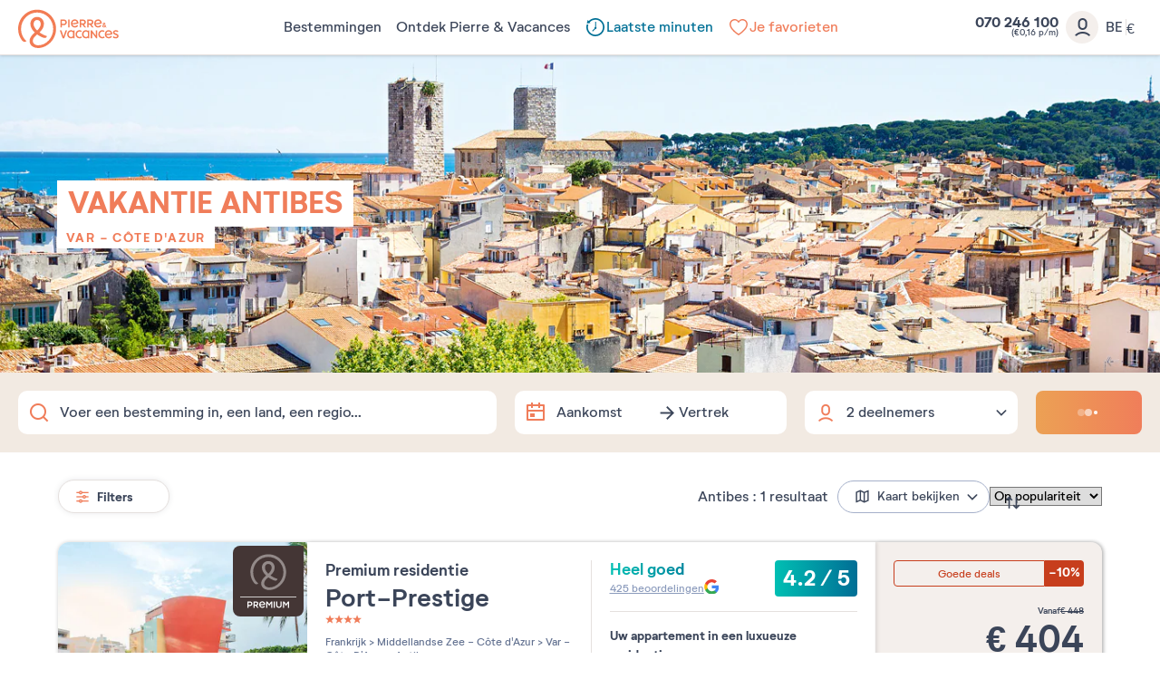

--- FILE ---
content_type: text/html; charset=UTF-8
request_url: https://www.pierreetvacances.com/be-vl/de_vakantie-antibes
body_size: 32696
content:
<!DOCTYPE html><html lang="nl"><head><meta charset="utf-8"><meta http-equiv="X-UA-Compatible" content="IE=edge,chrome=1"><meta name="viewport" content="width=device-width,initial-scale=1"><meta name="format-detection" content="telephone=no"><link rel="dns-prefetch" href="ssa.pierreetvacances.com/16.0.0 }}"><link rel="dns-prefetch" href="static.pierreetvacances.com/145.0.0 }}"><link rel="dns-prefetch" href="photo.pierreetvacances.com }}"><link rel="preconnect" href="https://ssa.pierreetvacances.com/16.0.0" crossorigin><link rel="preconnect" href="https://static.pierreetvacances.com/145.0.0" crossorigin><link rel="preconnect" href="https://photo.pierreetvacances.com" crossorigin><link rel="preload" href="https://ssa.pierreetvacances.com/16.0.0/assets/fonts/icons.woff2" as="font" type="font/woff2" crossorigin><link rel="preload" href="https://ssa.pierreetvacances.com/16.0.0/assets/fonts/NeutrifStudio-Regular.woff2" as="font" type="font/woff2" crossorigin><link rel="preload" href="https://ssa.pierreetvacances.com/16.0.0/assets/fonts/NeutrifStudio-Medium.woff2" as="font" type="font/woff2" crossorigin><link rel="preload" href="https://ssa.pierreetvacances.com/16.0.0/assets/fonts/NeutrifStudio-SemiBold.woff2" as="font" type="font/woff2" crossorigin><link rel="preload" href="https://ssa.pierreetvacances.com/16.0.0/assets/fonts/NeutrifStudio-Bold.woff2" as="font" type="font/woff2" crossorigin><link rel="icon" type="image/png" href="https://ssa.pierreetvacances.com/16.0.0/assets/favicon/32x32_favicon-PV.png"><link rel="apple-touch-icon-precomposed" sizes="72x72" href="https://ssa.pierreetvacances.com/16.0.0/assets/favicon/72x72_favicon-PV.png"><link rel="canonical" href="https://www.pierreetvacances.com/be-vl/de_vakantie-antibes" /><title></title><meta name="robots" content="index,follow" /><!-- Start VWO Async SmartCode --><script type='text/javascript'>window._vwo_code = window._vwo_code || (function(){var account_id=591148,settings_tolerance=2000,library_tolerance=2500,use_existing_jquery=false,is_spa=1,hide_element='body',/* DO NOT EDIT BELOW THIS LINE */f=false,d=document,code={use_existing_jquery:function(){return use_existing_jquery;},library_tolerance:function(){return library_tolerance;},finish:function(){if(!f){f=true;var a=d.getElementById('_vis_opt_path_hides');if(a)a.parentNode.removeChild(a);}},finished:function(){return f;},load:function(a){var b=d.createElement('script');b.src=a;b.type='text/javascript';b.innerText;b.onerror=function(){_vwo_code.finish();};d.getElementsByTagName('head')[0].appendChild(b);},init:function(){window.settings_timer=setTimeout(function () {_vwo_code.finish() },settings_tolerance);var a=d.createElement('style'),b=hide_element?hide_element+'{opacity:0 !important;filter:alpha(opacity=0) !important;background:none !important;}':'',h=d.getElementsByTagName('head')[0];a.setAttribute('id','_vis_opt_path_hides');a.setAttribute('type','text/css');if(a.styleSheet)a.styleSheet.cssText=b;else a.appendChild(d.createTextNode(b));h.appendChild(a);this.load('https://dev.visualwebsiteoptimizer.com/j.php?a='+account_id+'&u='+encodeURIComponent(d.URL)+'&f='+(+is_spa)+'&r='+Math.random());return settings_timer; }};window._vwo_settings_timer = code.init(); return code; }());</script><!-- End VWO Async SmartCode --><link rel="stylesheet" type="text/css" href="https://ssa.pierreetvacances.com/16.0.0/assets/stylesheets/icons.css"><link rel="stylesheet" type="text/css" href="https://ssa.pierreetvacances.com/16.0.0/assets/stylesheets/common.css"><link rel="stylesheet" type="text/css" href="https://static.pierreetvacances.com/145.0.0/assets/stylesheets/common.css"><link rel="stylesheet" type="text/css" href="https://static.pierreetvacances.com/145.0.0/assets/stylesheets/searchEngine.css"><script> window.dataLayer = window.dataLayer || []; window.dataLayerQueue = window.dataLayerQueue || {}; window.dataLayerPageTemplate = 'PEV_DESTINATION'; /*utile pour le tracking 'click', doit toujours être disponible*/  window.dataLayerQueue.script2_1 = { event: 'page_view', page_language: 'be-vl', page_shrturl: '/be-vl/de_vakantie-antibes', page_name: undefined, page_tab: 'destination_tab_home_mot_cle_url', page_code: 'DESTINATION', page_template: window.dataLayerPageTemplate, page_type: 'DESTINATION', page_brand: 'transverse', partner_brand: undefined, main_brand: 'transverse', currency: 'EUR', uid: sessionStorage.getItem('emailMd5') != null && sessionStorage.getItem('connected') == 'true' ? sessionStorage.getItem('emailMd5') : null, emailHash: sessionStorage.getItem('emailHash') != null && sessionStorage.getItem('connected') == 'true' ? sessionStorage.getItem('emailHash') : null, brand_site: 'Pierre Vacances', collaboration_type: 'B2C',  }; </script><script> window.dataLayer = window.dataLayer || []; window.dataLayerQueue = window.dataLayerQueue || {};  window.dataLayerQueue.script2_1 = { ...window.dataLayerQueue.script2_1, user_connected : sessionStorage.getItem('connected') && sessionStorage.getItem('connected') === 'true'  ? true : false, co : 'Frankrijk', co_id : 'FR', dest_type : undefined, de : 'Antibes', de_id : '7', ge : 'Middellandse\u0020Zee\u0020Cote\u0020d\u0020Azur', ge_id : '17', zt : 'Var\u0020Cote\u0020D\u0020Azur', zt_id : '59'  }; </script><!-- Google Tag Manager - CALL JS --><script> (function (w, d, s, l, i) { w[l] = w[l] || []; w[l].push({ 'gtm.start': new Date().getTime(), event: 'gtm.js' }); const f = d.getElementsByTagName(s)[0]; const j = d.createElement(s); const dl = l != 'dataLayer' ? `&l=${l}` : ''; j.async = true; j.src = '//www.pierreetvacances.com/metrics-be/a50c69990c0dw0e.js?awl=' + i.replace(/^GTM-/, '') + dl; f.parentNode.insertBefore(j, f); })(window, document, 'script', 'dataLayer', 'GTM-KX2BJW3V'); </script><!-- End Google Tag Manager - CALL JS --><link rel="stylesheet" type="text/css" href="https://static.pierreetvacances.com/145.0.0/assets/stylesheets/critical/critical-touristGuide.css"><link rel="preload" href="https://static.pierreetvacances.com/145.0.0/assets/stylesheets/touristGuide.css" as="style" onload="this.onload=null;this.rel='stylesheet'">
<script>(window.BOOMR_mq=window.BOOMR_mq||[]).push(["addVar",{"rua.upush":"false","rua.cpush":"false","rua.upre":"false","rua.cpre":"true","rua.uprl":"false","rua.cprl":"false","rua.cprf":"false","rua.trans":"SJ-8b6a2101-9033-4aa9-aa23-8cd93b1d18b1","rua.cook":"false","rua.ims":"false","rua.ufprl":"false","rua.cfprl":"false","rua.isuxp":"false","rua.texp":"norulematch","rua.ceh":"false","rua.ueh":"false","rua.ieh.st":"0"}]);</script>
                              <script>!function(e){var n="https://s.go-mpulse.net/boomerang/";if("False"=="True")e.BOOMR_config=e.BOOMR_config||{},e.BOOMR_config.PageParams=e.BOOMR_config.PageParams||{},e.BOOMR_config.PageParams.pci=!0,n="https://s2.go-mpulse.net/boomerang/";if(window.BOOMR_API_key="7NYXU-NN6N6-D7KVB-4GAD8-A4BB3",function(){function e(){if(!r){var e=document.createElement("script");e.id="boomr-scr-as",e.src=window.BOOMR.url,e.async=!0,o.appendChild(e),r=!0}}function t(e){r=!0;var n,t,a,i,d=document,O=window;if(window.BOOMR.snippetMethod=e?"if":"i",t=function(e,n){var t=d.createElement("script");t.id=n||"boomr-if-as",t.src=window.BOOMR.url,BOOMR_lstart=(new Date).getTime(),e=e||d.body,e.appendChild(t)},!window.addEventListener&&window.attachEvent&&navigator.userAgent.match(/MSIE [67]\./))return window.BOOMR.snippetMethod="s",void t(o,"boomr-async");a=document.createElement("IFRAME"),a.src="about:blank",a.title="",a.role="presentation",a.loading="eager",i=(a.frameElement||a).style,i.width=0,i.height=0,i.border=0,i.display="none",o.appendChild(a);try{O=a.contentWindow,d=O.document.open()}catch(_){n=document.domain,a.src="javascript:var d=document.open();d.domain='"+n+"';void 0;",O=a.contentWindow,d=O.document.open()}if(n)d._boomrl=function(){this.domain=n,t()},d.write("<bo"+"dy onload='document._boomrl();'>");else if(O._boomrl=function(){t()},O.addEventListener)O.addEventListener("load",O._boomrl,!1);else if(O.attachEvent)O.attachEvent("onload",O._boomrl);d.close()}function a(e){window.BOOMR_onload=e&&e.timeStamp||(new Date).getTime()}if(!window.BOOMR||!window.BOOMR.version&&!window.BOOMR.snippetExecuted){window.BOOMR=window.BOOMR||{},window.BOOMR.snippetStart=(new Date).getTime(),window.BOOMR.snippetExecuted=!0,window.BOOMR.snippetVersion=14,window.BOOMR.url=n+"7NYXU-NN6N6-D7KVB-4GAD8-A4BB3";var i=document.currentScript||document.getElementsByTagName("script")[0],o=i.parentNode,r=!1,d=document.createElement("link");if(d.relList&&"function"==typeof d.relList.supports&&d.relList.supports("preload")&&"as"in d)window.BOOMR.snippetMethod="p",d.href=window.BOOMR.url,d.rel="preload",d.as="script",d.addEventListener("load",e),d.addEventListener("error",function(){t(!0)}),setTimeout(function(){if(!r)t(!0)},3e3),BOOMR_lstart=(new Date).getTime(),o.appendChild(d);else t(!1);if(window.addEventListener)window.addEventListener("load",a,!1);else if(window.attachEvent)window.attachEvent("onload",a)}}(),"".length>0)if(e&&"performance"in e&&e.performance&&"function"==typeof e.performance.setResourceTimingBufferSize)e.performance.setResourceTimingBufferSize();!function(){if(BOOMR=e.BOOMR||{},BOOMR.plugins=BOOMR.plugins||{},!BOOMR.plugins.AK){var n="true"=="true"?1:0,t="",a="aogmoeaxhwsew2lkc4ca-f-97d162494-clientnsv4-s.akamaihd.net",i="false"=="true"?2:1,o={"ak.v":"39","ak.cp":"185234","ak.ai":parseInt("347143",10),"ak.ol":"0","ak.cr":10,"ak.ipv":4,"ak.proto":"h2","ak.rid":"d4baa7ec","ak.r":47376,"ak.a2":n,"ak.m":"a","ak.n":"essl","ak.bpcip":"3.140.199.0","ak.cport":56764,"ak.gh":"23.200.85.115","ak.quicv":"","ak.tlsv":"tls1.3","ak.0rtt":"","ak.0rtt.ed":"","ak.csrc":"-","ak.acc":"","ak.t":"1768560388","ak.ak":"hOBiQwZUYzCg5VSAfCLimQ==vI1gUEYjSzBCJU7jh2wE7c3DoLEoh4sjBwrWiLhHliM0m2IMz09pHPdD2YQgxRqy9NjNn5JOwnQmqfvcPUFcnUQ54FRo2OSgDvG9Cr89P+kjC2Hk1MQblcmIGT9KZmYVXW/fXWwbXUsSEYjGPZQULHp7KzCPhGyz8LrtMer72U6FhnI4wkIynJJHk6IOEb1UfilYexPvxJ6CIaYBdtEYdZ4+o5FYnQ+mBIFOZXb8jnXeXy6Btr6pzccLC/0L7XxjLGimT8HQOUWqX+hbTpdf9Q3PT3YyrqCead84j2KrDrsX/q7AQbbUN0Jcc/LsKkzU/vhvKev1MJ9ou22s4WRX8XWTLQAGhfGn9XYmNqQICA2FXOYRORgz5I87u7FvwuUfex/Imsb5Cdl0MynkVXZVYlU1zzIRpSgdXGlX3C0f5zo=","ak.pv":"149","ak.dpoabenc":"","ak.tf":i};if(""!==t)o["ak.ruds"]=t;var r={i:!1,av:function(n){var t="http.initiator";if(n&&(!n[t]||"spa_hard"===n[t]))o["ak.feo"]=void 0!==e.aFeoApplied?1:0,BOOMR.addVar(o)},rv:function(){var e=["ak.bpcip","ak.cport","ak.cr","ak.csrc","ak.gh","ak.ipv","ak.m","ak.n","ak.ol","ak.proto","ak.quicv","ak.tlsv","ak.0rtt","ak.0rtt.ed","ak.r","ak.acc","ak.t","ak.tf"];BOOMR.removeVar(e)}};BOOMR.plugins.AK={akVars:o,akDNSPreFetchDomain:a,init:function(){if(!r.i){var e=BOOMR.subscribe;e("before_beacon",r.av,null,null),e("onbeacon",r.rv,null,null),r.i=!0}return this},is_complete:function(){return!0}}}}()}(window);</script></head><body class="touristGuide hasHorizontalfilters hasSearch js-searchTouristGuide b2c-univers pev-univers criticals"><a class="link-skipNav u-Visible-desktop js-skipNav" href="#">skipNavLink</a><noscript><iframe src="//www.pierreetvacances.com/metrics-be/ns.html?id=GTM-KX2BJW3V" height="0" width="0" style="display:none;visibility:hidden"></iframe></noscript><header class="mainHeader js-mainHeader "><div class="mainHeader-container js-mainHeader-container"><div class="mainHeader-grid"><div class="mainHeader-burger"><button type="button" class="mainHeader-button mainHeader-button--burger js-mainHeader-burger"><i class="icon icon-close" aria-hidden="true"></i><i class="icon icon-burger" aria-hidden="true"></i></button></div><div class="mainHeader-logo"><a href="https://www.pierreetvacances.com/be-vl" class="mainHeader-logoLink" title="Meer dan 500 vakantiebestemmingen in Europa"><svg class="mainHeader-logoPicture" xmlns="http://www.w3.org/2000/svg" viewBox="0 -10 673 270"><style>.st99{fill:#f27c54}</style><path class="st99" d="M127.2 0C57 0 0 57.1 0 127.2c0 28.5 10.3 57.1 25.7 75.8 5.6 6.5 11.7 10.3 17.8 10.3 4.2 0 8.9-1.9 12.6-6.1-22-15.9-36.5-47.7-36.5-80 0-59.9 48.2-108.5 107.6-108.5s107.6 48.6 107.6 108.5c0 58-47.2 108.5-99.1 108.5-22.3 0-37.5-12-37.5-29 0-14 8.4-25.7 29.1-42.9 12.6 9.1 25.9 16.1 37.1 20.4 17.3 6.5 25.7 2.3 28.5-9.4-15.3-4.2-33.8-13-50-24.4 16.9-15.7 29.8-33.9 29.8-56 0-26.7-19.8-46.3-45.5-46.3S82 67.7 82 94.4c0 21.4 12.8 41 29.7 56.7-25.9 22.3-35.1 38.5-35.1 56.9 0 26.8 24.2 45.8 57.5 45.8 55.2 0 119.7-51 119.7-126.7C253.9 57 197.3 0 127.2 0zm-23.7 95.4c0-16.8 9.6-27.1 23.7-27.1s24 10.3 24 27.1c0 15.8-10.3 29.5-24 42.4-14-13-23.7-27.9-23.7-42.4zM334.9 65h9.7v52.4h-9.7zM293.2 102.9h11.1c13.1 0 21.6-7.5 21.6-19.1 0-11.5-8.4-18.9-21.6-18.9h-20.9v52.4h9.7l.1-14.4zm0-28.9h10.7c7.5 0 12.2 3.7 12.2 9.8s-4.7 10-12.2 10h-10.7V74zM421.8 99.7h8.6c3.7 5.9 8.3 11.8 13.7 17.6h10.4c-5-6.4-9.5-12.7-13.4-18.8 7.6-2.4 12.2-8.2 12.2-16.1 0-10.7-8.1-17.4-20.6-17.4h-20.5v52.4h9.7V99.7h-.1zm0-25.7h10.4c6.9 0 11.3 3.2 11.3 8.4s-4.3 8.5-11.3 8.5h-10.4V74zM504.8 117.3c-5-6.4-9.5-12.7-13.4-18.8 7.6-2.4 12.2-8.2 12.2-16.1 0-10.7-8.1-17.4-20.6-17.4h-20.6v52.4h9.7V99.7h8.6c3.7 5.9 8.3 11.8 13.7 17.6h10.4zm-22.3-26.4h-10.4V74.1h10.4c6.9 0 11.3 3.2 11.3 8.4-.1 5.1-4.4 8.4-11.3 8.4zM574.2 117.7c3.3 0 6.2-1.2 8.5-3.3 1.7 1.3 3.1 2.4 4 2.9h6c-.8-.7-3.8-3.1-7.3-6.2.8-1.3 1.5-2.8 2-4.4.8-2.4.8-5.5-2.8-5.8-.4 2.9-1.3 5.3-2.4 7.2-2.1-2.1-4.2-4.3-5.9-6.5 3.6-2.1 7.2-4.3 7.2-8.7 0-4.2-3.3-7.3-8.1-7.3-5.1 0-8.4 3.7-8.4 7.8 0 2.2.9 4.6 2.4 7.1-3 1.9-5.7 4.4-5.7 8.5.2 5.5 5.1 8.7 10.5 8.7zm1.4-27.6c1.8 0 3 1.2 3 3 0 2.2-2.1 3.5-4.7 5-1-1.7-1.6-3.3-1.6-4.7 0-1.9 1.3-3.3 3.3-3.3zm-3.4 14.1c2.1 2.6 4.7 5.1 7.1 7.3-1.4 1-3 1.6-4.6 1.6-2.9 0-5.1-1.7-5.1-4.3 0-2 1-3.3 2.6-4.6zM401.2 106.9l-6.7-5.5c-3.8 5.1-9 7.8-14.8 7.8-8.3 0-14.1-4.6-16-12.4 13.7.4 26.9-1.4 40-5.6V90c0-15.5-10.2-26-24.7-26-15.4 0-25.8 11.8-25.8 27.1 0 16 11.4 27.2 26.5 27.2 9.3 0 17.5-4.5 21.5-11.4zm-22.1-33.8c7.4 0 12.5 4.2 14.3 11.7-7.9 2.5-16.4 3.7-30.1 4.2.8-9.7 6.7-15.9 15.8-15.9zM556.9 106.9l-6.7-5.5c-3.8 5.1-9 7.8-14.8 7.8-8.3 0-14.1-4.6-16-12.4 13.7.4 26.9-1.4 40-5.6V90c0-15.5-10.2-26-24.7-26-15.4 0-25.8 11.8-25.8 27.1 0 16 11.4 27.2 26.5 27.2 9.2 0 17.5-4.5 21.5-11.4zm-22.2-33.8c7.4 0 12.5 4.2 14.3 11.7-7.9 2.5-16.4 3.7-30.1 4.2.8-9.7 6.8-15.9 15.8-15.9zM410.9 180.8c-9.7 0-16.9-7.6-16.9-18.1 0-10.4 7.3-18.1 16.9-18.1 4 0 7.5 1.3 10.4 3.7l4.7-7.6c-4.7-3.4-9.9-5.1-15.7-5.1-15.1 0-26.2 11.5-26.2 27.2 0 15.6 11.1 27.2 26.2 27.2 6.4 0 12.1-2 16.6-5.9l-4.9-7.6c-3 2.8-6.8 4.3-11.1 4.3zM563.2 180.8c-9.7 0-16.9-7.6-16.9-18.1 0-10.4 7.3-18.1 16.9-18.1 4 0 7.5 1.3 10.4 3.7l4.7-7.6c-4.7-3.4-9.9-5.1-15.7-5.1-15.1 0-26.2 11.5-26.2 27.2 0 15.6 11.1 27.2 26.2 27.2 6.4 0 12.1-2 16.6-5.9l-4.9-7.6c-3 2.8-6.8 4.3-11.1 4.3zM368.8 140.8c-4.7-3.6-9.2-5.2-14.8-5.2-15 0-26.1 11.5-26.1 27.2S339.1 190 354 190c5.2 0 9.5-1.4 13.9-4.5l.9 3.6h7.9v-52.4h-5l-2.9 4.1zm-1.7 34.3c-3.2 3.7-7.5 5.7-12.5 5.7-9.7 0-16.8-7.6-16.8-18.1 0-10.4 7.2-18.1 16.8-18.1 5 0 9.4 2.1 12.5 5.8v24.7zM468.3 140.8c-4.7-3.6-9.2-5.2-14.8-5.2-15 0-26.1 11.5-26.1 27.2s11.2 27.2 26.1 27.2c5.2 0 9.5-1.4 13.9-4.5l.9 3.6h7.9v-52.4h-5l-2.9 4.1zm-1.7 34.3c-3.2 3.7-7.5 5.7-12.5 5.7-9.7 0-16.8-7.6-16.8-18.1 0-10.4 7.2-18.1 16.8-18.1 5 0 9.4 2.1 12.5 5.8v24.7zM303.4 177.5l-13.8-41h-11l19.1 52.4h10.9l19.1-52.4h-10.6zM605.5 135.6c-15.4 0-25.8 11.8-25.8 27.1 0 16 11.4 27.2 26.5 27.2 9.2 0 17.4-4.5 21.5-11.4L621 173c-3.8 5.1-9 7.8-14.8 7.8-8.3 0-14.1-4.6-16-12.4 13.7.4 26.9-1.4 40-5.6v-1.2c0-15.5-10.2-26-24.7-26zm-15.8 25c.8-9.7 6.7-15.9 15.8-15.9 7.4 0 12.5 4.2 14.3 11.7-7.9 2.5-16.4 3.7-30.1 4.2zM644.5 150.2c0-2.7 2.6-5.5 9.4-5.5 3.7 0 8.4.9 12.9 4l3.8-8c-4.3-3-10.6-5.1-17-5.1-10.7 0-18.9 5.8-18.9 15.2 0 17.4 27.6 15 27.6 24.2 0 3.1-3.1 5.8-9.7 5.8-4.2 0-9.7-1.1-14.9-5.1l-3.8 8c4.7 3.7 11.7 6.3 19 6.3 11.4 0 19.3-6.3 19.3-15.4 0-17.3-27.7-15.7-27.7-24.4zM519.5 171.1L493 136.5h-7.2v52.4h9.6v-34.5l26.5 34.5h7.1v-52.4h-9.5z"/></svg></a></div><div class="mainHeader-navigation js-mainHeader-navigation"><div class="mainHeader-header"><div class="mainHeader-navigation--logo"><svg class="mainHeader-logoPicture" xmlns="http://www.w3.org/2000/svg" viewBox="0 -10 673 270"><style>.st99{fill:#f27c54}</style><path class="st99" d="M127.2 0C57 0 0 57.1 0 127.2c0 28.5 10.3 57.1 25.7 75.8 5.6 6.5 11.7 10.3 17.8 10.3 4.2 0 8.9-1.9 12.6-6.1-22-15.9-36.5-47.7-36.5-80 0-59.9 48.2-108.5 107.6-108.5s107.6 48.6 107.6 108.5c0 58-47.2 108.5-99.1 108.5-22.3 0-37.5-12-37.5-29 0-14 8.4-25.7 29.1-42.9 12.6 9.1 25.9 16.1 37.1 20.4 17.3 6.5 25.7 2.3 28.5-9.4-15.3-4.2-33.8-13-50-24.4 16.9-15.7 29.8-33.9 29.8-56 0-26.7-19.8-46.3-45.5-46.3S82 67.7 82 94.4c0 21.4 12.8 41 29.7 56.7-25.9 22.3-35.1 38.5-35.1 56.9 0 26.8 24.2 45.8 57.5 45.8 55.2 0 119.7-51 119.7-126.7C253.9 57 197.3 0 127.2 0zm-23.7 95.4c0-16.8 9.6-27.1 23.7-27.1s24 10.3 24 27.1c0 15.8-10.3 29.5-24 42.4-14-13-23.7-27.9-23.7-42.4zM334.9 65h9.7v52.4h-9.7zM293.2 102.9h11.1c13.1 0 21.6-7.5 21.6-19.1 0-11.5-8.4-18.9-21.6-18.9h-20.9v52.4h9.7l.1-14.4zm0-28.9h10.7c7.5 0 12.2 3.7 12.2 9.8s-4.7 10-12.2 10h-10.7V74zM421.8 99.7h8.6c3.7 5.9 8.3 11.8 13.7 17.6h10.4c-5-6.4-9.5-12.7-13.4-18.8 7.6-2.4 12.2-8.2 12.2-16.1 0-10.7-8.1-17.4-20.6-17.4h-20.5v52.4h9.7V99.7h-.1zm0-25.7h10.4c6.9 0 11.3 3.2 11.3 8.4s-4.3 8.5-11.3 8.5h-10.4V74zM504.8 117.3c-5-6.4-9.5-12.7-13.4-18.8 7.6-2.4 12.2-8.2 12.2-16.1 0-10.7-8.1-17.4-20.6-17.4h-20.6v52.4h9.7V99.7h8.6c3.7 5.9 8.3 11.8 13.7 17.6h10.4zm-22.3-26.4h-10.4V74.1h10.4c6.9 0 11.3 3.2 11.3 8.4-.1 5.1-4.4 8.4-11.3 8.4zM574.2 117.7c3.3 0 6.2-1.2 8.5-3.3 1.7 1.3 3.1 2.4 4 2.9h6c-.8-.7-3.8-3.1-7.3-6.2.8-1.3 1.5-2.8 2-4.4.8-2.4.8-5.5-2.8-5.8-.4 2.9-1.3 5.3-2.4 7.2-2.1-2.1-4.2-4.3-5.9-6.5 3.6-2.1 7.2-4.3 7.2-8.7 0-4.2-3.3-7.3-8.1-7.3-5.1 0-8.4 3.7-8.4 7.8 0 2.2.9 4.6 2.4 7.1-3 1.9-5.7 4.4-5.7 8.5.2 5.5 5.1 8.7 10.5 8.7zm1.4-27.6c1.8 0 3 1.2 3 3 0 2.2-2.1 3.5-4.7 5-1-1.7-1.6-3.3-1.6-4.7 0-1.9 1.3-3.3 3.3-3.3zm-3.4 14.1c2.1 2.6 4.7 5.1 7.1 7.3-1.4 1-3 1.6-4.6 1.6-2.9 0-5.1-1.7-5.1-4.3 0-2 1-3.3 2.6-4.6zM401.2 106.9l-6.7-5.5c-3.8 5.1-9 7.8-14.8 7.8-8.3 0-14.1-4.6-16-12.4 13.7.4 26.9-1.4 40-5.6V90c0-15.5-10.2-26-24.7-26-15.4 0-25.8 11.8-25.8 27.1 0 16 11.4 27.2 26.5 27.2 9.3 0 17.5-4.5 21.5-11.4zm-22.1-33.8c7.4 0 12.5 4.2 14.3 11.7-7.9 2.5-16.4 3.7-30.1 4.2.8-9.7 6.7-15.9 15.8-15.9zM556.9 106.9l-6.7-5.5c-3.8 5.1-9 7.8-14.8 7.8-8.3 0-14.1-4.6-16-12.4 13.7.4 26.9-1.4 40-5.6V90c0-15.5-10.2-26-24.7-26-15.4 0-25.8 11.8-25.8 27.1 0 16 11.4 27.2 26.5 27.2 9.2 0 17.5-4.5 21.5-11.4zm-22.2-33.8c7.4 0 12.5 4.2 14.3 11.7-7.9 2.5-16.4 3.7-30.1 4.2.8-9.7 6.8-15.9 15.8-15.9zM410.9 180.8c-9.7 0-16.9-7.6-16.9-18.1 0-10.4 7.3-18.1 16.9-18.1 4 0 7.5 1.3 10.4 3.7l4.7-7.6c-4.7-3.4-9.9-5.1-15.7-5.1-15.1 0-26.2 11.5-26.2 27.2 0 15.6 11.1 27.2 26.2 27.2 6.4 0 12.1-2 16.6-5.9l-4.9-7.6c-3 2.8-6.8 4.3-11.1 4.3zM563.2 180.8c-9.7 0-16.9-7.6-16.9-18.1 0-10.4 7.3-18.1 16.9-18.1 4 0 7.5 1.3 10.4 3.7l4.7-7.6c-4.7-3.4-9.9-5.1-15.7-5.1-15.1 0-26.2 11.5-26.2 27.2 0 15.6 11.1 27.2 26.2 27.2 6.4 0 12.1-2 16.6-5.9l-4.9-7.6c-3 2.8-6.8 4.3-11.1 4.3zM368.8 140.8c-4.7-3.6-9.2-5.2-14.8-5.2-15 0-26.1 11.5-26.1 27.2S339.1 190 354 190c5.2 0 9.5-1.4 13.9-4.5l.9 3.6h7.9v-52.4h-5l-2.9 4.1zm-1.7 34.3c-3.2 3.7-7.5 5.7-12.5 5.7-9.7 0-16.8-7.6-16.8-18.1 0-10.4 7.2-18.1 16.8-18.1 5 0 9.4 2.1 12.5 5.8v24.7zM468.3 140.8c-4.7-3.6-9.2-5.2-14.8-5.2-15 0-26.1 11.5-26.1 27.2s11.2 27.2 26.1 27.2c5.2 0 9.5-1.4 13.9-4.5l.9 3.6h7.9v-52.4h-5l-2.9 4.1zm-1.7 34.3c-3.2 3.7-7.5 5.7-12.5 5.7-9.7 0-16.8-7.6-16.8-18.1 0-10.4 7.2-18.1 16.8-18.1 5 0 9.4 2.1 12.5 5.8v24.7zM303.4 177.5l-13.8-41h-11l19.1 52.4h10.9l19.1-52.4h-10.6zM605.5 135.6c-15.4 0-25.8 11.8-25.8 27.1 0 16 11.4 27.2 26.5 27.2 9.2 0 17.4-4.5 21.5-11.4L621 173c-3.8 5.1-9 7.8-14.8 7.8-8.3 0-14.1-4.6-16-12.4 13.7.4 26.9-1.4 40-5.6v-1.2c0-15.5-10.2-26-24.7-26zm-15.8 25c.8-9.7 6.7-15.9 15.8-15.9 7.4 0 12.5 4.2 14.3 11.7-7.9 2.5-16.4 3.7-30.1 4.2zM644.5 150.2c0-2.7 2.6-5.5 9.4-5.5 3.7 0 8.4.9 12.9 4l3.8-8c-4.3-3-10.6-5.1-17-5.1-10.7 0-18.9 5.8-18.9 15.2 0 17.4 27.6 15 27.6 24.2 0 3.1-3.1 5.8-9.7 5.8-4.2 0-9.7-1.1-14.9-5.1l-3.8 8c4.7 3.7 11.7 6.3 19 6.3 11.4 0 19.3-6.3 19.3-15.4 0-17.3-27.7-15.7-27.7-24.4zM519.5 171.1L493 136.5h-7.2v52.4h9.6v-34.5l26.5 34.5h7.1v-52.4h-9.5z"/></svg></div><div class="mainHeader-navigation--close js-mainHeader-navigation--close"><i class="icon icon-close" aria-hidden="true"></i></div></div><nav class="mainHeader-navList js-Navigation"><div class="mainHeader-button mainHeader-button--nav js-Navigation-link js-Tracking--link pv-Navigation-link--perso" data-layer="DESTINATIONS300"  data-tracking='{"c":"nav_bar","a":"main","l":"Bestemmingen"}'><span class="mainHeader-navLabel">Bestemmingen</span><span class="mainHeader-navIcon"><i class="icon icon-v2" aria-hidden="true"></i></span></div><div class="mainHeader-button mainHeader-button--nav js-Navigation-link js-Tracking--link pv-Navigation-link--perso" data-layer="LIVE_EXPERIENCE"  data-tracking='{"c":"nav_bar","a":"main","l":"Ontdek Pierre & Vacances"}'><span class="mainHeader-navLabel">Ontdek Pierre &amp; Vacances</span><span class="mainHeader-navIcon"><i class="icon icon-v2" aria-hidden="true"></i></span></div><a href="https://www.pierreetvacances.com/be-vl/last-minutes_ms" target="_self" class="mainHeader-button mainHeader-button--nav js-Tracking--link pv-Navigation-link--perso" data-layer="TAB_5"  data-tracking='{"li":"1","c":"nav_bar","a":"main","l":"Laatste minuten"}'><span class="mainHeader-navLabel calangue"><svg xmlns="http://www.w3.org/2000/svg" width="24" height="24" viewBox="0 0 24 24" fill="none"><path d="M6.14053 20.1026C2.57425 17.5236 1.21226 13.0298 2.44415 9.04611L4.28595 9.02839C2.9673 12.4448 4.05004 16.4501 7.15703 18.6969C10.8557 21.3716 16.0223 20.5416 18.697 16.843C21.3716 13.1444 20.5416 7.97775 16.843 5.30305C13.3341 2.7656 8.50411 3.38245 5.73394 6.61041L6.47362 7.55636L5.04171 7.61152L5.04211 7.6094L2.5139 7.70439L3.61576 3.90157L4.64778 5.22137C8.03147 1.54215 13.7093 0.896164 17.8595 3.89741C22.3344 7.13351 23.3387 13.3845 20.1026 17.8595C16.8665 22.3344 10.6155 23.3387 6.14053 20.1026Z" fill="#3B4559"/><path d="M12.8676 6.12367H11.7111V11.6976C11.2831 11.8671 10.9803 12.2848 10.9803 12.7732C10.9803 12.9532 11.0214 13.1237 11.0948 13.2756L8.37832 15.9159L9.18435 16.7452L12.0824 13.9284C12.1004 13.9293 12.1185 13.9297 12.1368 13.9297C12.7755 13.9297 13.2932 13.4119 13.2932 12.7732C13.2932 12.4117 13.1274 12.089 12.8676 11.8769V6.12367Z" fill="#3B4559"/></svg>Laatste minuten</span></a><a href="https://www.pierreetvacances.com/be-vl/uw-favoriete-residenties_ms" target="_self" class="mainHeader-button mainHeader-button--nav js-Tracking--link pv-Navigation-link--perso" data-layer="TAB_6"  data-tracking='{"li":"1","c":"nav_bar","a":"main","l":"Je favorieten"}'><span class="mainHeader-navLabel abricot"><svg xmlns="http://www.w3.org/2000/svg" width="24" height="24" viewBox="0 0 24 24" fill="none"><path d="M7.71429 3C4.81808 3 2.43527 5.18436 2.07813 7.98324C2.0279 8.21229 2 8.45251 2 8.72067C2 11.9888 4.49442 14.9385 6.87723 17.1285C9.25446 19.324 11.6317 20.7709 11.6317 20.7709L12 21L12.3683 20.7709C12.3683 20.7709 14.7455 19.324 17.1283 17.1285C19.5056 14.9385 22 11.9888 22 8.72067C22 8.45251 21.9721 8.21788 21.9275 7.99441C21.5647 5.18436 19.1875 3 16.2857 3C14.5112 3 13.0435 3.92737 12 5.20112C10.9565 3.92737 9.48884 3 7.71429 3ZM7.71429 4.43017C9.28795 4.43017 10.6384 5.27933 11.3862 6.5419L12 7.58101L12.6138 6.5419C13.3616 5.27933 14.7121 4.43017 16.2857 4.43017C18.4788 4.43017 20.2533 6.06704 20.5156 8.19553L20.5268 8.2514C20.5547 8.38547 20.5714 8.53631 20.5714 8.72067C20.5714 11.2235 18.423 13.9944 16.1574 16.0782C14.0815 17.9944 12.3292 19.0615 12 19.2682C11.6708 19.0615 9.91853 17.9944 7.83705 16.0782C5.57701 13.9944 3.42857 11.2235 3.42857 8.72067C3.42857 8.53073 3.44531 8.37989 3.47321 8.2514L3.48438 8.21788V8.18436C3.75223 6.06704 5.52121 4.43017 7.71429 4.43017Z" fill="#3B4559"/></svg>Je favorieten</span></a></nav><div class="mainHeader-navList mainHeader-navList--mobile"><button type="button" class="mainHeader-button mainHeader-button--nav mainHeader-button--Language js-Navigation-link" data-layer="MARKET"><span class="mainHeader-navLabel">Taal/valuta wijzigen</span><span class="mainHeader-market"><span class="mainHeader-marketLanguage">BE</span><span class="mainHeader-marketCurrency js-mainHeader-Currency">&euro;</span><span class="mainHeader-navIcon"><i class="icon icon-v2" aria-hidden="true"></i></span></span></button><a href="tel:003270246100" class="u-Hidden-mobile mainHeader-button mainHeader-button--nav"><span class="mainHeader-call"><p><strong>070 246 100 (&euro;0,16 p/m)</strong><br /><br /></p></span><span class="mainHeader-navIcon"><i class="icon icon-telephone" aria-hidden="true"></i></span></a><a href="https://www.pierreetvacances.com/be-vl/telefonisch-contact_ms" target="_self" class="mainHeader-button mainHeader-button--nav mainHeader-button--contact"><span class="mainHeader-navIcon"><i class="icon icon-question" aria-hidden="true"></i></span><span class="mainHeader-navLabel">Contact</span></a></div></div><div class="mainHeader-cmds js-mainHeader-cmds"><button class="mainHeader-button mainHeader-button--search js-mainSearchForm-openSearchLayer"><i class="icon icon-search" aria-hidden="true"></i></button><button type="button" class="mainHeader-button mainHeader-button--callMobile js-Navigation-callMobile js-Navigation-link" data-layer="CALL"><i class="icon icon-close" aria-hidden="true"></i><i class="icon icon-telephone" aria-hidden="true"></i></button><button type="button" class="mainHeader-button mainHeader-button--accountMobile js-Navigation-accountMobile js-Navigation-link" data-layer="ACCOUNT"><i class="icon icon-close" aria-hidden="true"></i><i class="icon icon-user" aria-hidden="true"></i></button><button type="button" class="mainHeader-button mainHeader-button--call js-Navigation-link" data-layer="CONTACT"><span class="mainHeader-call"><span class="mainHeader-callPhone">070 246 100</span><span class="mainHeader-callPrice">(€0,16 p/m)</span></span></button><button type="button" class="mainHeader-button mainHeader-button--account js-Navigation-link js-Navigation-account" data-layer="ACCOUNT"><i class="icon icon-user" aria-hidden="true"></i></button><button type="button" class="mainHeader-button mainHeader-button--market js-Navigation-link" data-layer="MARKET"><span class="mainHeader-market"><span class="mainHeader-marketLanguage">BE</span><span class="mainHeader-marketCurrency js-mainHeader-Currency">&euro;</span></span></button></div></div><div class="mainHeader-overlay"></div></div><div class="headerLayer js-headerLayer"><div class="headerLayer-header"><button type="button" class="headerLayer-button headerLayer-buttonBack js-headerLayer-close"><i class="icon icon-arrowRight-v2" aria-hidden="true"></i></button><div class="mainHeader-navigation--logo"><svg class="mainHeader-logoPicture" xmlns="http://www.w3.org/2000/svg" viewBox="0 -10 673 270"><style>.st99{fill:#f27c54}</style><path class="st99" d="M127.2 0C57 0 0 57.1 0 127.2c0 28.5 10.3 57.1 25.7 75.8 5.6 6.5 11.7 10.3 17.8 10.3 4.2 0 8.9-1.9 12.6-6.1-22-15.9-36.5-47.7-36.5-80 0-59.9 48.2-108.5 107.6-108.5s107.6 48.6 107.6 108.5c0 58-47.2 108.5-99.1 108.5-22.3 0-37.5-12-37.5-29 0-14 8.4-25.7 29.1-42.9 12.6 9.1 25.9 16.1 37.1 20.4 17.3 6.5 25.7 2.3 28.5-9.4-15.3-4.2-33.8-13-50-24.4 16.9-15.7 29.8-33.9 29.8-56 0-26.7-19.8-46.3-45.5-46.3S82 67.7 82 94.4c0 21.4 12.8 41 29.7 56.7-25.9 22.3-35.1 38.5-35.1 56.9 0 26.8 24.2 45.8 57.5 45.8 55.2 0 119.7-51 119.7-126.7C253.9 57 197.3 0 127.2 0zm-23.7 95.4c0-16.8 9.6-27.1 23.7-27.1s24 10.3 24 27.1c0 15.8-10.3 29.5-24 42.4-14-13-23.7-27.9-23.7-42.4zM334.9 65h9.7v52.4h-9.7zM293.2 102.9h11.1c13.1 0 21.6-7.5 21.6-19.1 0-11.5-8.4-18.9-21.6-18.9h-20.9v52.4h9.7l.1-14.4zm0-28.9h10.7c7.5 0 12.2 3.7 12.2 9.8s-4.7 10-12.2 10h-10.7V74zM421.8 99.7h8.6c3.7 5.9 8.3 11.8 13.7 17.6h10.4c-5-6.4-9.5-12.7-13.4-18.8 7.6-2.4 12.2-8.2 12.2-16.1 0-10.7-8.1-17.4-20.6-17.4h-20.5v52.4h9.7V99.7h-.1zm0-25.7h10.4c6.9 0 11.3 3.2 11.3 8.4s-4.3 8.5-11.3 8.5h-10.4V74zM504.8 117.3c-5-6.4-9.5-12.7-13.4-18.8 7.6-2.4 12.2-8.2 12.2-16.1 0-10.7-8.1-17.4-20.6-17.4h-20.6v52.4h9.7V99.7h8.6c3.7 5.9 8.3 11.8 13.7 17.6h10.4zm-22.3-26.4h-10.4V74.1h10.4c6.9 0 11.3 3.2 11.3 8.4-.1 5.1-4.4 8.4-11.3 8.4zM574.2 117.7c3.3 0 6.2-1.2 8.5-3.3 1.7 1.3 3.1 2.4 4 2.9h6c-.8-.7-3.8-3.1-7.3-6.2.8-1.3 1.5-2.8 2-4.4.8-2.4.8-5.5-2.8-5.8-.4 2.9-1.3 5.3-2.4 7.2-2.1-2.1-4.2-4.3-5.9-6.5 3.6-2.1 7.2-4.3 7.2-8.7 0-4.2-3.3-7.3-8.1-7.3-5.1 0-8.4 3.7-8.4 7.8 0 2.2.9 4.6 2.4 7.1-3 1.9-5.7 4.4-5.7 8.5.2 5.5 5.1 8.7 10.5 8.7zm1.4-27.6c1.8 0 3 1.2 3 3 0 2.2-2.1 3.5-4.7 5-1-1.7-1.6-3.3-1.6-4.7 0-1.9 1.3-3.3 3.3-3.3zm-3.4 14.1c2.1 2.6 4.7 5.1 7.1 7.3-1.4 1-3 1.6-4.6 1.6-2.9 0-5.1-1.7-5.1-4.3 0-2 1-3.3 2.6-4.6zM401.2 106.9l-6.7-5.5c-3.8 5.1-9 7.8-14.8 7.8-8.3 0-14.1-4.6-16-12.4 13.7.4 26.9-1.4 40-5.6V90c0-15.5-10.2-26-24.7-26-15.4 0-25.8 11.8-25.8 27.1 0 16 11.4 27.2 26.5 27.2 9.3 0 17.5-4.5 21.5-11.4zm-22.1-33.8c7.4 0 12.5 4.2 14.3 11.7-7.9 2.5-16.4 3.7-30.1 4.2.8-9.7 6.7-15.9 15.8-15.9zM556.9 106.9l-6.7-5.5c-3.8 5.1-9 7.8-14.8 7.8-8.3 0-14.1-4.6-16-12.4 13.7.4 26.9-1.4 40-5.6V90c0-15.5-10.2-26-24.7-26-15.4 0-25.8 11.8-25.8 27.1 0 16 11.4 27.2 26.5 27.2 9.2 0 17.5-4.5 21.5-11.4zm-22.2-33.8c7.4 0 12.5 4.2 14.3 11.7-7.9 2.5-16.4 3.7-30.1 4.2.8-9.7 6.8-15.9 15.8-15.9zM410.9 180.8c-9.7 0-16.9-7.6-16.9-18.1 0-10.4 7.3-18.1 16.9-18.1 4 0 7.5 1.3 10.4 3.7l4.7-7.6c-4.7-3.4-9.9-5.1-15.7-5.1-15.1 0-26.2 11.5-26.2 27.2 0 15.6 11.1 27.2 26.2 27.2 6.4 0 12.1-2 16.6-5.9l-4.9-7.6c-3 2.8-6.8 4.3-11.1 4.3zM563.2 180.8c-9.7 0-16.9-7.6-16.9-18.1 0-10.4 7.3-18.1 16.9-18.1 4 0 7.5 1.3 10.4 3.7l4.7-7.6c-4.7-3.4-9.9-5.1-15.7-5.1-15.1 0-26.2 11.5-26.2 27.2 0 15.6 11.1 27.2 26.2 27.2 6.4 0 12.1-2 16.6-5.9l-4.9-7.6c-3 2.8-6.8 4.3-11.1 4.3zM368.8 140.8c-4.7-3.6-9.2-5.2-14.8-5.2-15 0-26.1 11.5-26.1 27.2S339.1 190 354 190c5.2 0 9.5-1.4 13.9-4.5l.9 3.6h7.9v-52.4h-5l-2.9 4.1zm-1.7 34.3c-3.2 3.7-7.5 5.7-12.5 5.7-9.7 0-16.8-7.6-16.8-18.1 0-10.4 7.2-18.1 16.8-18.1 5 0 9.4 2.1 12.5 5.8v24.7zM468.3 140.8c-4.7-3.6-9.2-5.2-14.8-5.2-15 0-26.1 11.5-26.1 27.2s11.2 27.2 26.1 27.2c5.2 0 9.5-1.4 13.9-4.5l.9 3.6h7.9v-52.4h-5l-2.9 4.1zm-1.7 34.3c-3.2 3.7-7.5 5.7-12.5 5.7-9.7 0-16.8-7.6-16.8-18.1 0-10.4 7.2-18.1 16.8-18.1 5 0 9.4 2.1 12.5 5.8v24.7zM303.4 177.5l-13.8-41h-11l19.1 52.4h10.9l19.1-52.4h-10.6zM605.5 135.6c-15.4 0-25.8 11.8-25.8 27.1 0 16 11.4 27.2 26.5 27.2 9.2 0 17.4-4.5 21.5-11.4L621 173c-3.8 5.1-9 7.8-14.8 7.8-8.3 0-14.1-4.6-16-12.4 13.7.4 26.9-1.4 40-5.6v-1.2c0-15.5-10.2-26-24.7-26zm-15.8 25c.8-9.7 6.7-15.9 15.8-15.9 7.4 0 12.5 4.2 14.3 11.7-7.9 2.5-16.4 3.7-30.1 4.2zM644.5 150.2c0-2.7 2.6-5.5 9.4-5.5 3.7 0 8.4.9 12.9 4l3.8-8c-4.3-3-10.6-5.1-17-5.1-10.7 0-18.9 5.8-18.9 15.2 0 17.4 27.6 15 27.6 24.2 0 3.1-3.1 5.8-9.7 5.8-4.2 0-9.7-1.1-14.9-5.1l-3.8 8c4.7 3.7 11.7 6.3 19 6.3 11.4 0 19.3-6.3 19.3-15.4 0-17.3-27.7-15.7-27.7-24.4zM519.5 171.1L493 136.5h-7.2v52.4h9.6v-34.5l26.5 34.5h7.1v-52.4h-9.5z"/></svg></div><div class="mainHeader-navigation--close js-headerLayer-close"><i class="icon icon-close" aria-hidden="true"></i></div></div><div class="headerLayer-wrapper"><div class="headerLayer-button headerLayer-buttonClose js-headerLayer-close"><i class="icon icon-clear" aria-hidden="true"></i></div><div class="headerLayer-container js-headerLayer-container"><div class="headerLayer-layer layerMenu js-headerLayer-layer" data-layer="DESTINATIONS300"><div class="layerMenu layerMenu-destinationsMenu"><div class="layerMenu-titleReminder">Onze bestemmingen :</div><div class="layerMenu-destinationsBlock u-Hidden-mobile u-Hidden-tablet"><div class="layerMenu-destinations"><div class="layerMenu-withTabs layerMenu-destination layerMenu-destination--6cols layerMenu-withTabs--active" data-tab="tabDefault"><div class="layerMenu-item layerMenu-item--list"><div class="layerMenu-itemContent layerMenu-itemContent--hasHover"><a title="Frankrijk" href="https://www.pierreetvacances.com/be-vl/co_vakantie-frankrijk" target="_self" class="layerMenu-itemLinkInformations"><div class="layerMenu-itemPictureHolder"><div class="layerMenu-itemPictureContainer"><picture><source data-srcset="https://photo.pierreetvacances.com/header/298x120/fr/298x120_PVG103899-1.jpg" media="(min-width: 768px)" ><img class="lazy layerMenu-itemPicture" data-src="https://photo.pierreetvacances.com/header/298x120/fr/298x120_PVG103899-1.jpg" alt=""></picture></div></div><div class="layerMenu-itemTitle"><span class="layerMenu-itemLabel">Frankrijk</span><span class="layerMenu-itemSubLabel"></span></div></a><div class="layerMenu-itemDescription"><ul class="layerMenu-itemList"><li class="layerMenu-itemListItem"><a href="https://www.pierreetvacances.com/be-vl/zt_vakantie-ardeche" title="Ardeche" target="_self" class="layerMenu-itemListLink js-NavigationItem-linkButton">Ardeche</a></li><li class="layerMenu-itemListItem"><a href="https://www.pierreetvacances.com/be-vl/ge_vakantie-bretagne" title="Bretagne" target="_self" class="layerMenu-itemListLink js-NavigationItem-linkButton">Bretagne</a></li><li class="layerMenu-itemListItem"><a href="https://www.pierreetvacances.com/be-vl/ge_vakantie-corsica" title="Corsica" target="_self" class="layerMenu-itemListLink js-NavigationItem-linkButton">Corsica</a></li><li class="layerMenu-itemListItem"><a href="https://www.pierreetvacances.com/be-vl/ge_vakantie-middellandse-zee-cote-d-azur" title="Côte d`Azur" target="_self" class="layerMenu-itemListLink js-NavigationItem-linkButton">Côte d`Azur</a></li><li class="layerMenu-itemListItem"><a href="https://www.pierreetvacances.com/be-vl/ge_vakantie-normandie" title="Normandie" target="_self" class="layerMenu-itemListLink js-NavigationItem-linkButton">Normandie</a></li><li class="layerMenu-itemListItem"><a href="https://www.pierreetvacances.com/be-vl/ge_vakantie-picardie" title="Picardie" target="_self" class="layerMenu-itemListLink js-NavigationItem-linkButton">Picardie</a></li><li class="layerMenu-itemListItem"><a href="https://www.pierreetvacances.com/be-vl/zt_vakantie-provence" title="Provence" target="_self" class="layerMenu-itemListLink js-NavigationItem-linkButton">Provence</a></li><li class="layerMenu-itemListItem"><a href="https://www.pierreetvacances.com/be-vl/ge_vakantie-zuid-westen" title="Zuid-Westen" target="_self" class="layerMenu-itemListLink js-NavigationItem-linkButton">Zuid-Westen</a></li></ul><a  href="https://www.pierreetvacances.com/be-vl/co_vakantie-frankrijk" title="Alle bestemmingen" target="_self" class="layerMenu-itemListLink layerMenu-itemListLink--highlight js-NavigationItem-linkButton"><span>Alle bestemmingen</span><span class="layerMenu-itemIcon"><i class="icon icon-v2" aria-hidden="true"></i></span></a></div></div></div><div class="layerMenu-item layerMenu-item--list"><div class="layerMenu-itemContent layerMenu-itemContent--hasHover"><a title="Zonbestemmingen" href="https://www.pierreetvacances.com/be-vl/winterzon-vakanties_ms" target="_self" class="layerMenu-itemLinkInformations"><div class="layerMenu-itemPictureHolder"><div class="layerMenu-itemPictureContainer"><picture><source data-srcset="https://photo.pierreetvacances.com/header/298x120/fr/298x120_KRA080726.jpg" media="(min-width: 768px)" ><img class="lazy layerMenu-itemPicture" data-src="https://photo.pierreetvacances.com/header/298x120/fr/298x120_KRA080726.jpg" alt="Zonbestemmingen"></picture></div></div><div class="layerMenu-itemTitle"><span class="layerMenu-itemLabel">Zonbestemmingen</span><span class="layerMenu-itemSubLabel"></span></div></a><div class="layerMenu-itemDescription"><ul class="layerMenu-itemList"><li class="layerMenu-itemListItem"><a href="https://www.pierreetvacances.com/be-vl/ge_vakantie-middellandse-zee-cote-d-azur" title="Côte D&#039;Azur" target="_self" class="layerMenu-itemListLink js-NavigationItem-linkButton">Côte D&#039;Azur</a></li><li class="layerMenu-itemListItem"><a href="https://www.pierreetvacances.com/be-vl/co_vakantie-spanje" title="Spanje" target="_self" class="layerMenu-itemListLink js-NavigationItem-linkButton">Spanje</a></li><li class="layerMenu-itemListItem"><a href="https://www.pierreetvacances.com/be-vl/co_vakantie-portugal" title="Portugal" target="_self" class="layerMenu-itemListLink js-NavigationItem-linkButton">Portugal</a></li><li class="layerMenu-itemListItem"><a href="https://www.pierreetvacances.com/be-vl/co_vakantie-italie" title="Italië" target="_self" class="layerMenu-itemListLink js-NavigationItem-linkButton">Italië</a></li><li class="layerMenu-itemListItem"><a href="" title="Kroatië" target="_self" class="layerMenu-itemListLink js-NavigationItem-linkButton">Kroatië</a></li><li class="layerMenu-itemListItem"><a href="https://www.pierreetvacances.com/be-vl/co_vakantie-mauritius" title="Mauritius" target="_self" class="layerMenu-itemListLink js-NavigationItem-linkButton">Mauritius</a></li><li class="layerMenu-itemListItem"><a href="https://www.pierreetvacances.com/be-vl/co_vakantie-antillen" title="Antillen" target="_self" class="layerMenu-itemListLink js-NavigationItem-linkButton">Antillen</a></li><li class="layerMenu-itemListItem"><a href="https://www.pierreetvacances.com/be-vl/winterzon-vakanties_ms" title="Alle bestemmingen" target="_self" class="layerMenu-itemListLink js-NavigationItem-linkButton">Alle bestemmingen</a></li></ul></div></div></div><div class="layerMenu-item layerMenu-item--list"><div class="layerMenu-itemContent layerMenu-itemContent--hasHover"><a title="City trips" href="https://www.pierreetvacances.com/be-vl/city-trips_ms" target="_self" class="layerMenu-itemLinkInformations"><div class="layerMenu-itemPictureHolder"><div class="layerMenu-itemPictureContainer"><picture><source data-srcset="https://photo.pierreetvacances.com/header/298x120/fr/298x120-ville.jpg" media="(min-width: 768px)" ><img class="lazy layerMenu-itemPicture" data-src="https://photo.pierreetvacances.com/header/298x120/fr/298x120-ville.jpg" alt="City trips"></picture></div></div><div class="layerMenu-itemTitle"><span class="layerMenu-itemLabel">City trips</span><span class="layerMenu-itemSubLabel"></span></div></a><div class="layerMenu-itemDescription"><ul class="layerMenu-itemList"><li class="layerMenu-itemListItem"><a href="https://www.pierreetvacances.com/be-vl/de_vakantie-barcelona" title="Barcelona" target="_self" class="layerMenu-itemListLink js-NavigationItem-linkButton">Barcelona</a></li><li class="layerMenu-itemListItem"><a href="https://www.pierreetvacances.com/be-vl/de_vakantie-cannes" title="Cannes" target="_self" class="layerMenu-itemListLink js-NavigationItem-linkButton">Cannes</a></li><li class="layerMenu-itemListItem"><a href="https://www.pierreetvacances.com/be-vl/de_vakantie-lisbonne" title="Lissabon" target="_self" class="layerMenu-itemListLink js-NavigationItem-linkButton">Lissabon</a></li><li class="layerMenu-itemListItem"><a href="" title="Munchen" target="_self" class="layerMenu-itemListLink js-NavigationItem-linkButton">Munchen</a></li></ul><a  href="https://www.pierreetvacances.com/be-vl/city-trips_ms" title="Alle bestemmingen" target="_self" class="layerMenu-itemListLink layerMenu-itemListLink--highlight js-NavigationItem-linkButton"><span>Alle bestemmingen</span><span class="layerMenu-itemIcon"><i class="icon icon-v2" aria-hidden="true"></i></span></a></div></div></div><div class="layerMenu-item layerMenu-item--list"><div class="layerMenu-itemContent layerMenu-itemContent--hasHover"><a title="Spanje" href="https://www.pierreetvacances.com/be-vl/co_vakantie-spanje" target="_self" class="layerMenu-itemLinkInformations"><div class="layerMenu-itemPictureHolder"><div class="layerMenu-itemPictureContainer"><picture><source data-srcset="https://photo.pierreetvacances.com/header/298x120/fr/mercroatie.jpg" media="(min-width: 768px)" ><img class="lazy layerMenu-itemPicture" data-src="https://photo.pierreetvacances.com/header/298x120/fr/mercroatie.jpg" alt=""></picture></div></div><div class="layerMenu-itemTitle"><span class="layerMenu-itemLabel">Spanje</span><span class="layerMenu-itemSubLabel"></span></div></a><div class="layerMenu-itemDescription"><ul class="layerMenu-itemList"><li class="layerMenu-itemListItem"><a href="https://www.pierreetvacances.com/be-vl/ge_vakantie-andalusie" title="Andalusië" target="_self" class="layerMenu-itemListLink js-NavigationItem-linkButton">Andalusië</a></li><li class="layerMenu-itemListItem"><a href="https://www.pierreetvacances.com/be-vl/de_vakantie-barcelona" title="Barcelona" target="_self" class="layerMenu-itemListLink js-NavigationItem-linkButton">Barcelona</a></li><li class="layerMenu-itemListItem"><a href="https://www.pierreetvacances.com/be-vl/zt_vakantie-costa-blanca" title="Costa Blanca" target="_self" class="layerMenu-itemListLink js-NavigationItem-linkButton">Costa Blanca</a></li><li class="layerMenu-itemListItem"><a href="https://www.pierreetvacances.com/be-vl/zt_vakantie-costa-brava" title="Costa Brava" target="_self" class="layerMenu-itemListLink js-NavigationItem-linkButton">Costa Brava</a></li><li class="layerMenu-itemListItem"><a href="https://www.pierreetvacances.com/be-vl/zt_vakantie-costa-del-sol" title="Costa Del Sol" target="_self" class="layerMenu-itemListLink js-NavigationItem-linkButton">Costa Del Sol</a></li><li class="layerMenu-itemListItem"><a href="https://www.pierreetvacances.com/be-vl/zt_vakantie-costa-dorada" title="Costa Dorada" target="_self" class="layerMenu-itemListLink js-NavigationItem-linkButton">Costa Dorada</a></li><li class="layerMenu-itemListItem"><a href="" title="Fuerteventura" target="_self" class="layerMenu-itemListLink js-NavigationItem-linkButton">Fuerteventura</a></li><li class="layerMenu-itemListItem"><a href="https://www.pierreetvacances.com/be-vl/zt_vakantie-mallorca" title="Mallorca" target="_self" class="layerMenu-itemListLink js-NavigationItem-linkButton">Mallorca</a></li></ul><a  href="https://www.pierreetvacances.com/be-vl/co_vakantie-spanje" title="Alle bestemmingen" target="_self" class="layerMenu-itemListLink layerMenu-itemListLink--highlight js-NavigationItem-linkButton"><span>Alle bestemmingen</span><span class="layerMenu-itemIcon"><i class="icon icon-v2" aria-hidden="true"></i></span></a></div></div></div><div class="layerMenu-item layerMenu-item--list"><div class="layerMenu-itemContent layerMenu-itemContent--hasHover"><a title="Bergen" href="https://www.pierreetvacances.com/be-vl/ge_vakantie-alpen" target="_self" class="layerMenu-itemLinkInformations"><div class="layerMenu-itemPictureHolder"><div class="layerMenu-itemPictureContainer"><picture><source data-srcset="https://photo.pierreetvacances.com/header/298x120/fr/298x120_FWL021853.jpg" media="(min-width: 768px)" ><img class="lazy layerMenu-itemPicture" data-src="https://photo.pierreetvacances.com/header/298x120/fr/298x120_FWL021853.jpg" alt=""></picture></div></div><div class="layerMenu-itemTitle"><span class="layerMenu-itemLabel">Bergen</span><span class="layerMenu-itemSubLabel"></span></div></a><div class="layerMenu-itemDescription"><ul class="layerMenu-itemList"><li class="layerMenu-itemListItem"><a href="https://www.pierreetvacances.com/be-vl/zt_vakantie-avoriaz-en-les-portes-du-soleil" title="Avoriaz" target="_self" class="layerMenu-itemListLink js-NavigationItem-linkButton">Avoriaz</a></li><li class="layerMenu-itemListItem"><a href="https://www.pierreetvacances.com/be-vl/de_vakantie-arc-1800" title="Arc 1800" target="_self" class="layerMenu-itemListLink js-NavigationItem-linkButton">Arc 1800</a></li><li class="layerMenu-itemListItem"><a href="https://www.pierreetvacances.com/be-vl/de_vakantie-arc-1950" title="Arc 1950" target="_self" class="layerMenu-itemListLink js-NavigationItem-linkButton">Arc 1950</a></li><li class="layerMenu-itemListItem"><a href="https://www.pierreetvacances.com/be-vl/de_vakantie-belle-plagne" title="Belle Plagne" target="_self" class="layerMenu-itemListLink js-NavigationItem-linkButton">Belle Plagne</a></li><li class="layerMenu-itemListItem"><a href="https://www.pierreetvacances.com/be-vl/de_vakantie-flaine" title="Flaine" target="_self" class="layerMenu-itemListLink js-NavigationItem-linkButton">Flaine</a></li><li class="layerMenu-itemListItem"><a href="https://www.pierreetvacances.com/be-vl/de_vakantie-meribel" title="Meribel" target="_self" class="layerMenu-itemListLink js-NavigationItem-linkButton">Meribel</a></li><li class="layerMenu-itemListItem"><a href="https://www.pierreetvacances.com/be-vl/de_vakantie-val-thorens" title="Val Thorens" target="_self" class="layerMenu-itemListLink js-NavigationItem-linkButton">Val Thorens</a></li><li class="layerMenu-itemListItem"><a href="https://www.pierreetvacances.com/be-vl/de_vakantie-tignes-val-claret" title="Tignes" target="_self" class="layerMenu-itemListLink js-NavigationItem-linkButton">Tignes</a></li></ul></div></div></div><div class="layerMenu-item layerMenu-item--list"><div class="layerMenu-itemContent layerMenu-itemContent--hasHover"><a title="Alle bestemmingen" href="/be-vl/search" target="_self" class="layerMenu-itemLinkInformations"><div class="layerMenu-itemPictureHolder"><div class="layerMenu-itemPictureContainer"><picture><source data-srcset="https://photo.pierreetvacances.com/header/298x120/fr/tous.jpg" media="(min-width: 768px)" ><img class="lazy layerMenu-itemPicture" data-src="https://photo.pierreetvacances.com/header/298x120/fr/tous.jpg" alt=""></picture></div></div><div class="layerMenu-itemTitle"><span class="layerMenu-itemLabel">Alle bestemmingen</span><span class="layerMenu-itemSubLabel"></span></div></a><div class="layerMenu-itemDescription"><ul class="layerMenu-itemList"><li class="layerMenu-itemListItem"><a href="https://www.pierreetvacances.com/be-vl/co_vakantie-frankrijk" title="Frankrijk" target="_self" class="layerMenu-itemListLink js-NavigationItem-linkButton">Frankrijk</a></li><li class="layerMenu-itemListItem"><a href="https://www.pierreetvacances.com/be-vl/co_vakantie-spanje" title="Spanje" target="_self" class="layerMenu-itemListLink js-NavigationItem-linkButton">Spanje</a></li><li class="layerMenu-itemListItem"><a href="https://www.pierreetvacances.com/be-vl/co_vakantie-portugal" title="Portugal" target="_self" class="layerMenu-itemListLink js-NavigationItem-linkButton">Portugal</a></li><li class="layerMenu-itemListItem"><a href="https://www.pierreetvacances.com/be-vl/co_vakantie-italie" title="Italië" target="_self" class="layerMenu-itemListLink js-NavigationItem-linkButton">Italië</a></li><li class="layerMenu-itemListItem"><a href="https://www.pierreetvacances.com/be-vl/ge_vakantie-kreta" title="Kreta" target="_self" class="layerMenu-itemListLink js-NavigationItem-linkButton">Kreta</a></li><li class="layerMenu-itemListItem"><a href="" title="Kroatië" target="_self" class="layerMenu-itemListLink js-NavigationItem-linkButton">Kroatië</a></li><li class="layerMenu-itemListItem"><a href="https://www.pierreetvacances.com/be-vl/ge_vakantie-mauritius" title="Mauritius" target="_self" class="layerMenu-itemListLink js-NavigationItem-linkButton">Mauritius</a></li></ul><a  href="/be-vl/search" title="Alle bestemmingen" target="_self" class="layerMenu-itemListLink layerMenu-itemListLink--highlight js-NavigationItem-linkButton"><span>Alle bestemmingen</span><span class="layerMenu-itemIcon"><i class="icon icon-v2" aria-hidden="true"></i></span></a></div></div></div></div></div></div><div class="layerMenu-container u-Hidden-desktop"><div class="layerMenu-item"><div class="layerMenu-title js-layerMenu--title open"><span></span><i class="icon icon-v2 u-Hidden-desktop" aria-hidden="true"></i></div><div class="layerMenu-content"><div class="layerMenu-itemContent layerMenu-itemContent--hasHover"><a title="Frankrijk" href="https://www.pierreetvacances.com/be-vl/co_vakantie-frankrijk" target="_self" class="layerMenu-itemLinkInformations"><div class="layerMenu-itemPictureHolder"><div class="layerMenu-itemPictureContainer"><picture><source data-srcset="https://photo.pierreetvacances.com/header/298x120/fr/298x120_PVG103899-1.jpg" media="(min-width: 768px)" ><img class="lazy layerMenu-itemPicture" data-src="https://photo.pierreetvacances.com/header/298x120/fr/298x120_PVG103899-1.jpg" alt=""></picture></div></div><div class="layerMenu-itemTitle"><span class="layerMenu-itemLabel">Frankrijk</span><span class="layerMenu-itemSubLabel"></span></div></a><div class="layerMenu-itemDescription"><ul class="layerMenu-itemList"><li class="layerMenu-itemListItem"><a href="https://www.pierreetvacances.com/be-vl/zt_vakantie-ardeche" title="Ardeche" target="_self" class="layerMenu-itemListLink js-NavigationItem-linkButton">Ardeche</a></li><li class="layerMenu-itemListItem"><a href="https://www.pierreetvacances.com/be-vl/ge_vakantie-bretagne" title="Bretagne" target="_self" class="layerMenu-itemListLink js-NavigationItem-linkButton">Bretagne</a></li><li class="layerMenu-itemListItem"><a href="https://www.pierreetvacances.com/be-vl/ge_vakantie-corsica" title="Corsica" target="_self" class="layerMenu-itemListLink js-NavigationItem-linkButton">Corsica</a></li><li class="layerMenu-itemListItem"><a href="https://www.pierreetvacances.com/be-vl/ge_vakantie-middellandse-zee-cote-d-azur" title="Côte d`Azur" target="_self" class="layerMenu-itemListLink js-NavigationItem-linkButton">Côte d`Azur</a></li><li class="layerMenu-itemListItem"><a href="https://www.pierreetvacances.com/be-vl/ge_vakantie-normandie" title="Normandie" target="_self" class="layerMenu-itemListLink js-NavigationItem-linkButton">Normandie</a></li><li class="layerMenu-itemListItem"><a href="https://www.pierreetvacances.com/be-vl/ge_vakantie-picardie" title="Picardie" target="_self" class="layerMenu-itemListLink js-NavigationItem-linkButton">Picardie</a></li><li class="layerMenu-itemListItem"><a href="https://www.pierreetvacances.com/be-vl/zt_vakantie-provence" title="Provence" target="_self" class="layerMenu-itemListLink js-NavigationItem-linkButton">Provence</a></li><li class="layerMenu-itemListItem"><a href="https://www.pierreetvacances.com/be-vl/ge_vakantie-zuid-westen" title="Zuid-Westen" target="_self" class="layerMenu-itemListLink js-NavigationItem-linkButton">Zuid-Westen</a></li></ul><a  href="https://www.pierreetvacances.com/be-vl/co_vakantie-frankrijk" title="Alle bestemmingen" target="_self" class="layerMenu-itemListLink layerMenu-itemListLink--highlight js-NavigationItem-linkButton"><span>Alle bestemmingen</span><span class="layerMenu-itemIcon"><i class="icon icon-v2" aria-hidden="true"></i></span></a></div></div><div class="layerMenu-itemContent layerMenu-itemContent--hasHover"><a title="Zonbestemmingen" href="https://www.pierreetvacances.com/be-vl/winterzon-vakanties_ms" target="_self" class="layerMenu-itemLinkInformations"><div class="layerMenu-itemPictureHolder"><div class="layerMenu-itemPictureContainer"><picture><source data-srcset="https://photo.pierreetvacances.com/header/298x120/fr/298x120_KRA080726.jpg" media="(min-width: 768px)" ><img class="lazy layerMenu-itemPicture" data-src="https://photo.pierreetvacances.com/header/298x120/fr/298x120_KRA080726.jpg" alt="Zonbestemmingen"></picture></div></div><div class="layerMenu-itemTitle"><span class="layerMenu-itemLabel">Zonbestemmingen</span><span class="layerMenu-itemSubLabel"></span></div></a><div class="layerMenu-itemDescription"><ul class="layerMenu-itemList"><li class="layerMenu-itemListItem"><a href="https://www.pierreetvacances.com/be-vl/ge_vakantie-middellandse-zee-cote-d-azur" title="Côte D&#039;Azur" target="_self" class="layerMenu-itemListLink js-NavigationItem-linkButton">Côte D&#039;Azur</a></li><li class="layerMenu-itemListItem"><a href="https://www.pierreetvacances.com/be-vl/co_vakantie-spanje" title="Spanje" target="_self" class="layerMenu-itemListLink js-NavigationItem-linkButton">Spanje</a></li><li class="layerMenu-itemListItem"><a href="https://www.pierreetvacances.com/be-vl/co_vakantie-portugal" title="Portugal" target="_self" class="layerMenu-itemListLink js-NavigationItem-linkButton">Portugal</a></li><li class="layerMenu-itemListItem"><a href="https://www.pierreetvacances.com/be-vl/co_vakantie-italie" title="Italië" target="_self" class="layerMenu-itemListLink js-NavigationItem-linkButton">Italië</a></li><li class="layerMenu-itemListItem"><a href="" title="Kroatië" target="_self" class="layerMenu-itemListLink js-NavigationItem-linkButton">Kroatië</a></li><li class="layerMenu-itemListItem"><a href="https://www.pierreetvacances.com/be-vl/co_vakantie-mauritius" title="Mauritius" target="_self" class="layerMenu-itemListLink js-NavigationItem-linkButton">Mauritius</a></li><li class="layerMenu-itemListItem"><a href="https://www.pierreetvacances.com/be-vl/co_vakantie-antillen" title="Antillen" target="_self" class="layerMenu-itemListLink js-NavigationItem-linkButton">Antillen</a></li><li class="layerMenu-itemListItem"><a href="https://www.pierreetvacances.com/be-vl/winterzon-vakanties_ms" title="Alle bestemmingen" target="_self" class="layerMenu-itemListLink js-NavigationItem-linkButton">Alle bestemmingen</a></li></ul></div></div><div class="layerMenu-itemContent layerMenu-itemContent--hasHover"><a title="City trips" href="https://www.pierreetvacances.com/be-vl/city-trips_ms" target="_self" class="layerMenu-itemLinkInformations"><div class="layerMenu-itemPictureHolder"><div class="layerMenu-itemPictureContainer"><picture><source data-srcset="https://photo.pierreetvacances.com/header/298x120/fr/298x120-ville.jpg" media="(min-width: 768px)" ><img class="lazy layerMenu-itemPicture" data-src="https://photo.pierreetvacances.com/header/298x120/fr/298x120-ville.jpg" alt="City trips"></picture></div></div><div class="layerMenu-itemTitle"><span class="layerMenu-itemLabel">City trips</span><span class="layerMenu-itemSubLabel"></span></div></a><div class="layerMenu-itemDescription"><ul class="layerMenu-itemList"><li class="layerMenu-itemListItem"><a href="https://www.pierreetvacances.com/be-vl/de_vakantie-barcelona" title="Barcelona" target="_self" class="layerMenu-itemListLink js-NavigationItem-linkButton">Barcelona</a></li><li class="layerMenu-itemListItem"><a href="https://www.pierreetvacances.com/be-vl/de_vakantie-cannes" title="Cannes" target="_self" class="layerMenu-itemListLink js-NavigationItem-linkButton">Cannes</a></li><li class="layerMenu-itemListItem"><a href="https://www.pierreetvacances.com/be-vl/de_vakantie-lisbonne" title="Lissabon" target="_self" class="layerMenu-itemListLink js-NavigationItem-linkButton">Lissabon</a></li><li class="layerMenu-itemListItem"><a href="" title="Munchen" target="_self" class="layerMenu-itemListLink js-NavigationItem-linkButton">Munchen</a></li></ul><a  href="https://www.pierreetvacances.com/be-vl/city-trips_ms" title="Alle bestemmingen" target="_self" class="layerMenu-itemListLink layerMenu-itemListLink--highlight js-NavigationItem-linkButton"><span>Alle bestemmingen</span><span class="layerMenu-itemIcon"><i class="icon icon-v2" aria-hidden="true"></i></span></a></div></div><div class="layerMenu-itemContent layerMenu-itemContent--hasHover"><a title="Spanje" href="https://www.pierreetvacances.com/be-vl/co_vakantie-spanje" target="_self" class="layerMenu-itemLinkInformations"><div class="layerMenu-itemPictureHolder"><div class="layerMenu-itemPictureContainer"><picture><source data-srcset="https://photo.pierreetvacances.com/header/298x120/fr/mercroatie.jpg" media="(min-width: 768px)" ><img class="lazy layerMenu-itemPicture" data-src="https://photo.pierreetvacances.com/header/298x120/fr/mercroatie.jpg" alt=""></picture></div></div><div class="layerMenu-itemTitle"><span class="layerMenu-itemLabel">Spanje</span><span class="layerMenu-itemSubLabel"></span></div></a><div class="layerMenu-itemDescription"><ul class="layerMenu-itemList"><li class="layerMenu-itemListItem"><a href="https://www.pierreetvacances.com/be-vl/ge_vakantie-andalusie" title="Andalusië" target="_self" class="layerMenu-itemListLink js-NavigationItem-linkButton">Andalusië</a></li><li class="layerMenu-itemListItem"><a href="https://www.pierreetvacances.com/be-vl/de_vakantie-barcelona" title="Barcelona" target="_self" class="layerMenu-itemListLink js-NavigationItem-linkButton">Barcelona</a></li><li class="layerMenu-itemListItem"><a href="https://www.pierreetvacances.com/be-vl/zt_vakantie-costa-blanca" title="Costa Blanca" target="_self" class="layerMenu-itemListLink js-NavigationItem-linkButton">Costa Blanca</a></li><li class="layerMenu-itemListItem"><a href="https://www.pierreetvacances.com/be-vl/zt_vakantie-costa-brava" title="Costa Brava" target="_self" class="layerMenu-itemListLink js-NavigationItem-linkButton">Costa Brava</a></li><li class="layerMenu-itemListItem"><a href="https://www.pierreetvacances.com/be-vl/zt_vakantie-costa-del-sol" title="Costa Del Sol" target="_self" class="layerMenu-itemListLink js-NavigationItem-linkButton">Costa Del Sol</a></li><li class="layerMenu-itemListItem"><a href="https://www.pierreetvacances.com/be-vl/zt_vakantie-costa-dorada" title="Costa Dorada" target="_self" class="layerMenu-itemListLink js-NavigationItem-linkButton">Costa Dorada</a></li><li class="layerMenu-itemListItem"><a href="" title="Fuerteventura" target="_self" class="layerMenu-itemListLink js-NavigationItem-linkButton">Fuerteventura</a></li><li class="layerMenu-itemListItem"><a href="https://www.pierreetvacances.com/be-vl/zt_vakantie-mallorca" title="Mallorca" target="_self" class="layerMenu-itemListLink js-NavigationItem-linkButton">Mallorca</a></li></ul><a  href="https://www.pierreetvacances.com/be-vl/co_vakantie-spanje" title="Alle bestemmingen" target="_self" class="layerMenu-itemListLink layerMenu-itemListLink--highlight js-NavigationItem-linkButton"><span>Alle bestemmingen</span><span class="layerMenu-itemIcon"><i class="icon icon-v2" aria-hidden="true"></i></span></a></div></div><div class="layerMenu-itemContent layerMenu-itemContent--hasHover"><a title="Bergen" href="https://www.pierreetvacances.com/be-vl/ge_vakantie-alpen" target="_self" class="layerMenu-itemLinkInformations"><div class="layerMenu-itemPictureHolder"><div class="layerMenu-itemPictureContainer"><picture><source data-srcset="https://photo.pierreetvacances.com/header/298x120/fr/298x120_FWL021853.jpg" media="(min-width: 768px)" ><img class="lazy layerMenu-itemPicture" data-src="https://photo.pierreetvacances.com/header/298x120/fr/298x120_FWL021853.jpg" alt=""></picture></div></div><div class="layerMenu-itemTitle"><span class="layerMenu-itemLabel">Bergen</span><span class="layerMenu-itemSubLabel"></span></div></a><div class="layerMenu-itemDescription"><ul class="layerMenu-itemList"><li class="layerMenu-itemListItem"><a href="https://www.pierreetvacances.com/be-vl/zt_vakantie-avoriaz-en-les-portes-du-soleil" title="Avoriaz" target="_self" class="layerMenu-itemListLink js-NavigationItem-linkButton">Avoriaz</a></li><li class="layerMenu-itemListItem"><a href="https://www.pierreetvacances.com/be-vl/de_vakantie-arc-1800" title="Arc 1800" target="_self" class="layerMenu-itemListLink js-NavigationItem-linkButton">Arc 1800</a></li><li class="layerMenu-itemListItem"><a href="https://www.pierreetvacances.com/be-vl/de_vakantie-arc-1950" title="Arc 1950" target="_self" class="layerMenu-itemListLink js-NavigationItem-linkButton">Arc 1950</a></li><li class="layerMenu-itemListItem"><a href="https://www.pierreetvacances.com/be-vl/de_vakantie-belle-plagne" title="Belle Plagne" target="_self" class="layerMenu-itemListLink js-NavigationItem-linkButton">Belle Plagne</a></li><li class="layerMenu-itemListItem"><a href="https://www.pierreetvacances.com/be-vl/de_vakantie-flaine" title="Flaine" target="_self" class="layerMenu-itemListLink js-NavigationItem-linkButton">Flaine</a></li><li class="layerMenu-itemListItem"><a href="https://www.pierreetvacances.com/be-vl/de_vakantie-meribel" title="Meribel" target="_self" class="layerMenu-itemListLink js-NavigationItem-linkButton">Meribel</a></li><li class="layerMenu-itemListItem"><a href="https://www.pierreetvacances.com/be-vl/de_vakantie-val-thorens" title="Val Thorens" target="_self" class="layerMenu-itemListLink js-NavigationItem-linkButton">Val Thorens</a></li><li class="layerMenu-itemListItem"><a href="https://www.pierreetvacances.com/be-vl/de_vakantie-tignes-val-claret" title="Tignes" target="_self" class="layerMenu-itemListLink js-NavigationItem-linkButton">Tignes</a></li></ul></div></div><div class="layerMenu-itemContent layerMenu-itemContent--hasHover"><a title="Alle bestemmingen" href="/be-vl/search" target="_self" class="layerMenu-itemLinkInformations"><div class="layerMenu-itemPictureHolder"><div class="layerMenu-itemPictureContainer"><picture><source data-srcset="https://photo.pierreetvacances.com/header/298x120/fr/tous.jpg" media="(min-width: 768px)" ><img class="lazy layerMenu-itemPicture" data-src="https://photo.pierreetvacances.com/header/298x120/fr/tous.jpg" alt=""></picture></div></div><div class="layerMenu-itemTitle"><span class="layerMenu-itemLabel">Alle bestemmingen</span><span class="layerMenu-itemSubLabel"></span></div></a><div class="layerMenu-itemDescription"><ul class="layerMenu-itemList"><li class="layerMenu-itemListItem"><a href="https://www.pierreetvacances.com/be-vl/co_vakantie-frankrijk" title="Frankrijk" target="_self" class="layerMenu-itemListLink js-NavigationItem-linkButton">Frankrijk</a></li><li class="layerMenu-itemListItem"><a href="https://www.pierreetvacances.com/be-vl/co_vakantie-spanje" title="Spanje" target="_self" class="layerMenu-itemListLink js-NavigationItem-linkButton">Spanje</a></li><li class="layerMenu-itemListItem"><a href="https://www.pierreetvacances.com/be-vl/co_vakantie-portugal" title="Portugal" target="_self" class="layerMenu-itemListLink js-NavigationItem-linkButton">Portugal</a></li><li class="layerMenu-itemListItem"><a href="https://www.pierreetvacances.com/be-vl/co_vakantie-italie" title="Italië" target="_self" class="layerMenu-itemListLink js-NavigationItem-linkButton">Italië</a></li><li class="layerMenu-itemListItem"><a href="https://www.pierreetvacances.com/be-vl/ge_vakantie-kreta" title="Kreta" target="_self" class="layerMenu-itemListLink js-NavigationItem-linkButton">Kreta</a></li><li class="layerMenu-itemListItem"><a href="" title="Kroatië" target="_self" class="layerMenu-itemListLink js-NavigationItem-linkButton">Kroatië</a></li><li class="layerMenu-itemListItem"><a href="https://www.pierreetvacances.com/be-vl/ge_vakantie-mauritius" title="Mauritius" target="_self" class="layerMenu-itemListLink js-NavigationItem-linkButton">Mauritius</a></li></ul><a  href="/be-vl/search" title="Alle bestemmingen" target="_self" class="layerMenu-itemListLink layerMenu-itemListLink--highlight js-NavigationItem-linkButton"><span>Alle bestemmingen</span><span class="layerMenu-itemIcon"><i class="icon icon-v2" aria-hidden="true"></i></span></a></div></div></div></div></div></div></div><div class="headerLayer-layer layerMenu js-headerLayer-layer" data-layer="LIVE_EXPERIENCE"><div class="layerMenu-summer"><div class="layerMenu-titleReminder">Ontdek Pierre &amp; Vacances :</div><a href="https://www.pierreetvacances.com/be-vl/on-kennen_ms" title="On kennen" target="_self" class="layerMenu-summerContainer js-NavigationItem-linkButton"><div class="layerMenu-summerPictureContainer"><picture><source data-srcset="https://photo.pierreetvacances.com/mainvisual/d_1368x350/PV_1368x350_Batiment-douanes.jpg" media="(min-width: 768px)" ><img class="lazy layerMenu-summerPicture" data-src="https://photo.pierreetvacances.com/mainvisual/d_1368x350/PV_1368x350_Batiment-douanes.jpg" alt=""></picture></div><div class="layerMenu-summerContent"><span class="layerMenu-summerTitle">On kennen</span><p class="layerMenu-summerSubtitle"></p><button type="submit" class="button-primary  button-primary--Large button-primary--shrunk layerMenu-summerCta" ><span class="button-content">On kennen</span></button></div></a></div></div><div class="headerLayer-layer js-headerLayer-layer" data-layer="FOLLOW_WISHES"></div><div class="headerLayer-layer js-headerLayer-layer" data-layer="PROMO_LAST_MINUTE"></div><div class="headerLayer-layer layerMenu js-headerLayer-layer" data-layer="AD"><a class="layerMenu-Ad" title="zomer" href="https://www.pierreetvacances.com/be-vl/rust-garantie_ms" target="_self"><div class="layerMenu-AdPictureContainer"><picture><source data-srcset="https://photo.pierreetvacances.com/header/342x512_neutre.jpg" media="(min-width: 768px)" ><img class="lazy layerMenu-AdPicture" data-src="https://photo.pierreetvacances.com/header/342x512_neutre.jpg" alt="zomervakantie"></picture></div><div class="layerMenu-AdContent"><div class="layerMenu-AdContentTitle">Nieuw</div><div class="layerMenu-AdContentPromo"><div><span style="font-size: 18px;">Zorgeloos uw vakantie<br />boeken met onze <br /><strong>Relax Garantie</strong></span></div><div><span style="font-size: 18px;"><br />Gratis annuleren<br /></span></div></div><div class="layerMenu-AdCta"></div></div></a></div><div class="headerLayer-layer js-headerLayer-layer" data-layer="CONTACT"><div class="headerLayer-layerHeader">
    Info &amp; Reserveringen
        
                
            
      
    
  
  <button type="button" class="button-secondary  button-secondary--medium button-secondary--shrunk headerLayer-layerHeaderClose js-layerHeaderClose" ><span class="button-content">Sluiten</span><i class="icon icon-close " aria-hidden="true"></i></button></div><div class="layerMenu-contact layerMenu-contact--booking"><p class="layerMenu-contactDescription">Voor vragen of voor het maken van een boeking, kunt u contact opnemen met onze adviseurs in het call center via:<span lang="EN-US"><br id="tinymce" class="mceContentBody " onload="window.parent.tinyMCE.get('subform-form_text-text2-content').onLoad.dispatch();" spellcheck="false" dir="ltr" contenteditable="true" /></span>070 246 100 (&euro;0,16/min)<br /><br />maandag t/m vrijdag van 9:00u - 19:00u&nbsp;<br />zaterdag van 09:00u - 17:00u</p><a class="button-primary  button-primary--medium js-Tracking--link"  href="https://www.pierreetvacances.com/be-vl/telefonisch-contact_ms" target="_self"><span class="button-content">Contact</span></a></div></div><div class="headerLayer-layer js-headerLayer-layer" data-layer="CALL"><div class="layerMenu-call"><p class="layerMenu-callTitle">Contact</p><a href="tel:070 246 100" class="layerMenu-callLink"><img src="https://static.pierreetvacances.com/145.0.0/assets/images/svgs/flagbe.svg" alt="BE_FR" /><span class="layerMenu-callContainer"><span class="layerMenu-callName">België (FR)</span><span class="layerMenu-callPhone">070 246 100</span><span class="layerMenu-callPrice">(€0,16 p/m)</span></span></a><a href="tel:070 246 100" class="layerMenu-callLink"><img src="https://static.pierreetvacances.com/145.0.0/assets/images/svgs/flagbe.svg" alt="BE_NL" /><span class="layerMenu-callContainer"><span class="layerMenu-callName">België (NL)</span><span class="layerMenu-callPhone">070 246 100</span><span class="layerMenu-callPrice">€0,16 p/m</span></span></a></div></div><div class="headerLayer-layer js-headerLayer-layer" data-layer="ACCOUNT"><div class="headerLayer-layerHeader"><span class="js-accountChooseIntro">Aanmelden / Registreren</span><button type="button" class="button-secondary  button-secondary--medium button-secondary--shrunk headerLayer-layerHeaderClose js-layerHeaderClose" ><span class="button-content">Sluiten</span><i class="icon icon-close " aria-hidden="true"></i></button></div><div class="layerMenu-accountChooseDisconnected js-accountChooseDisconnected"><p data-cs-mask class="layerMenu-accountChooseIntro">Log in op uw klantenaccount om uw verblijf voor te bereiden</p><a class="button-primary  button-primary--medium layerMenu-accountChooseLogin"  href="https://www.pierreetvacances.com/be-vl/myaccount"><span class="button-content">Mijn account</span></a><a class="layerMenu-accountChooseRegister" href="https://www.pierreetvacances.com/be-vl/myaccount">Nog geen account? Registreer hier</a></div><div class="layerMenu-accountChooseConnected js-accountChooseConnected u-Hidden"><a class="layerMenu-accountChooseLink" href="https://www.pierreetvacances.com/be-vl/myaccount/booking">Mijn reserveringen</a><hr><a class="layerMenu-accountChooseLink" href="https://www.pierreetvacances.com/be-vl/myaccount/profile">Mijn profiel</a><a href="#" class="layerMenu-accountChooseDisconnect js-disconnect">Uitloggen</a></div></div><div class="headerLayer-layer js-headerLayer-layer" data-layer="MARKET"><div class="headerLayer-layerHeader">
    Taal / Munteenheid
        
                
            
      
    
  
  <button type="button" class="button-secondary  button-secondary--medium button-secondary--shrunk headerLayer-layerHeaderClose js-layerHeaderClose" ><span class="button-content">Sluiten</span><i class="icon icon-close " aria-hidden="true"></i></button></div><div class="layerMenu-market"><form class="QuickDevise js-QuickDevise" action="#" method="post"><div class="QuickDevise-table"><div class="QuickDevise-choose"><span class="QuickDevise-title">Kies een taal</span><ul class="QuickDevise-list QuickDevise-list--language"><li class="QuickDevise-item js-QuickDevise-language js-QuickDevise-language--en" data-market="gb" data-language="en" data-val="gb-en"><a title="Verenigd Koninkrijk" href="https://www.pierreetvacances.com/gb-en/de_holidays-antibes"><span class="QuickDevise-label"><picture><img class="lazy svg" data-src="https://static.pierreetvacances.com/145.0.0/assets/images/svgs/flaggb.svg" alt=""></picture>Verenigd Koninkrijk</span></a></li><li class="QuickDevise-item js-QuickDevise-language" data-market="fr" data-language="fr" data-val="fr-fr"><a title="Frankrijk" href="https://www.pierreetvacances.com/fr-fr/de_location-antibes"><span class="QuickDevise-label"><picture><img class="lazy svg" data-src="https://static.pierreetvacances.com/145.0.0/assets/images/svgs/flagfr.svg" alt=""></picture>Frankrijk</span></a></li><li class="QuickDevise-item js-QuickDevise-language" data-market="nl" data-language="nl" data-val="nl-nl"><a title="Nederland" href="https://www.pierreetvacances.com/nl-nl/de_vakantie-antibes"><span class="QuickDevise-label"><picture><img class="lazy svg" data-src="https://static.pierreetvacances.com/145.0.0/assets/images/svgs/flagnl.svg" alt=""></picture>Nederland</span></a></li><li class="QuickDevise-item js-QuickDevise-language" data-market="es" data-language="es" data-val="es-es"><a title="Spanje" href="https://www.pierreetvacances.com/es-es/de_alquiler-vacaciones-antibes"><span class="QuickDevise-label"><picture><img class="lazy svg" data-src="https://static.pierreetvacances.com/145.0.0/assets/images/svgs/flages.svg" alt=""></picture>Spanje</span></a></li><li class="QuickDevise-item js-QuickDevise-language" data-market="it" data-language="it" data-val="it-it"><a title="Italië" href="https://www.pierreetvacances.com/it-it/de_vacanze-antibes"><span class="QuickDevise-label"><picture><img class="lazy svg" data-src="https://static.pierreetvacances.com/145.0.0/assets/images/svgs/flagit.svg" alt=""></picture>Italië</span></a></li><li class="QuickDevise-item js-QuickDevise-language" data-market="de" data-language="de" data-val="de-de"><a title="Duitsland" href="https://www.pierreetvacances.com/de-de/de_urlaub-ferienwohnungen-antibes"><span class="QuickDevise-label"><picture><img class="lazy svg" data-src="https://static.pierreetvacances.com/145.0.0/assets/images/svgs/flagde.svg" alt=""></picture>Duitsland</span></a></li><li class="QuickDevise-item js-QuickDevise-language" data-market="be" data-language="wl" data-val="be-wl"><a title="België (FR)" href="https://www.pierreetvacances.com/be-wl/de_location-antibes"><span class="QuickDevise-label"><picture><img class="lazy svg" data-src="https://static.pierreetvacances.com/145.0.0/assets/images/svgs/flagbe.svg" alt=""></picture>België (FR)</span></a></li><li class="QuickDevise-item js-QuickDevise-language" data-market="be" data-language="vl" data-val="be-vl"><a title="België (NL)" href="https://www.pierreetvacances.com/be-vl/de_vakantie-antibes"><span class="QuickDevise-label"><picture><img class="lazy svg" data-src="https://static.pierreetvacances.com/145.0.0/assets/images/svgs/flagbe.svg" alt=""></picture>België (NL)</span></a></li><li class="QuickDevise-item js-QuickDevise-language js-QuickDevise-language--ch" data-market="de" data-language="de" data-val="de-de"><a title="Zwitserland (DE)" href="https://www.pierreetvacances.com/de-de/de_urlaub-ferienwohnungen-antibes"><span class="QuickDevise-label"><picture><img class="lazy svg" data-src="https://static.pierreetvacances.com/145.0.0/assets/images/svgs/flagch.svg" alt=""></picture>Zwitserland (DE)</span></a></li><li class="QuickDevise-item js-QuickDevise-language js-QuickDevise-language--ch" data-market="fr" data-language="fr" data-val="fr-fr"><a title="Zwitserland (FR)" href="https://www.pierreetvacances.com/fr-fr/de_location-antibes"><span class="QuickDevise-label"><picture><img class="lazy svg" data-src="https://static.pierreetvacances.com/145.0.0/assets/images/svgs/flagch.svg" alt=""></picture>Zwitserland (FR)</span></a></li></ul></div><div class="QuickDevise-choose"><span class="QuickDevise-title">Kies een valuta</span><ul class="QuickDevise-list QuickDevise-list--currency"><li class="QuickDevise-item js-QuickDevise-currency" data-currency="EUR"><span class="QuickDevise-currency">&euro;</span>Euro</li><li class="QuickDevise-item js-QuickDevise-currency" data-currency="GBP"><span class="QuickDevise-currency">&pound;</span>Britse pond</li><li class="QuickDevise-item js-QuickDevise-currency" data-currency="CHF"><span class="QuickDevise-currency">CHF</span>Zwitserse frank</li><li class="QuickDevise-item js-QuickDevise-currency" data-currency="USD"><span class="QuickDevise-currency">&#36;</span>Amerikaanse dollar</li><li class="QuickDevise-item js-QuickDevise-currency" data-currency="DKK"><span class="QuickDevise-currency">Kr</span>Deense kroon</li><li class="QuickDevise-item js-QuickDevise-currency" data-currency="SEK"><span class="QuickDevise-currency">Kr</span>Zweedse kroon</li><li class="QuickDevise-information"><span class="QuickDevise-picto"><i class="icon icon-exclamation" aria-hidden="true"></i></span>U betaalt de accommodatie in €. Het bedrag in verschillende valuta is indicatief en wordt berekend volgens de wisselkoers die op dat moment van kracht is.</li></ul></div></div></form></div></div></div></div><div class="headerLayer-filler"></div></div></header><div id="skipNav-content"></div><div class="container container--fluid"><section class="headband headband--boxed"><div class="headband-imgContainer"><picture><source srcset="https://photos.pierreetvacances.com/admin/fp2/photos/pano/1140x380/AAA_96472_pano.jpg" media="(max-width: 767px)" ><img class="headband-img" src="https://photos.pierreetvacances.com/admin/fp2/photos/pano/1368x456/AAA_96472_pano.jpg" alt="Panoramisch uitzicht Antibes" fetchpriority="high"></picture></div><div class="headband-wrapper container"><div class="headband-content"><h1 class="headband-title">Vakantie Antibes</h1><div class="headband-destination"><a title="Var - Côte D&#039;Azur" href="https://www.pierreetvacances.com/be-vl/zt_vakantie-var-cote-d-azur">Var - Côte D'Azur</a></div></div></div></section></div><div class="container container--fluid container--sticky js-container--sticky"><div class="container container--fluid"><div id="searchEngine" class="searchEngine"><div class="mainSearchForm-container"><div class="mainSearchForm js-mainSearchForm mainSearchForm--bar" id="mainSearchFormDiv"><form action="https://www.pierreetvacances.com/be-vl/search" method="GET" id="mainSearchForm" name="searchForm" autocomplete="off" class="mainSearchForm-form js-mainSearchForm-form" data-searchurl="https://www.pierreetvacances.com/be-vl/search"><div class="mainSearchForm-layoutGrid mainSearchForm-layoutGrid--primary"><div class="mainSearchForm-layoutCell mainSearchForm-layoutHeader"><div class="mainSearchForm-layoutHeaderTitle">Mon voyage</div><div class="mainSearchForm-layoutHeaderAction"><i class="icon icon-close js-mainSearchForm-closeSearchLayer" aria-hidden="true"></i></div></div><div class="mainSearchForm-layoutCell mainSearchForm-layoutContainer"><div class="mainSearchForm-grid"><div class="mainSearchForm-cell mainSearchForm-cell--withlayer mainSearchForm-cell--destinations js-mainSearchForm-cell"><div class="mainSearchForm-cellLabel">Waar wil je heen?</div><div class="mainSearchForm-cellFields"><div><input type="text" id="freesearchfield" name="facet[FREESEARCH][query]" value="" placeholder="rechercher" autocomplete="off" class="mainSearchForm-freesearch js-mainSearchForm-freesearch js-SearchForm-freesearchInput"></div><div><select name="facet[COUNTRYREGION][]" id="countryregion" autocomplete="off" class="js-mainSearchForm-countryregion" data-plurial="Region geselecteerd" multiple size="2"><option value="">Land / Regio</option><option id="l1_AAid" value="l1_AA"><strong>Antillen</strong></option><option id="l2_137id" value="l2_137">&nbsp;Guadalupe</option><option id="l2_138id" value="l2_138">&nbsp;Martinique</option><option id="l1_ADid" value="l1_AD"><strong>Andorra</strong></option><option id="l2_219id" value="l2_219">&nbsp;Vorstendom Andorra</option><option id="l1_CHid" value="l1_CH"><strong>Zwitserland</strong></option><option id="l2_230id" value="l2_230">&nbsp;Zwitserse Alpen</option><option id="l1_ESid" value="l1_ES"><strong>Spanje</strong></option><option id="l2_3id" value="l2_3">&nbsp;Andalusië</option><option id="l2_170id" value="l2_170">&nbsp;Autonome Gemeenschap Madrid</option><option id="l2_40id" value="l2_40">&nbsp;Balearen</option><option id="l2_10id" value="l2_10">&nbsp;Catalonië</option><option id="l2_14id" value="l2_14">&nbsp;De Canarische Eilanden</option><option id="l2_12id" value="l2_12">&nbsp;Regio Valencia</option><option id="l1_FRid" value="l1_FR"><strong>Frankrijk</strong></option><option id="l2_1id" value="l2_1">&nbsp;Alpen</option><option id="l2_8id" value="l2_8">&nbsp;Bretagne</option><option id="l2_11id" value="l2_11">&nbsp;Centrum</option><option id="l2_13id" value="l2_13">&nbsp;Corsica</option><option id="l2_25id" value="l2_25">&nbsp;De Pyreneeën Andorra</option><option id="l2_2id" value="l2_2">&nbsp;Elzas-Lotharingen</option><option id="l2_17id" value="l2_17">&nbsp;Middellandse Zee - Côte d'Azur</option><option id="l2_20id" value="l2_20">&nbsp;Normandië</option><option id="l2_22id" value="l2_22">&nbsp;Pays de la Loire</option><option id="l2_19id" value="l2_19">&nbsp;Picardië</option><option id="l2_23id" value="l2_23">&nbsp;Poitou-Charentes</option><option id="l2_28id" value="l2_28">&nbsp;Zuid-westen</option><option id="l1_GRid" value="l1_GR"><strong>Griekenland</strong></option><option id="l2_156id" value="l2_156">&nbsp;Kreta</option><option id="l2_196id" value="l2_196">&nbsp;Santorini</option><option id="l1_ITid" value="l1_IT"><strong>Italië</strong></option><option id="l2_208id" value="l2_208">&nbsp;Campanie</option><option id="l2_168id" value="l2_168">&nbsp;Ligurie</option><option id="l2_146id" value="l2_146">&nbsp;Lombardy</option><option id="l2_35id" value="l2_35">&nbsp;Puglia</option><option id="l2_26id" value="l2_26">&nbsp;Sardinië</option><option id="l2_27id" value="l2_27">&nbsp;Sicilië</option><option id="l2_29id" value="l2_29">&nbsp;Toscane</option><option id="l2_145id" value="l2_145">&nbsp;Veneto</option><option id="l1_MUid" value="l1_MU"><strong>Mauritius</strong></option><option id="l2_122id" value="l2_122">&nbsp;Mauritius</option><option id="l1_PTid" value="l1_PT"><strong>Portugal</strong></option><option id="l2_133id" value="l2_133">&nbsp;Algarve</option><option id="l2_201id" value="l2_201">&nbsp;Lissabon</option><option id="l2_154id" value="l2_154">&nbsp;Madère</option><option id="l2_223id" value="l2_223">&nbsp;Obidos</option><option id="l2_148id" value="l2_148">&nbsp;Regio Lissabon</option><option id="l1_REid" value="l1_RE"><strong>Réunion</strong></option><option id="l2_178id" value="l2_178">&nbsp;Saint-Paul</option></select></div><input type="hidden" id="destination" name="facet[DESTINATION][]" class="js-mainSearchForm-destination" value="7" autocomplete="off"><input type="hidden" id="pv-SearchForm-freesearchInputTerm" class="js-SearchForm-freesearchInputTerm" name="original_keyword" value="" autocomplete="off"><input type="hidden" id="pv-SearchForm-freesearchInput-lat" class="js-SearchForm-freesearchInput-lat js-mainSearchForm-lat" name="facet[FREESEARCH][lat]" value="" autocomplete="off"><input type="hidden" id="pv-SearchForm-freesearchInput-lon" class="js-SearchForm-freesearchInput-lon js-mainSearchForm-lon" name="facet[FREESEARCH][lon]" value="" autocomplete="off"></div><div class="mainSearchForm-cellRender"><i class="icon icon-search-magnifier" aria-hidden="true"></i><input type="text" class="mainSearchForm-UXfield js-mainSearchForm-UXfreesearch ui-autocomplete-input" id="mainSearchForm-UXfreesearch" name="UXfreesearch" placeholder="Voer een bestemming in, een land, een regio..." value="" autocomplete="off"><i class="icon icon-close js-mainSearchForm-UXreset" aria-hidden="true"></i></div><div class="mainSearchForm-cellOverlay mainSearchForm-cellOverlay--destinations js-mainSearchForm-cellOverlay"><div class="mainSearchForm-cellOverlayWrapper"><div class="searchGeoBlockList js-searchGeoBlockList" data-autoclose="1"><div class="searchGeoBlockList-scrollcontainer" ss-container><div class="searchGeoBlockList-autocomplete js-mainSearchForm-UXautocomplete"></div><div class="searchGeoBlockList-history js-geoBlock-history" data-singular="deelnemer" data-plural="deelnemers"><div class="searchGeoBlockList-listTitle">Laatste zoekopdrachten</div><ul class="searchGeoBlockList-historyList js-historyList"></ul></div><div class="searchGeoBlockList-destinations"><div class="searchGeoBlockList-listTitle">Bestemmingen</div><ul id="facetteList_countryregion" class="searchGeoBlockList-destinationsList js-countryRegionList"><li class="searchGeoBlockList-destinationItem searchGeoBlockList-destinationItem--title"><a data-value="l1_AA" data-key="facette_countryregion" class="js-facetteCountryRegionItem">Antillen</a></li><li class="searchGeoBlockList-destinationItem"><a data-value="l2_137" data-key="facette_countryregion" class="js-facetteCountryRegionItem">Guadalupe</a></li><li class="searchGeoBlockList-destinationItem"><a data-value="l2_138" data-key="facette_countryregion" class="js-facetteCountryRegionItem">Martinique</a></li><li class="searchGeoBlockList-destinationItem searchGeoBlockList-destinationItem--title"><a data-value="l1_AD" data-key="facette_countryregion" class="js-facetteCountryRegionItem">Andorra</a></li><li class="searchGeoBlockList-destinationItem"><a data-value="l2_219" data-key="facette_countryregion" class="js-facetteCountryRegionItem">Vorstendom Andorra</a></li><li class="searchGeoBlockList-destinationItem searchGeoBlockList-destinationItem--title"><a data-value="l1_CH" data-key="facette_countryregion" class="js-facetteCountryRegionItem">Zwitserland</a></li><li class="searchGeoBlockList-destinationItem"><a data-value="l2_230" data-key="facette_countryregion" class="js-facetteCountryRegionItem">Zwitserse Alpen</a></li><li class="searchGeoBlockList-destinationItem searchGeoBlockList-destinationItem--title"><a data-value="l1_ES" data-key="facette_countryregion" class="js-facetteCountryRegionItem">Spanje</a></li><li class="searchGeoBlockList-destinationItem"><a data-value="l2_3" data-key="facette_countryregion" class="js-facetteCountryRegionItem">Andalusië</a></li><li class="searchGeoBlockList-destinationItem"><a data-value="l2_170" data-key="facette_countryregion" class="js-facetteCountryRegionItem">Autonome Gemeenschap Madrid</a></li><li class="searchGeoBlockList-destinationItem"><a data-value="l2_40" data-key="facette_countryregion" class="js-facetteCountryRegionItem">Balearen</a></li><li class="searchGeoBlockList-destinationItem"><a data-value="l2_10" data-key="facette_countryregion" class="js-facetteCountryRegionItem">Catalonië</a></li><li class="searchGeoBlockList-destinationItem"><a data-value="l2_14" data-key="facette_countryregion" class="js-facetteCountryRegionItem">De Canarische Eilanden</a></li><li class="searchGeoBlockList-destinationItem"><a data-value="l2_12" data-key="facette_countryregion" class="js-facetteCountryRegionItem">Regio Valencia</a></li><li class="searchGeoBlockList-destinationItem searchGeoBlockList-destinationItem--title"><a data-value="l1_FR" data-key="facette_countryregion" class="js-facetteCountryRegionItem">Frankrijk</a></li><li class="searchGeoBlockList-destinationItem"><a data-value="l2_1" data-key="facette_countryregion" class="js-facetteCountryRegionItem">Alpen</a></li><li class="searchGeoBlockList-destinationItem"><a data-value="l2_8" data-key="facette_countryregion" class="js-facetteCountryRegionItem">Bretagne</a></li><li class="searchGeoBlockList-destinationItem"><a data-value="l2_11" data-key="facette_countryregion" class="js-facetteCountryRegionItem">Centrum</a></li><li class="searchGeoBlockList-destinationItem"><a data-value="l2_13" data-key="facette_countryregion" class="js-facetteCountryRegionItem">Corsica</a></li><li class="searchGeoBlockList-destinationItem"><a data-value="l2_25" data-key="facette_countryregion" class="js-facetteCountryRegionItem">De Pyreneeën Andorra</a></li><li class="searchGeoBlockList-destinationItem"><a data-value="l2_2" data-key="facette_countryregion" class="js-facetteCountryRegionItem">Elzas-Lotharingen</a></li><li class="searchGeoBlockList-destinationItem"><a data-value="l2_17" data-key="facette_countryregion" class="js-facetteCountryRegionItem">Middellandse Zee - Côte d'Azur</a></li><li class="searchGeoBlockList-destinationItem"><a data-value="l2_20" data-key="facette_countryregion" class="js-facetteCountryRegionItem">Normandië</a></li><li class="searchGeoBlockList-destinationItem"><a data-value="l2_22" data-key="facette_countryregion" class="js-facetteCountryRegionItem">Pays de la Loire</a></li><li class="searchGeoBlockList-destinationItem"><a data-value="l2_19" data-key="facette_countryregion" class="js-facetteCountryRegionItem">Picardië</a></li><li class="searchGeoBlockList-destinationItem"><a data-value="l2_23" data-key="facette_countryregion" class="js-facetteCountryRegionItem">Poitou-Charentes</a></li><li class="searchGeoBlockList-destinationItem"><a data-value="l2_28" data-key="facette_countryregion" class="js-facetteCountryRegionItem">Zuid-westen</a></li><li class="searchGeoBlockList-destinationItem searchGeoBlockList-destinationItem--title"><a data-value="l1_GR" data-key="facette_countryregion" class="js-facetteCountryRegionItem">Griekenland</a></li><li class="searchGeoBlockList-destinationItem"><a data-value="l2_156" data-key="facette_countryregion" class="js-facetteCountryRegionItem">Kreta</a></li><li class="searchGeoBlockList-destinationItem"><a data-value="l2_196" data-key="facette_countryregion" class="js-facetteCountryRegionItem">Santorini</a></li><li class="searchGeoBlockList-destinationItem searchGeoBlockList-destinationItem--title"><a data-value="l1_IT" data-key="facette_countryregion" class="js-facetteCountryRegionItem">Italië</a></li><li class="searchGeoBlockList-destinationItem"><a data-value="l2_208" data-key="facette_countryregion" class="js-facetteCountryRegionItem">Campanie</a></li><li class="searchGeoBlockList-destinationItem"><a data-value="l2_168" data-key="facette_countryregion" class="js-facetteCountryRegionItem">Ligurie</a></li><li class="searchGeoBlockList-destinationItem"><a data-value="l2_146" data-key="facette_countryregion" class="js-facetteCountryRegionItem">Lombardy</a></li><li class="searchGeoBlockList-destinationItem"><a data-value="l2_35" data-key="facette_countryregion" class="js-facetteCountryRegionItem">Puglia</a></li><li class="searchGeoBlockList-destinationItem"><a data-value="l2_26" data-key="facette_countryregion" class="js-facetteCountryRegionItem">Sardinië</a></li><li class="searchGeoBlockList-destinationItem"><a data-value="l2_27" data-key="facette_countryregion" class="js-facetteCountryRegionItem">Sicilië</a></li><li class="searchGeoBlockList-destinationItem"><a data-value="l2_29" data-key="facette_countryregion" class="js-facetteCountryRegionItem">Toscane</a></li><li class="searchGeoBlockList-destinationItem"><a data-value="l2_145" data-key="facette_countryregion" class="js-facetteCountryRegionItem">Veneto</a></li><li class="searchGeoBlockList-destinationItem searchGeoBlockList-destinationItem--title"><a data-value="l1_MU" data-key="facette_countryregion" class="js-facetteCountryRegionItem">Mauritius</a></li><li class="searchGeoBlockList-destinationItem"><a data-value="l2_122" data-key="facette_countryregion" class="js-facetteCountryRegionItem">Mauritius</a></li><li class="searchGeoBlockList-destinationItem searchGeoBlockList-destinationItem--title"><a data-value="l1_PT" data-key="facette_countryregion" class="js-facetteCountryRegionItem">Portugal</a></li><li class="searchGeoBlockList-destinationItem"><a data-value="l2_133" data-key="facette_countryregion" class="js-facetteCountryRegionItem">Algarve</a></li><li class="searchGeoBlockList-destinationItem"><a data-value="l2_201" data-key="facette_countryregion" class="js-facetteCountryRegionItem">Lissabon</a></li><li class="searchGeoBlockList-destinationItem"><a data-value="l2_154" data-key="facette_countryregion" class="js-facetteCountryRegionItem">Madère</a></li><li class="searchGeoBlockList-destinationItem"><a data-value="l2_223" data-key="facette_countryregion" class="js-facetteCountryRegionItem">Obidos</a></li><li class="searchGeoBlockList-destinationItem"><a data-value="l2_148" data-key="facette_countryregion" class="js-facetteCountryRegionItem">Regio Lissabon</a></li><li class="searchGeoBlockList-destinationItem searchGeoBlockList-destinationItem--title"><a data-value="l1_RE" data-key="facette_countryregion" class="js-facetteCountryRegionItem">Réunion</a></li><li class="searchGeoBlockList-destinationItem"><a data-value="l2_178" data-key="facette_countryregion" class="js-facetteCountryRegionItem">Saint-Paul</a></li></ul></div></div><script> window.searchGeoBlockListQueryvars = '{"init":1}'; </script></div><div class="mainSearchForm-cellOverlaySpinner"><div class="spinner spinner--animA"><div class="spinner--bounce1"></div><div class="spinner--bounce2"></div><div class="spinner--bounce3"></div></div></div></div></div></div><div class="mainSearchForm-cell mainSearchForm-cell--withlayer mainSearchForm-cell--dates js-mainSearchForm-cell"><div class="mainSearchForm-cellLabel">Data</div><div class="mainSearchForm-cellFields"><div class="mainSearchForm-datearrival"><label for="dateArrival">Aankomst</label><input type="date" id="dateArrival" value="" name="facet[DATE]" autocomplete="off" class="js-facette-date js-mainSearchForm-arrival"></div><div class="mainSearchForm-datedeparture"><label for="dateDeparture">Vertrek</label><input type="date" id="dateDeparture" value="" name="facet[DATEEND]" autocomplete="off" class="js-facette-dateend js-mainSearchForm-departure"></div><input type="text" id="dateDuration" value="" name="facet[DURATION]" autocomplete="off" class="js-facette-duration js-mainSearchForm-duration"><input type="text" id="dateDayofweek" value="" name="facet[DAYOFWEEK]" autocomplete="off" class="js-facette-dayofweek js-mainSearchForm-dayofweek"></div><div class="mainSearchForm-cellRender mainSearchForm-cellRenderDates"><i class="icon icon-search-calendar" aria-hidden="true"></i><span class="mainSearchForm-UXfield mainSearchForm-UXspanfield js-mainSearchForm-UXspanfield" id="mainSearchForm-UXspanfield"><span class="mainSearchForm-UXspan mainSearchForm-UXarrival mainSearchForm-UXdates js-mainSearchForm-UXarrival" id="mainSearchForm-UXarrival" title="Selecteer uw aankomstdatum" value="">Aankomst</span><i class="icon icon-arrowRight-v2" aria-hidden="true"></i><span class="mainSearchForm-UXspan mainSearchForm-UXdeparture mainSearchForm-UXdates js-mainSearchForm-UXdeparture" id="mainSearchForm-UXdeparture" title="Selecteer uw vertrekdatum" value="">Vertrek</span></span><i class="icon icon-close js-mainSearchForm-resetDates" aria-hidden="true"></i></div><div class="mainSearchForm-cellOverlay mainSearchForm-cellOverlay--dates mainSearchForm-cellOverlay--flexdates js-mainSearchForm-cellOverlay"><div class="mainSearchForm-cellOverlayWrapper"><div class="mainSearchForm-layoutGrid"><div class="mainSearchForm-layoutCell mainSearchForm-layoutHeader"><div class="mainSearchForm-layoutHeaderTitle js-mainSearchForm-layoutHeaderDateTitle">Mijn reisdata</div><div class="mainSearchForm-layoutHeaderAction"><i class="icon icon-close js-mainSearchForm-closeDatesLayer" aria-hidden="true"></i></div></div><div class="mainSearchForm-layoutCell mainSearchForm-layoutContainer"><div class="searchDatesBlock js-searchDatesBlock"><div class="simpleTabs js-simpleTabs searchDatesBlock-headertabs"><div class="simpleTabs-tabs"><div data-tab="tab1" class="simpleTabs-tab js-simpleTabs-tab js-tabDates  active js-Tracking--link"  data-tracking='{"c":"Calendar date","a":"Exact dates","l":"Click"}'>Dates exactes</div><div data-tab="tab2" class="simpleTabs-tab js-simpleTabs-tab js-tabFlexDates  js-Tracking--link"  data-tracking='{"c":"Calendar date","a":"Flexible dates","l":"Click"}'>Flexibele data</div></div><div class="simpleTabs-tabsContents"><div data-tab="tab1" class="simpleTabs-tabContent"><div class="searchDatesBlock-dateSelector js-searchDatesBlock-dateSelector"><div class="searchDatesBlock-dateSelector__popOver js-searchDatesBlock-dateSelector__popOver"><div class="popOver js-popOver  popOver--dateSelector js-popOver--dateSelector"><i class="icon icon-inform" aria-hidden="true"></i><div class="popOver-popin" style="display:none;"><div class="popOver-content"><div class="popOver-title"><span class="popOver-titlespan">Goesting in flexibiliteit?</span></div><div class="popOver-textHolder">Je kan je zoekopdracht ook uitvoeren door een periode te bepalen in plaats van specifieke data op te geven.</div><button type="button" class="popOver-close js-popOverClose"><i class="icon icon-close js-popOverClose" aria-hidden="true"></i></button></div></div></div></div></div></div><div data-tab="tab2" class="simpleTabs-tabContent" style="display:none;"><div class="searchDatesBlock-flexDateSelector js-searchDatesBlock-flexDateSelector"></div></div></div></div></div></div><div class="mainSearchForm-layoutCell mainSearchForm-layoutFooter js-mainSearchForm-layoutFooterDates"><div class="mainSearchForm-layoutFooterFlex"><div class="mainSearchForm-layoutFooterWrapper"><button type="button" class="button-secondary  button-secondary--medium button-secondary--ghost button-secondary--skrunk searchDatesBlock-reset js-mainSearchForm-resetDates" ><span class="button-content">Resetten</span></button></div><div class="mainSearchForm-layoutFooterWrapper"><button type="button" class="button-primary  button-primary--medium button-primary--skrunk js-popinSearchEngine-submitDates js-mainSearchForm-closeDatesLayer" ><span class="button-content">Mijn data bevestigen</span><div class="inSpinner"><div class="inSpinner--bounce1"></div><div class="inSpinner--bounce2"></div><div class="inSpinner--bounce3"></div></div></button></div></div></div></div><div class="mainSearchForm-cellOverlaySpinner js-clickCancel"><div class="spinner spinner--animA"><div class="spinner--bounce1"></div><div class="spinner--bounce2"></div><div class="spinner--bounce3"></div></div></div></div></div></div><div class="mainSearchForm-cell mainSearchForm-cell--withlayer mainSearchForm-cell--togglelayer mainSearchForm-cell--participants js-mainSearchForm-cell"><div class="mainSearchForm-cellLabel">Deelnemers</div><div class="mainSearchForm-cellFields"><div class="mainSearchForm-participantsadults"><label for="ParticipantsAdult">Volwassenen</label><input type="number" id="ParticipantsAdult" name="facet[PARTICIPANTSPV][adult]" value="2" autocomplete="off" class="js-form-ParticipantsAdult js-mainSearchForm-adults" min="1" max="18"></div><div class="mainSearchForm-participantschildren"><label for="ParticipantsChild">Kinderen</label><input type="number" id="ParticipantsChild" name="facet[PARTICIPANTSPV][child]" value="0" autocomplete="off" class="js-form-ParticipantsChild js-mainSearchForm-children" min="0" max="18"></div><div class="mainSearchForm-participantsbabys"><label for="ParticipantsBaby">Baby&#039;s</label><input type="number" id="ParticipantsBaby" name="facet[PARTICIPANTSPV][baby]" value="0" autocomplete="off" class="js-form-ParticipantsBaby js-mainSearchForm-babies" min="0" max="18"></div></div><div class="mainSearchForm-cellRender"><i class="icon icon-user" aria-hidden="true"></i><input readonly type="text" class="mainSearchForm-UXfield js-mainSearchForm-UXparticipants" id="mainSearchForm-UXparticipants" placeholder="" title="deelnemers" value="2 deelnemers" autocomplete="off" data-singular="deelnemer" data-plural="deelnemers" data-mobile="Personen"><i class="icon icon-v2" aria-hidden="true"></i></div><div class="mainSearchForm-cellOverlay mainSearchForm-cellOverlay--participants js-mainSearchForm-cellOverlay"><div class="mainSearchForm-cellOverlayWrapper"><div class="searchParticipantsBlock"><div class="searchParticipantsBlock-actionPanel js-Search-participantsAction"><div class="searchParticipantsBlock-participantsPanel"><div class="searchParticipantsBlock-participant"><div class="searchParticipantsBlock-participanttitle"><span class="searchParticipantsBlock-participanttype">Volwassenen</span>18 jaar en ouder</div><div class="searchParticipantsBlock-participantless js-searchParticipantsBlock-less" data-type="adults" aria-label="-"></div><span id="ParticipantsAdultdnumber" class="searchParticipantsBlock-participantnumber js-searchParticipantsBlock-participantnumber" data-type="adults">2</span><div class="searchParticipantsBlock-participantmore js-searchParticipantsBlock-more" data-type="adults" aria-label="+"></div></div><div class="searchParticipantsBlock-participant"><div class="searchParticipantsBlock-participanttitle"><span class="searchParticipantsBlock-participanttype">Kinderen</span>3 t.e.m. 17 jaar</div><div class="searchParticipantsBlock-participantless js-searchParticipantsBlock-less" data-type="children" aria-label="-"></div><span id="ParticipantsChildnumber" class="searchParticipantsBlock-participantnumber js-searchParticipantsBlock-participantnumber" data-type="children">0</span><div class="searchParticipantsBlock-participantmore js-searchParticipantsBlock-more" data-type="children" aria-label="+"></div></div><div class="searchParticipantsBlock-participant"><div class="searchParticipantsBlock-participanttitle"><span class="searchParticipantsBlock-participanttype">Baby&#039;s</span>0 t.e.m. 2 jaar</div><div class="searchParticipantsBlock-participantless js-searchParticipantsBlock-less" data-type="babies" aria-label="-"></div><span id="ParticipantsBabynumber" class="searchParticipantsBlock-participantnumber js-searchParticipantsBlock-participantnumber" data-type="babies">0</span><div class="searchParticipantsBlock-participantmore js-searchParticipantsBlock-more" data-type="babies" aria-label="+"></div></div></div></div></div><div class="mainSearchForm-cellOverlaySpinner"><div class="spinner spinner--animA"><div class="spinner--bounce1"></div><div class="spinner--bounce2"></div><div class="spinner--bounce3"></div></div></div></div></div></div><div class="mainSearchForm-cell mainSearchForm-cell--empty"></div><div class="mainSearchForm-cell mainSearchForm-cell--cta js-mainSearchForm-cell"><button type="submit" class="button-primary  button-primary--medium mainSearchForm-submit js-mainSearchForm-submit" ><span class="button-content">Zoeken</span><div class="inSpinner"><div class="inSpinner--bounce1"></div><div class="inSpinner--bounce2"></div><div class="inSpinner--bounce3"></div></div></button></div></div></div><div class="mainSearchForm-layoutCell mainSearchForm-layoutFooter js-mainSearchForm-layoutFooter"><div class="mainSearchForm-layoutFooterFlex"><div class="mainSearchForm-layoutFooterWrapper"><button type="submit" class="button-secondary  button-secondary--medium button-secondary--ghost button-secondary--skrunk mainSearchForm-reset js-mainSearchForm-reset" ><span class="button-content">Alles wissen</span></button></div><div class="mainSearchForm-layoutFooterWrapper"><button type="submit" class="button-primary  button-primary--medium button-primary--skrunk mainSearchForm-submit js-mainSearchForm-submit" ><span class="button-content">Zoeken</span><div class="inSpinner"><div class="inSpinner--bounce1"></div><div class="inSpinner--bounce2"></div><div class="inSpinner--bounce3"></div></div></button></div></div></div></div><input type="hidden" id="dateuser" name="dateuser" class="js-mainSearchForm-dateuser" value="0"><input type="hidden" id="option_bf" name="option[bf]" value="1"><input type="hidden" id="option_flexholiday" name="option[flexholiday]" value=""><input type="hidden" id="option_date_range" name="option[date_range]" value=""><input type="hidden" id="tracking" name="tracking" value="0"><input type="hidden" id="perso" name="perso" value="0"></form><input type="hidden" name="facet[DESTINATION][]" value="7" data-facettename="destination" class="js-extrafilters"><input type="hidden" id="selectedDate" value=""><input type="hidden" id="selectedDateend" value=""><input type="hidden" class="js-url-fp-redirect" name="product-redirection" value=""><input type="hidden" class="js-fp-code" name="product-code" value=""><input type="hidden" name="sort" value="popularity"><input type="hidden" name="order" value="asc"><input type="hidden" name="pricing" value="EUR"><input type="hidden" name="sortDefault" value="asc"><input type="hidden" name="nb" value="1" class="js-SearchForm-nbCartouche"><input type="hidden" name="form_marker" value="destination"><input type="hidden" name="isMapOpen" value="0" class="js-gmapDisplay"><input type="hidden" name="preview" value="" class="js-SearchForm-preview"><input type="hidden" name="facet[DESTINATION][]" value="7" class="geodata"></div></div><script> window.catchLog = []; var cookieValue = {};  if ('destination' !== 'landingpage') { try { const arrCookies = decodeURIComponent(document.cookie).split(';'); for (var i = 0; i < arrCookies.length; i ++) { var arrCook = arrCookies[i].split('='); if(arrCook[0].trim() == 'SAVED_SEARCHINFOS') { cookieValue = JSON.parse(arrCook[1]); break; } } } catch(e) { window.catchLog.push('mainSearchForm, cookie SAVED_SEARCHINFOS read fail'); } }  var freeSearch = typeof cookieValue.FREESEARCH != 'undefined' && typeof cookieValue.FREESEARCH.query != 'undefined' ? cookieValue.FREESEARCH.query : ''; var cookieValueArrivalDate = typeof cookieValue.DATE != 'undefined' ? cookieValue.DATE : ''; var cookieValueDepartureDate = typeof cookieValue.DATEEND != 'undefined' ? cookieValue.DATEEND : ''; var cookieValueFlexDate = typeof cookieValue.DATEFLEX != 'undefined' ? cookieValue.DATEFLEX : ''; var duration = typeof cookieValue.DURATION != 'undefined' ? cookieValue.DURATION : ''; var dayOfWeek = typeof cookieValue.DAYOFWEEK != 'undefined' ? cookieValue.DAYOFWEEK : ''; var countryRegion = typeof cookieValue.COUNTRYREGION != 'undefined' ? cookieValue.COUNTRYREGION : []; var nbAdults = typeof cookieValue.PARTICIPANTSPV != 'undefined' && typeof cookieValue.PARTICIPANTSPV.adult != 'undefined' ? cookieValue.PARTICIPANTSPV.adult : 2; var nbChildren = typeof cookieValue.PARTICIPANTSPV != 'undefined' && typeof cookieValue.PARTICIPANTSPV.child != 'undefined' ? cookieValue.PARTICIPANTSPV.child : 0; var nbBabies = typeof cookieValue.PARTICIPANTSPV != 'undefined' && typeof cookieValue.PARTICIPANTSPV.baby != 'undefined' ? cookieValue.PARTICIPANTSPV.baby : 0;  if (Array.isArray(countryRegion) && countryRegion.length) { for (var i = 0; i < countryRegion.length; i++) { document.getElementById(countryRegion[i] + 'id').setAttribute('selected','selected'); }  if (countryRegion.length === 1) { document.getElementById('mainSearchForm-UXfreesearch').value = document.getElementById(countryRegion[0] + 'id').innerHTML.replace(/&nbsp;/gi,''); }  if (countryRegion.length > 1) { document.getElementById('mainSearchForm-UXfreesearch').value = countryRegion.length + ' Region geselecteerd'; } } else { document.getElementById('freesearchfield').value = freeSearch; document.getElementById('mainSearchForm-UXfreesearch').value = freeSearch; }  var displayDate = ''; var displayDateend = '';  if (cookieValueArrivalDate.indexOf('-') !== -1) { var arrDate = cookieValueArrivalDate.split('-'); var UXarrival = document.getElementById('mainSearchForm-UXarrival');  displayDate = (arrDate.length === 3) ? arrDate[2] + '/' + arrDate[1] + '/' + arrDate[0] : ''; document.getElementById('dateuser').value = 1; document.getElementById('dateArrival').value = cookieValueArrivalDate;  if (UXarrival !== null) { UXarrival.setAttribute('value', displayDate); }  if (cookieValueDepartureDate.indexOf('-') !== -1) { var arrDate = cookieValueDepartureDate.split('-'); var UXdeparture = document.getElementById('mainSearchForm-UXdeparture');  displayDateend = (arrDate.length === 3) ? arrDate[2] + '/' + arrDate[1] + '/' + arrDate[0] : ''; document.getElementById('dateDeparture').value = cookieValueDepartureDate;  if (UXdeparture !== null) { UXdeparture.setAttribute('value', displayDateend); } } }  if (duration != '' && cookieValueFlexDate != '') { var flexDateSpan = document.createElement('span');  flexDateSpan.textContent = cookieValueFlexDate; flexDateSpan.className = 'mainSearchForm-UXspan mainSearchForm-UXflexdate js-mainSearchForm-UXflexdate'; flexDateSpan.id = 'mainSearchForm-UXflexdate'; document.getElementById('mainSearchForm').setAttribute('data-flex', 'ok'); document.getElementById('dateDuration').value = duration; document.getElementById('dateDayofweek').value = dayOfWeek; document.getElementById('option_flexholiday').value = '1'; document.getElementById('option_date_range').value = '1'; document.getElementById('mainSearchForm-UXspanfield').innerHTML = ''; document.getElementById('mainSearchForm-UXspanfield').appendChild(flexDateSpan); }  var pcountTotal = Number(nbAdults) + Number(nbChildren) + Number(nbBabies);  if (pcountTotal > 1) { uxLabel = pcountTotal + ' deelnemers'; } else { uxLabel = pcountTotal + ' deelnemer'; }  document.getElementById('mainSearchForm-UXparticipants').value = uxLabel; document.getElementById('ParticipantsAdultdnumber').value = nbAdults; document.getElementById('ParticipantsAdult').value = nbAdults; document.getElementById('ParticipantsChildnumber').value = nbChildren; document.getElementById('ParticipantsChild').value = nbChildren; document.getElementById('ParticipantsBabynumber').value = nbBabies; document.getElementById('ParticipantsBaby').value = nbBabies; </script><div id="searchEngineMobile" class="searchEngineMobile js-mobileRenderBlock js-mainSearchForm-openSearchLayer u-Visible-mobile"><div class="searchEngineMobile-wrapper"><span class="searchEngineMobile-cell js-mobileRenderBlockDestination js-mainSearchForm-openSearchLayer"><span class="js-data searchEngineMobile-Destination" data-blank="Voer een bestemming in">Voer een bestemming in</span></span><span class="searchEngineMobile-cell"><span class="searchEngineMobile-Dates js-mobileRenderBlockDates js-mainSearchForm-openSearchLayer"><span class="js-data searchEngineMobile--placeholder" data-blank="Datums">Datums</span></span><span class="searchEngineMobile-Capacity js-mobileRenderBlockParticipants js-mainSearchForm-openSearchLayer"><span class="js-data searchEngineMobile--placeholder">2 Personen</span></span></span></div></div></div></div><div class="container container--boxedHeadband"><div class="resultsMenu resultsMenu--mobile"><div class="resultsMenu-commandes"><span class="chip chip--small atsFilterButtonFilter js-atsFilterButton-allfilters" ><i class="icon icon-filters " aria-hidden="true"></i><span class="chip-content">Filters&nbsp;<span class="chip-counter"></span></span></span><button class="resultsMenu-btn js-FilterBtn-map js-Gmaps-toggle" type="button"><i class="icon icon-map" aria-hidden="true"></i>Kaart<i class="icon icon-v2" aria-hidden="true"></i></button><div class="resultsMenu-selectOrder"><i class="icon icon-sortOrder" aria-hidden="true"></i><div class="pv-Form-item"><div class="pv-Form-Select pv-Form-Select--small"><select name="filters-sort" id="filters-sort-mobile" class="js-pageList-topDisplayBtn--tri" style="width: 100%;"><option value="1" selected>Op populariteit</option><option value="2">Prijs: laag-hoog</option><option value="3">Prijs: hoog-laag</option><option value="4">Beoordeling</option></select><div class="pv-Form-errorContainer js-Form-error"></div></div></div></div></div></div><div class="headbandArch headbandArch--light"><div class="headbandArch-bottom"></div></div></div><div id="atsFilters-container" class="atsFilters-container js-atsFilters-container" data-invincible='[{"facet":"destination","value":"Antibes"}]' data-init="1"></div></div><div class="container container--boxed"><div class="pv-pageTouristGuide-top pv-pageTouristGuide js-pageTouristGuide" id="page"><div class="flex-item notCriticalPart"><section class="pv-pageTouristGuide-intro"><div class="pv-introDiapo js-IntroDiapo"><h2 class="ds-title--h2">Vakantie Antibes </h2><div class="pv-introDiapo--description js-pv-introDiapo--description">
                Antibes is een schilderachtige stad aan de C&ocirc;te d'Azur die u tijdens uw vakantieverblijf niet mag missen. Deze ideale bestemming voor een vakantieverblijf zal u bekoren vanwege haar rijke, unieke architectuur. Dankzij een harmonieuze combinatie van traditie en moderniteit is Antibes ideaal voor vakanties in gezinsverband of met de kinderen. De residence Pierre &amp; Vacances, die dicht bij zee en op een steenworp van het historische stadscentrum ligt, is een goed adres voor een seizoensverblijf in de regio.
              </div></div></section></div><div class="flex-item"><section class="sectionBlock pv-pageList-container vwo-div-ResultsList"><div class="pv-resultsList js-ResultsList pv-resultsList"><div class="resultsMenu resultsMenu--desktop"><div class="resultsMenu-infos"><p class="resultsMenu-title resultsMenu-title--2lines"><span class="resultsMenu-titleTop">
                                                            Antibes : <span class="js-totalResults">1</span><span class="js-nbResultLabel"> resultaat</span></span></p></div><div class="resultsMenu-filters"><span class="chip chip--small atsFilterButtonFilter js-atsFilterButton-allfilters" ><i class="icon icon-filters " aria-hidden="true"></i><span class="chip-content">Filters&nbsp;<span class="chip-counter"></span></span></span></div><div class="resultsMenu-commandes"><button class="resultsMenu-btn button-secondary button-secondary--little button-secondary--shrunk button-secondary--ardoise js-FilterBtn-map js-Gmaps-toggle" type="button"  data-tracking='{"c":"Search","a":"Search Map button"}'><i class="icon icon-map" aria-hidden="true"></i><span class="open-label">Kaart bekijken</span><span class="button-content close-label" style="display: none;">Kaart sluiten</span><i class="icon icon-v2" aria-hidden="true"></i></button><div class="resultsMenu-selectOrder"><i class="icon icon-sortOrder" aria-hidden="true"></i><div class="pv-Form-item"><div class="pv-Form-Select pv-Form-Select--small pv-Form-Select--outlined"><select name="filters-sort" id="filters-sort" class="js-pageList-topDisplayBtn--tri" style="width: 100%;"><option value="1" selected>Op populariteit</option><option value="2">Prijs: laag-hoog</option><option value="3">Prijs: hoog-laag</option><option value="4">Beoordeling</option></select><div class="pv-Form-errorContainer js-Form-error"></div></div></div></div></div></div><div class="resultsMenu resultsMenu--mobileInfos"><p class="resultsMenu-infos u-Visible-mobile"><span class="resultsMenu-titleTop"><span class="js-totalResults">1</span><span class="js-nbResultLabel"> resultaat</span></span></p></div><div class="pv-Gmaps js-Gmaps u-Hidden-mobile u-Hidden pv-Gmaps--list"><div class="pv-Gmaps-close js-Gmaps-close"><div class="u-Hidden-tablet gmapsClose-label">Kaart sluiten</div><div class="gmapsClose-icon"><i class="icon icon-close" aria-hidden="true"></i></div></div><div id="js-Gmaps-map" class="pv-Gmaps-map js-Gmaps-map"></div><ul class="pv-Gmaps-legend pv-Gmaps-legend--list"><li class="pv-Gmaps-legendItem"><i class="icon icon-location icon-location0" aria-hidden="true"></i><span class="pv-Gmaps-legendName">Vakantieparken</span></li><li class="pv-Gmaps-legendItem"><i class="icon icon-location icon-location1" aria-hidden="true"></i><span class="pv-Gmaps-legendName">Residenties</span></li><li class="pv-Gmaps-legendItem"><i class="icon icon-location icon-location2" aria-hidden="true"></i><span class="pv-Gmaps-legendName">Premium Residenties</span></li><li class="pv-Gmaps-legendItem"><i class="icon icon-location icon-location3" aria-hidden="true"></i><span class="pv-Gmaps-legendName">Hotels</span></li></ul></div><script> var GMAP_SCRIPTS = { URL_MAP_ALL: '//master-search-api.groupepvcp.com/v1/search/map?token=WbC7kcnU2T25fBdr55Pt335sMJL9K0BN', URL_MAP_PARTIAL: '//master-search-api.groupepvcp.com/v1/search/map?token=WbC7kcnU2T25fBdr55Pt335sMJL9K0BN', URL_SIGNATURE: '/bypass/json/google-signature', CONTROLLER: 'destination', DISPLAY_BY_DEFAULT: '', IS_MAP_OPEN: false  }; </script><section class="js-ResultsList-render js-articleMessage"><div class="cartouche js-cartouche cartouche--stressDispo" data-id="ANL" data-brand="PVP"><meta content="Premium residentie Port-Prestige"/><meta content="ANL"/><div class="cartouche-shape js-mobileSubmitProduct"><div class="cartouche-container"><div class="cartouche-visual js-submitProduct"><div class="flagBox flagBox--pvp"><div class="flagBox-logo"><picture><img class="lazy " data-src="https://static.pierreetvacances.com/145.0.0/assets/images/svgs/logopvp.svg" alt="Pierre &amp; Vacances Premium"></picture></div></div><div class="cartouche-visualContainer" data-visual="{'420x315':['fp2\/photos\/43\/420x315\/AAA_87677_43.jpg','fp2\/photos\/43\/420x315\/AAA_149507_43.jpg','fp2\/photos\/43\/420x315\/AAA_124335_43.jpg','fp2\/photos\/43\/420x315\/AAA_155406_43.jpg','fp2\/photos\/43\/420x315\/AAA_155399_43.jpg'],'268x201':['fp2\/photos\/43\/268x201\/AAA_87677_43.jpg','fp2\/photos\/43\/268x201\/AAA_149507_43.jpg','fp2\/photos\/43\/268x201\/AAA_124335_43.jpg','fp2\/photos\/43\/268x201\/AAA_155406_43.jpg','fp2\/photos\/43\/268x201\/AAA_155399_43.jpg'],'480x270':['fp2\/photos\/panopv\/480x270\/AAA_87677_panopv.jpg','fp2\/photos\/panopv\/480x270\/AAA_124335_panopv.jpg','fp2\/photos\/panopv\/480x270\/AAA_155406_panopv.jpg','fp2\/photos\/panopv\/480x270\/AAA_87677_panopv.jpg','fp2\/photos\/panopv\/480x270\/AAA_124339_panopv.jpg']}"><div class="swiper-container swiper-container--singleImg"><div class="cartouche-swiper swiper js-cartouche-swiper" data-slider="''"><div class="swiper-wrapper"><div class="swiper-slide js-swiper-slide" data-index="0" data-code="ANL"><picture><source data-srcset="https://photos.pierreetvacances.com/admin/fp2/photos/panopv/480x270/AAA_87677_panopv.jpg" media="(max-width: 767px)" ><source data-srcset="https://photos.pierreetvacances.com/admin/fp2/photos/43/268x201/AAA_87677_43.jpg" media="(min-width: 768px and max-width: 1024px)" ><img class="lazy cartouche-visualImg" data-src="https://photos.pierreetvacances.com/admin/fp2/photos/43/420x315/AAA_87677_43.jpg" alt="Premium residentie Port-Prestige" fetchpriority="low"></picture></div></div></div><div class="swiper-button-prev"><i class="icon icon-arrow-right2" aria-hidden="true"></i></div><div class="swiper-button-next"><i class="icon icon-arrow-right2" aria-hidden="true"></i></div><div class="swiper-pagination"></div></div></div></div><div class="cartouche-wrapper"><div class="cartouche-residInfo"><div class="cartouche-mainInfo"><div class="cartouche-mainInfoLeft"><div class="cartouche-title js-submitProduct"><span class="cartouche-titleFormulaName">Premium residentie&nbsp;</span><span class="cartouche-titleOfferName">Port-Prestige&nbsp;</span><span class="cartouche-titleRating"><div class="ratingStarBlock" role="img" aria-label="Note : 4 sur 5 étoiles"><div class="ratingStarBlock-wrapper"><i class="icon icon-starFull" aria-hidden="true"></i><i class="icon icon-starFull" aria-hidden="true"></i><i class="icon icon-starFull" aria-hidden="true"></i><i class="icon icon-starFull" aria-hidden="true"></i><i class="icon icon-starEmpty" aria-hidden="true"></i></div><span class="sr-only">4 étoiles sur 5</span></div></span></div><p class="cartouche-breadcrumb cartouche-breadcrumb--desktop js-cartouche-breadcrumb"><a title="Vakantie Accommodatie Frankrijk" href="https://www.pierreetvacances.com/be-vl/co_vakantie-frankrijk">Frankrijk</a> ><a title="Vakantie Accommodatie Middellandse Zee - Côte d&#039;Azur" href="https://www.pierreetvacances.com/be-vl/ge_vakantie-middellandse-zee-cote-d-azur"> Middellandse Zee - Côte d&#039;Azur</a> ><a title="Vakantie Accommodatie Var - Côte D&#039;Azur" href="https://www.pierreetvacances.com/be-vl/zt_vakantie-var-cote-d-azur"> Var - Côte D&#039;Azur</a> ><a title="Vakantie Accommodatie Antibes" href="https://www.pierreetvacances.com/be-vl/de_vakantie-antibes"> Antibes</a></p><div class="cartouche-tags"><span class="tag tag--tilleul" ><span class="tooltip js-tooltip"><i class="icon icon-clefverte" aria-hidden="true"></i><span class="tag-text">Meer verantwoord verblijf</span><div class="tooltip-wrapper u-Hidden"><div class="tooltip-content"><span>Green Key : Hét keurmerk voor duurzame bedrijven in de vrijetijdsbranche</span></div></div></span></span></div></div><div class="cartouche-googleReviews"><div class="googleReviewsRating googleReviewsRating--productTile"><meta itemprop="ratingValue" content="4.2"><a href="https://www.pierreetvacances.com/be-vl/fp_ANL_vakantie-antibes-port/beoordelingen" target=_blank class="googleReviewsRating-link js-postParams"><picture><img class="lazy googleReviewsRating-img" data-src="https://static.pierreetvacances.com/145.0.0/assets/images/reviews/Logo_G_Google.svg" alt="google_reviews 4.2"></picture><div class="googleReviewsRating-opinion"><span class="googleReviewsRating-desc u-Hidden">Heel goed</span><span class="googleReviewsRating-note">4.2<span class="googleReviewsRating-rate">/</span>5</span><span class="googleReviewsRating-count"><span>425</span><span class="googleReviewsRating-wording">&nbsp;beoordelingen<span class="u-Hidden"><picture><img class="lazy googleReviewsRating-img" data-src="https://static.pierreetvacances.com/145.0.0/assets/images/reviews/Logo_G_Google.svg" alt="google_reviews 4.2"></picture></span></span></span></div></a></div></div></div><div class="cartouche-secondaryInfo"><div class="cartouche-googleReviews"><div class="googleReviewsRating googleReviewsRating--productTile"><meta itemprop="ratingValue" content="4.2"><a href="https://www.pierreetvacances.com/be-vl/fp_ANL_vakantie-antibes-port/beoordelingen" target=_blank class="googleReviewsRating-link js-postParams"><picture><img class="lazy googleReviewsRating-img" data-src="https://static.pierreetvacances.com/145.0.0/assets/images/reviews/Logo_G_Google.svg" alt="google_reviews 4.2"></picture><div class="googleReviewsRating-opinion"><span class="googleReviewsRating-desc u-Hidden">Heel goed</span><span class="googleReviewsRating-note">4.2<span class="googleReviewsRating-rate">/</span>5</span><span class="googleReviewsRating-count"><span>425</span><span class="googleReviewsRating-wording">&nbsp;beoordelingen<span class="u-Hidden"><picture><img class="lazy googleReviewsRating-img" data-src="https://static.pierreetvacances.com/145.0.0/assets/images/reviews/Logo_G_Google.svg" alt="google_reviews 4.2"></picture></span></span></span></div></a></div></div><p class="cartouche-subTitle js-submitProduct">Uw appartement in een luxueuze residentie</p><div class="cartouche-wrapper cartouche-wrapper--middle cartouche-wrapper--horizontal"><div class="cartouche-labels"><div class="cartoucheLabel"><span class="tooltip js-tooltip"><div class="cartoucheLabel-circle"><picture><img class="lazy " data-src="https://photo.pierreetvacances.com/content-pictos/result-lists/accestrain.svg" alt="Bereikbaar per trein"></picture></div><div class="tooltip-wrapper u-Hidden"><div class="tooltip-content"><span>Bereikbaar per trein</span></div></div></span></div><div class="cartoucheLabel"><span class="tooltip js-tooltip"><div class="cartoucheLabel-circle"><picture><img class="lazy " data-src="https://photo.pierreetvacances.com/content-pictos/result-lists/piscineexterieure.svg" alt="Buitenzwembad"></picture></div><div class="tooltip-wrapper u-Hidden"><div class="tooltip-content"><span>Buitenzwembad</span></div></div></span></div><div class="cartoucheLabel"><span class="tooltip js-tooltip"><div class="cartoucheLabel-circle"><picture><img class="lazy " data-src="https://photo.pierreetvacances.com/content-pictos/result-lists/wifiappt.svg" alt="WiFi beschikbaar in de accommodaties"></picture></div><div class="tooltip-wrapper u-Hidden"><div class="tooltip-content"><span>WiFi beschikbaar in de accommodaties</span></div></div></span></div><div class="cartoucheLabel"><span class="tooltip js-tooltip"><div class="cartoucheLabel-circle"><picture><img class="lazy " data-src="https://photo.pierreetvacances.com/content-pictos/result-lists/climatise.svg" alt="Airconditioning"></picture></div><div class="tooltip-wrapper u-Hidden"><div class="tooltip-content"><span>Airconditioning</span></div></div></span></div><div class="cartoucheLabel"><span class="tooltip js-tooltip"><div class="cartoucheLabel-circle"><picture><img class="lazy " data-src="https://photo.pierreetvacances.com/content-pictos/result-lists/pets.svg" alt="Huisdieren toegestaan"></picture></div><div class="tooltip-wrapper u-Hidden"><div class="tooltip-content"><span>Huisdieren toegestaan</span></div></div></span></div></div></div></div></div><div class="cartouche-orderDetails cartouche-orderDetails--klarna"><div class="cartouche-orderPriceDates"><div class="js-twig-price"><div class="priceBlock  priceBlock--medium priceBlock--smToMdSmall priceBlock--smToMdLine priceBlock--allTag "><div class="priceBlock-tag-discount u-Hidden"><div class="priceBlock-tag"><span class="tag tag--abricotOutlined" ><span class="tag-text">Goede deals</span></span></div><span class="priceBlock-discount">-10%</span></div><div class="priceBlock-tag"><span class="tag tag--abricotOutlined" ><span class="tag-text">Goede deals</span></span></div><div class="priceBlock-infos"><div class="priceBlock-prices js-prices" data-baseprice="448" data-price="404"><div class="priceBlock-basePrices"><span class="priceBlock-baseFrom">vanaf</span><span class="priceBlock-basePrice "><span itemprop="priceCurrency" content="">&euro;</span><span class="js-intBasePrice" itemprop="price" content="448">&nbsp;448</span></span></div><div class="priceBlock-finalPrices"><span class="priceBlock-price "><span itemprop="priceCurrency" content="">&euro;</span><span class="js-intPrice" itemprop="price" content="404">&nbsp;404</span></span><span class="priceBlock-discount">-10%</span></div></div><div class="priceBlock-dates"><span class="priceBlock-date"><span class="priceBlock-date-formatted ">7 nachten van 16/01 tot 23/01</span><span class="priceBlock-popOver"><div class="popOver js-popOver  popOver--12fs "><i class="icon icon-inform" aria-hidden="true"></i><div class="popOver-popin" style="display:none;"><div class="popOver-content"><div class="popOver-title"><span class="popOver-titlespan">Prijsdetails</span></div><div class="popOver-textHolder">De aangegeven prijs is alleen voor accommodatie, bijvoorbeeld: Appartement  1 slaapkamer, 4 personen, van 16/01 tot 23/01 . In Frankrijk zijn de weergegeven prijzen exclusief toeristenbelasting.<hr><div class="priceBlock-housing"><span>Alleen accommodatie</span><span class="priceBlock-housing-price"><div class="priceBlock  priceBlock--small priceBlock--line "><div class="priceBlock-tag-discount u-Hidden"></div><div class="priceBlock-infos"><div class="priceBlock-prices js-prices" data-baseprice="" data-price=""><div class="priceBlock-finalPrices"><span class="priceBlock-price js-intPrice">&euro; 448</span></div></div><div class="priceBlock-dates"><span class="priceBlock-date"><span class="priceBlock-date-formatted "></span></span></div></div></div></span></div><div class="priceBlock-housing reduc"><span>Goede deals</span><span class="priceBlock-housing-price"><div class="priceBlock  priceBlock--small priceBlock--line "><div class="priceBlock-tag-discount u-Hidden"></div><div class="priceBlock-infos"><div class="priceBlock-prices js-prices" data-baseprice="-44" data-price="-44"><div class="priceBlock-finalPrices"><span class="priceBlock-price "><span itemprop="priceCurrency" content="">&euro;</span><span class="js-intPrice" itemprop="price" content="-44">&nbsp;-44</span></span></div></div><div class="priceBlock-dates"><span class="priceBlock-date"><span class="priceBlock-date-formatted "></span></span></div></div></div></span></div></div><button type="button" class="popOver-close js-popOverClose"><i class="icon icon-close js-popOverClose" aria-hidden="true"></i></button></div></div></div></span></span></div></div></div></div></div><div class="cartouche-stressDispo"><i class="icon icon-flame" aria-hidden="true"></i>Nog maar 3 beschikbaar</div><div class="cartouche-paymentButton"><div><div class="cartouchePayment"><div><span><b>Betaal in 3 termijnen met</b></span></div><div><span><img src="https://static.pierreetvacances.com/145.0.0/assets/images/reservation/cartoucheKlarna.svg" alt="Klarna" /></span></div></div></div><form class="cartouche-form js-cartouche-form" action="https://www.pierreetvacances.com/be-vl/fp_ANL_vakantie-antibes-port" target="_blank" method="post"><input type="hidden" name="season" value="WINTER"><input type="hidden" name="hc" value="ANL25"><input type="hidden" name="ac" value=""><input type="hidden" name="duree" value="7"><input type="hidden" name="dated" value="2026-01-16"><input type="hidden" name="dateuser" value="0"><input type="hidden" name="nba" value="2"><input type="hidden" name="nbc" value="0"><input type="hidden" name="nbb" value="0"><button type="submit" class="button-primary  button-primary--medium js-submitProduct js-tracking--select-item" ><span class="button-content">Bekijken</span></button></form></div></div></div></div></div><script> if (typeof arrGA_products == 'undefined') { var arrGA_products = [];} arrGA_products.push({ name: "Premium residentie Port-Prestige", code: 'ANL', type: 'Appartement', brand: 'pvp', price: '', promoprice: '', discount: '10', countryId: 'FR', countryName: 'Frankrijk', regionId: '17', regionName: 'Middellandse Zee - Côte d&#039;Azur', tourismAreaId : '59', tourismAreaName : 'Var - Côte D&#039;Azur', destinationId : '7', destinationName : 'Antibes', label : 'Green Key ', marketingGroupingLabel : ''}); </script></div><script type="application/ld+json"> { "@context": "http://schema.org", "@type": "ItemList", "itemListElement": [{"@type":"ListItem","position":0,"url":"https://www.pierreetvacances.com/be-vl/fp_ANL_vakantie-antibes-port"}] } </script></section><div class="resultList-cta"><button type="button" class="button-secondary  button-secondary--medium button-secondary--shrunk js-results-loadmore" data-type="main" style="display:none;"><span class="button-content">Alle producten bekijken</span></button></div></div></section><section class="sectionBlock vwo-div-counterProposal"><div class="pv-counterProposalList"><section id="js-counterProposalResidencies" class="pv-counterProposalResidencies js-counterProposal js-counterProposalResidencies"><div id="pv-counterProposalResidencies-title" class="pv-OtherResults-titleBlock"><h3 class="pv-OtherResults-title js-OtherResults-title">De volgende residenties in de omgeving van deze bestemming zijn beschikbaar:</h3></div><div id="js-counterProposalResidencies-list" class=""><div class="cartouche js-cartouche cartouche--stressDispo" data-id="MNL" data-brand="PV"><meta content="Residentie Les Rives de Cannes Mandelieu"/><meta content="MNL"/><div class="cartouche-shape js-mobileSubmitProduct"><div class="cartouche-container"><div class="cartouche-visual js-submitProduct"><div class="flagBox flagBox--pv"><div class="flagBox-logo"><picture><img class="lazy " data-src="https://static.pierreetvacances.com/145.0.0/assets/images/svgs/logopv_en.svg" alt="Pierre &amp; Vacances"></picture></div></div><div class="cartouche-visualContainer" data-visual="{'420x315':['fp2\/photos\/43\/420x315\/AAA_144347_43.jpg','fp2\/photos\/43\/420x315\/AAA_86353_43.jpg','fp2\/photos\/43\/420x315\/AAA_178628_43.jpg','fp2\/photos\/43\/420x315\/AAA_86314_43.jpg','fp2\/photos\/43\/420x315\/AAA_143624_43.jpg'],'268x201':['fp2\/photos\/43\/268x201\/AAA_144347_43.jpg','fp2\/photos\/43\/268x201\/AAA_86353_43.jpg','fp2\/photos\/43\/268x201\/AAA_178628_43.jpg','fp2\/photos\/43\/268x201\/AAA_86314_43.jpg','fp2\/photos\/43\/268x201\/AAA_143624_43.jpg'],'480x270':['fp2\/photos\/panopv\/480x270\/AAA_144347_panopv.jpg','fp2\/photos\/panopv\/480x270\/AAA_86353_panopv.jpg','fp2\/photos\/panopv\/480x270\/AAA_178628_panopv.jpg','fp2\/photos\/panopv\/480x270\/AAA_86314_panopv.jpg','fp2\/photos\/panopv\/480x270\/AAA_143624_panopv.jpg']}"><div class="swiper-container swiper-container--singleImg"><div class="cartouche-swiper swiper js-cartouche-swiper" data-slider="''"><div class="swiper-wrapper"><div class="swiper-slide js-swiper-slide" data-index="0" data-code="MNL"><picture><source data-srcset="https://photos.pierreetvacances.com/admin/fp2/photos/panopv/480x270/AAA_144347_panopv.jpg" media="(max-width: 767px)" ><source data-srcset="https://photos.pierreetvacances.com/admin/fp2/photos/43/268x201/AAA_144347_43.jpg" media="(min-width: 768px and max-width: 1024px)" ><img class="lazy cartouche-visualImg" data-src="https://photos.pierreetvacances.com/admin/fp2/photos/43/420x315/AAA_144347_43.jpg" alt="Residentie Les Rives de Cannes Mandelieu" fetchpriority="low"></picture></div></div></div><div class="swiper-button-prev"><i class="icon icon-arrow-right2" aria-hidden="true"></i></div><div class="swiper-button-next"><i class="icon icon-arrow-right2" aria-hidden="true"></i></div><div class="swiper-pagination"></div></div></div></div><div class="cartouche-wrapper"><div class="cartouche-residInfo"><div class="cartouche-mainInfo"><div class="cartouche-mainInfoLeft"><div class="cartouche-title js-submitProduct"><span class="cartouche-titleFormulaName">Residentie&nbsp;</span><span class="cartouche-titleOfferName">Les Rives de Cannes Mandelieu&nbsp;</span><span class="cartouche-titleRating"><div class="ratingStarBlock" role="img" aria-label="Note : 3 sur 5 étoiles"><div class="ratingStarBlock-wrapper"><i class="icon icon-starFull" aria-hidden="true"></i><i class="icon icon-starFull" aria-hidden="true"></i><i class="icon icon-starFull" aria-hidden="true"></i><i class="icon icon-starEmpty" aria-hidden="true"></i><i class="icon icon-starEmpty" aria-hidden="true"></i></div><span class="sr-only">3 étoiles sur 5</span></div></span></div><p class="cartouche-breadcrumb cartouche-breadcrumb--desktop js-cartouche-breadcrumb"><a title="Vakantie Accommodatie Frankrijk" href="https://www.pierreetvacances.com/be-vl/co_vakantie-frankrijk">Frankrijk</a> ><a title="Vakantie Accommodatie Middellandse Zee - Côte d&#039;Azur" href="https://www.pierreetvacances.com/be-vl/ge_vakantie-middellandse-zee-cote-d-azur"> Middellandse Zee - Côte d&#039;Azur</a> ><a title="Vakantie Accommodatie Var - Côte D&#039;Azur" href="https://www.pierreetvacances.com/be-vl/zt_vakantie-var-cote-d-azur"> Var - Côte D&#039;Azur</a> ><a title="Vakantie Accommodatie Cannes" href="https://www.pierreetvacances.com/be-vl/de_vakantie-cannes"> Cannes</a></p><div class="cartouche-tags"><span class="tag tag--tilleul" ><span class="tooltip js-tooltip"><i class="icon icon-clefverte" aria-hidden="true"></i><span class="tag-text">Meer verantwoord verblijf</span><div class="tooltip-wrapper u-Hidden"><div class="tooltip-content"><span>Green Key : Hét keurmerk voor duurzame bedrijven in de vrijetijdsbranche</span></div></div></span></span></div></div><div class="cartouche-googleReviews"><div class="googleReviewsRating googleReviewsRating--productTile"><meta itemprop="ratingValue" content="3.9"><a href="https://www.pierreetvacances.com/be-vl/fp_MNL_vakantie-cannes-mandelieu/beoordelingen" target=_blank class="googleReviewsRating-link js-postParams"><picture><img class="lazy googleReviewsRating-img" data-src="https://static.pierreetvacances.com/145.0.0/assets/images/reviews/Logo_G_Google.svg" alt="google_reviews 3.9"></picture><div class="googleReviewsRating-opinion"><span class="googleReviewsRating-desc u-Hidden">Goed</span><span class="googleReviewsRating-note">3.9<span class="googleReviewsRating-rate">/</span>5</span><span class="googleReviewsRating-count"><span>882</span><span class="googleReviewsRating-wording">&nbsp;beoordelingen<span class="u-Hidden"><picture><img class="lazy googleReviewsRating-img" data-src="https://static.pierreetvacances.com/145.0.0/assets/images/reviews/Logo_G_Google.svg" alt="google_reviews 3.9"></picture></span></span></span></div></a></div></div></div><div class="cartouche-secondaryInfo"><div class="cartouche-googleReviews"><div class="googleReviewsRating googleReviewsRating--productTile"><meta itemprop="ratingValue" content="3.9"><a href="https://www.pierreetvacances.com/be-vl/fp_MNL_vakantie-cannes-mandelieu/beoordelingen" target=_blank class="googleReviewsRating-link js-postParams"><picture><img class="lazy googleReviewsRating-img" data-src="https://static.pierreetvacances.com/145.0.0/assets/images/reviews/Logo_G_Google.svg" alt="google_reviews 3.9"></picture><div class="googleReviewsRating-opinion"><span class="googleReviewsRating-desc u-Hidden">Goed</span><span class="googleReviewsRating-note">3.9<span class="googleReviewsRating-rate">/</span>5</span><span class="googleReviewsRating-count"><span>882</span><span class="googleReviewsRating-wording">&nbsp;beoordelingen<span class="u-Hidden"><picture><img class="lazy googleReviewsRating-img" data-src="https://static.pierreetvacances.com/145.0.0/assets/images/reviews/Logo_G_Google.svg" alt="google_reviews 3.9"></picture></span></span></span></div></a></div></div><p class="cartouche-subTitle js-submitProduct">Uw residentie op een schiereiland met privéponton</p><div class="cartouche-wrapper cartouche-wrapper--middle cartouche-wrapper--horizontal"><div class="cartouche-labels"><div class="cartoucheLabel"><span class="tooltip js-tooltip"><div class="cartoucheLabel-circle"><picture><img class="lazy " data-src="https://photo.pierreetvacances.com/content-pictos/result-lists/piscineexterieure.svg" alt="Buitenzwembad"></picture></div><div class="tooltip-wrapper u-Hidden"><div class="tooltip-content"><span>Buitenzwembad</span></div></div></span></div><div class="cartoucheLabel"><span class="tooltip js-tooltip"><div class="cartoucheLabel-circle"><picture><img class="lazy " data-src="https://photo.pierreetvacances.com/content-pictos/result-lists/wifiappt.svg" alt="WiFi beschikbaar in de accommodaties"></picture></div><div class="tooltip-wrapper u-Hidden"><div class="tooltip-content"><span>WiFi beschikbaar in de accommodaties</span></div></div></span></div><div class="cartoucheLabel"><span class="tooltip js-tooltip"><div class="cartoucheLabel-circle"><picture><img class="lazy " data-src="https://photo.pierreetvacances.com/content-pictos/result-lists/climatise.svg" alt="Airconditioning"></picture></div><div class="tooltip-wrapper u-Hidden"><div class="tooltip-content"><span>Airconditioning</span></div></div></span></div><div class="cartoucheLabel"><span class="tooltip js-tooltip"><div class="cartoucheLabel-circle"><picture><img class="lazy " data-src="https://photo.pierreetvacances.com/content-pictos/result-lists/pets.svg" alt="Huisdieren toegestaan"></picture></div><div class="tooltip-wrapper u-Hidden"><div class="tooltip-content"><span>Huisdieren toegestaan</span></div></div></span></div><div class="cartoucheLabel"><span class="tooltip js-tooltip"><div class="cartoucheLabel-circle"><picture><img class="lazy " data-src="https://photo.pierreetvacances.com/content-pictos/result-lists/parking.svg" alt="Parkeren"></picture></div><div class="tooltip-wrapper u-Hidden"><div class="tooltip-content"><span>Parkeren</span></div></div></span></div></div></div></div></div><div class="cartouche-orderDetails cartouche-orderDetails--klarna"><div class="cartouche-orderPriceDates"><div class="js-twig-price"><div class="priceBlock  priceBlock--medium priceBlock--smToMdSmall priceBlock--smToMdLine priceBlock--allTag "><div class="priceBlock-tag-discount u-Hidden"><div class="priceBlock-tag"><span class="tag tag--abricotOutlined" ><span class="tag-text">Goede deals</span></span></div><span class="priceBlock-discount">-10%</span></div><div class="priceBlock-tag"><span class="tag tag--abricotOutlined" ><span class="tag-text">Goede deals</span></span></div><div class="priceBlock-infos"><div class="priceBlock-prices js-prices" data-baseprice="281" data-price="253"><div class="priceBlock-basePrices"><span class="priceBlock-baseFrom">vanaf</span><span class="priceBlock-basePrice "><span itemprop="priceCurrency" content="">&euro;</span><span class="js-intBasePrice" itemprop="price" content="281">&nbsp;281</span></span></div><div class="priceBlock-finalPrices"><span class="priceBlock-price "><span itemprop="priceCurrency" content="">&euro;</span><span class="js-intPrice" itemprop="price" content="253">&nbsp;253</span></span><span class="priceBlock-discount">-10%</span></div></div><div class="priceBlock-dates"><span class="priceBlock-date"><span class="priceBlock-date-formatted ">7 nachten van 01/03 tot 08/03</span><span class="priceBlock-popOver"><div class="popOver js-popOver  popOver--12fs "><i class="icon icon-inform" aria-hidden="true"></i><div class="popOver-popin" style="display:none;"><div class="popOver-content"><div class="popOver-title"><span class="popOver-titlespan">Prijsdetails</span></div><div class="popOver-textHolder">De aangegeven prijs is alleen voor accommodatie, bijvoorbeeld: Studio  2 personen, van 01/03 tot 08/03 . In Frankrijk zijn de weergegeven prijzen exclusief toeristenbelasting.<hr><div class="priceBlock-housing"><span>Alleen accommodatie</span><span class="priceBlock-housing-price"><div class="priceBlock  priceBlock--small priceBlock--line "><div class="priceBlock-tag-discount u-Hidden"></div><div class="priceBlock-infos"><div class="priceBlock-prices js-prices" data-baseprice="" data-price=""><div class="priceBlock-finalPrices"><span class="priceBlock-price js-intPrice">&euro; 281</span></div></div><div class="priceBlock-dates"><span class="priceBlock-date"><span class="priceBlock-date-formatted "></span></span></div></div></div></span></div><div class="priceBlock-housing reduc"><span>Goede deals</span><span class="priceBlock-housing-price"><div class="priceBlock  priceBlock--small priceBlock--line "><div class="priceBlock-tag-discount u-Hidden"></div><div class="priceBlock-infos"><div class="priceBlock-prices js-prices" data-baseprice="-28" data-price="-28"><div class="priceBlock-finalPrices"><span class="priceBlock-price "><span itemprop="priceCurrency" content="">&euro;</span><span class="js-intPrice" itemprop="price" content="-28">&nbsp;-28</span></span></div></div><div class="priceBlock-dates"><span class="priceBlock-date"><span class="priceBlock-date-formatted "></span></span></div></div></div></span></div></div><button type="button" class="popOver-close js-popOverClose"><i class="icon icon-close js-popOverClose" aria-hidden="true"></i></button></div></div></div></span></span></div></div></div></div></div><div class="cartouche-stressDispo"><i class="icon icon-flame" aria-hidden="true"></i>Nog maar 3 beschikbaar</div><div class="cartouche-paymentButton"><div><div class="cartouchePayment"><div><span><b>Betaal in 3 termijnen met</b></span></div><div><span><img src="https://static.pierreetvacances.com/145.0.0/assets/images/reservation/cartoucheKlarna.svg" alt="Klarna" /></span></div></div></div><form class="cartouche-form js-cartouche-form" action="https://www.pierreetvacances.com/be-vl/fp_MNL_vakantie-cannes-mandelieu" target="_blank" method="post"><input type="hidden" name="season" value="WINTER"><input type="hidden" name="hc" value="MNL12"><input type="hidden" name="ac" value=""><input type="hidden" name="duree" value="7"><input type="hidden" name="dated" value="2026-03-01"><input type="hidden" name="dateuser" value="0"><input type="hidden" name="nba" value="2"><input type="hidden" name="nbc" value="0"><input type="hidden" name="nbb" value="0"><button type="submit" class="button-primary  button-primary--medium js-submitProduct js-tracking--select-item" ><span class="button-content">Bekijken</span></button></form></div></div></div></div></div><script> if (typeof arrGA_products == 'undefined') { var arrGA_products = [];} arrGA_products.push({ name: "Residentie Les Rives de Cannes Mandelieu", code: 'MNL', type: 'Studio', brand: 'pv', price: '', promoprice: '', discount: '10', countryId: 'FR', countryName: 'Frankrijk', regionId: '17', regionName: 'Middellandse Zee - Côte d&#039;Azur', tourismAreaId : '59', tourismAreaName : 'Var - Côte D&#039;Azur', destinationId : '40', destinationName : 'Cannes', label : 'Green Key ', marketingGroupingLabel : ''}); </script></div><div class="cartouche js-cartouche" data-id="20L" data-brand="PV"><meta content="Residentie La Rostagne"/><meta content="20L"/><div class="cartouche-shape js-mobileSubmitProduct"><div class="cartouche-container"><div class="cartouche-visual js-submitProduct"><div class="flagBox flagBox--pv"><div class="flagBox-logo"><picture><img class="lazy " data-src="https://static.pierreetvacances.com/145.0.0/assets/images/svgs/logopv_en.svg" alt="Pierre &amp; Vacances"></picture></div></div><div class="cartouche-visualContainer" data-visual="{'420x315':['fp2\/photos\/43\/420x315\/AAA_124377_43.jpg','fp2\/photos\/43\/420x315\/AAA_92360_43.jpg','fp2\/photos\/43\/420x315\/AAA_162517_43.jpg','fp2\/photos\/43\/420x315\/AAA_124379_43.jpg','fp2\/photos\/43\/420x315\/AAA_149302_43.jpg'],'268x201':['fp2\/photos\/43\/268x201\/AAA_124377_43.jpg','fp2\/photos\/43\/268x201\/AAA_92360_43.jpg','fp2\/photos\/43\/268x201\/AAA_162517_43.jpg','fp2\/photos\/43\/268x201\/AAA_124379_43.jpg','fp2\/photos\/43\/268x201\/AAA_149302_43.jpg'],'480x270':['fp2\/photos\/panopv\/480x270\/AAA_124377_panopv.jpg','fp2\/photos\/panopv\/480x270\/AAA_92360_panopv.jpg','fp2\/photos\/panopv\/480x270\/AAA_162517_panopv.jpg','fp2\/photos\/panopv\/480x270\/AAA_124379_panopv.jpg','fp2\/photos\/panopv\/480x270\/AAA_149302_panopv.jpg']}"><div class="swiper-container swiper-container--singleImg"><div class="cartouche-swiper swiper js-cartouche-swiper" data-slider="''"><div class="swiper-wrapper"><div class="swiper-slide js-swiper-slide" data-index="0" data-code="20L"><picture><source data-srcset="https://photos.pierreetvacances.com/admin/fp2/photos/panopv/480x270/AAA_124377_panopv.jpg" media="(max-width: 767px)" ><source data-srcset="https://photos.pierreetvacances.com/admin/fp2/photos/43/268x201/AAA_124377_43.jpg" media="(min-width: 768px and max-width: 1024px)" ><img class="lazy cartouche-visualImg" data-src="https://photos.pierreetvacances.com/admin/fp2/photos/43/420x315/AAA_124377_43.jpg" alt="Residentie La Rostagne" fetchpriority="low"></picture></div></div></div><div class="swiper-button-prev"><i class="icon icon-arrow-right2" aria-hidden="true"></i></div><div class="swiper-button-next"><i class="icon icon-arrow-right2" aria-hidden="true"></i></div><div class="swiper-pagination"></div></div></div></div><div class="cartouche-wrapper"><div class="cartouche-residInfo"><div class="cartouche-mainInfo"><div class="cartouche-mainInfoLeft"><div class="cartouche-title js-submitProduct"><span class="cartouche-titleFormulaName">Residentie&nbsp;</span><span class="cartouche-titleOfferName">La Rostagne&nbsp;</span><span class="cartouche-titleRating"></span></div><p class="cartouche-breadcrumb cartouche-breadcrumb--desktop js-cartouche-breadcrumb"><a title="Vakantie Accommodatie Frankrijk" href="https://www.pierreetvacances.com/be-vl/co_vakantie-frankrijk">Frankrijk</a> ><a title="Vakantie Accommodatie Middellandse Zee - Côte d&#039;Azur" href="https://www.pierreetvacances.com/be-vl/ge_vakantie-middellandse-zee-cote-d-azur"> Middellandse Zee - Côte d&#039;Azur</a> ><a title="Vakantie Accommodatie Var - Côte D&#039;Azur" href="https://www.pierreetvacances.com/be-vl/zt_vakantie-var-cote-d-azur"> Var - Côte D&#039;Azur</a> ><a title="Vakantie Accommodatie Juan-les-Pins" href="https://www.pierreetvacances.com/be-vl/de_vakantie-juan-les-pins"> Juan-les-Pins</a></p><div class="cartouche-tags"><span class="tag tag--tilleul" ><span class="tooltip js-tooltip"><i class="icon icon-clefverte" aria-hidden="true"></i><span class="tag-text">Meer verantwoord verblijf</span><div class="tooltip-wrapper u-Hidden"><div class="tooltip-content"><span>Green Key : Hét keurmerk voor duurzame bedrijven in de vrijetijdsbranche</span></div></div></span></span></div></div><div class="cartouche-googleReviews"><div class="googleReviewsRating googleReviewsRating--productTile"><meta itemprop="ratingValue" content="3.6"><a href="https://www.pierreetvacances.com/be-vl/fp_20L_vakantie-juan-pins-rostagne/beoordelingen" target=_blank class="googleReviewsRating-link js-postParams"><picture><img class="lazy googleReviewsRating-img" data-src="https://static.pierreetvacances.com/145.0.0/assets/images/reviews/Logo_G_Google.svg" alt="google_reviews 3.6"></picture><div class="googleReviewsRating-opinion"><span class="googleReviewsRating-desc u-Hidden">Goed</span><span class="googleReviewsRating-note">3.6<span class="googleReviewsRating-rate">/</span>5</span><span class="googleReviewsRating-count"><span>672</span><span class="googleReviewsRating-wording">&nbsp;beoordelingen<span class="u-Hidden"><picture><img class="lazy googleReviewsRating-img" data-src="https://static.pierreetvacances.com/145.0.0/assets/images/reviews/Logo_G_Google.svg" alt="google_reviews 3.6"></picture></span></span></span></div></a></div></div></div><div class="cartouche-secondaryInfo"><div class="cartouche-googleReviews"><div class="googleReviewsRating googleReviewsRating--productTile"><meta itemprop="ratingValue" content="3.6"><a href="https://www.pierreetvacances.com/be-vl/fp_20L_vakantie-juan-pins-rostagne/beoordelingen" target=_blank class="googleReviewsRating-link js-postParams"><picture><img class="lazy googleReviewsRating-img" data-src="https://static.pierreetvacances.com/145.0.0/assets/images/reviews/Logo_G_Google.svg" alt="google_reviews 3.6"></picture><div class="googleReviewsRating-opinion"><span class="googleReviewsRating-desc u-Hidden">Goed</span><span class="googleReviewsRating-note">3.6<span class="googleReviewsRating-rate">/</span>5</span><span class="googleReviewsRating-count"><span>672</span><span class="googleReviewsRating-wording">&nbsp;beoordelingen<span class="u-Hidden"><picture><img class="lazy googleReviewsRating-img" data-src="https://static.pierreetvacances.com/145.0.0/assets/images/reviews/Logo_G_Google.svg" alt="google_reviews 3.6"></picture></span></span></span></div></a></div></div><p class="cartouche-subTitle js-submitProduct">Uw residentie in een rustige, hooggelegen wijk</p><div class="cartouche-wrapper cartouche-wrapper--middle cartouche-wrapper--horizontal"><div class="cartouche-labels"><div class="cartoucheLabel"><span class="tooltip js-tooltip"><div class="cartoucheLabel-circle"><picture><img class="lazy " data-src="https://photo.pierreetvacances.com/content-pictos/result-lists/accestrain.svg" alt="Bereikbaar per trein"></picture></div><div class="tooltip-wrapper u-Hidden"><div class="tooltip-content"><span>Bereikbaar per trein</span></div></div></span></div><div class="cartoucheLabel"><span class="tooltip js-tooltip"><div class="cartoucheLabel-circle"><picture><img class="lazy " data-src="https://photo.pierreetvacances.com/content-pictos/result-lists/piscineexterieure.svg" alt="Buitenzwembad"></picture></div><div class="tooltip-wrapper u-Hidden"><div class="tooltip-content"><span>Buitenzwembad</span></div></div></span></div><div class="cartoucheLabel"><span class="tooltip js-tooltip"><div class="cartoucheLabel-circle"><picture><img class="lazy " data-src="https://photo.pierreetvacances.com/content-pictos/result-lists/wifiappt.svg" alt="WiFi beschikbaar in de accommodaties"></picture></div><div class="tooltip-wrapper u-Hidden"><div class="tooltip-content"><span>WiFi beschikbaar in de accommodaties</span></div></div></span></div><div class="cartoucheLabel"><span class="tooltip js-tooltip"><div class="cartoucheLabel-circle"><picture><img class="lazy " data-src="https://photo.pierreetvacances.com/content-pictos/result-lists/pets.svg" alt="Huisdieren toegestaan"></picture></div><div class="tooltip-wrapper u-Hidden"><div class="tooltip-content"><span>Huisdieren toegestaan</span></div></div></span></div></div></div></div></div><div class="cartouche-orderDetails cartouche-orderDetails--klarna"><div class="cartouche-orderPriceDates"><div class="js-twig-price"><div class="priceBlock  priceBlock--medium priceBlock--smToMdSmall priceBlock--smToMdLine priceBlock--allTag "><div class="priceBlock-tag-discount u-Hidden"><div class="priceBlock-tag"><span class="tag tag--abricotOutlined" ><span class="tag-text">Goede deals</span></span></div><span class="priceBlock-discount">-10%</span></div><div class="priceBlock-tag"><span class="tag tag--abricotOutlined" ><span class="tag-text">Goede deals</span></span></div><div class="priceBlock-infos"><div class="priceBlock-prices js-prices" data-baseprice="312" data-price="281"><div class="priceBlock-basePrices"><span class="priceBlock-baseFrom">vanaf</span><span class="priceBlock-basePrice "><span itemprop="priceCurrency" content="">&euro;</span><span class="js-intBasePrice" itemprop="price" content="312">&nbsp;312</span></span></div><div class="priceBlock-finalPrices"><span class="priceBlock-price "><span itemprop="priceCurrency" content="">&euro;</span><span class="js-intPrice" itemprop="price" content="281">&nbsp;281</span></span><span class="priceBlock-discount">-10%</span></div></div><div class="priceBlock-dates"><span class="priceBlock-date"><span class="priceBlock-date-formatted ">7 nachten van 07/02 tot 14/02</span><span class="priceBlock-popOver"><div class="popOver js-popOver  popOver--12fs "><i class="icon icon-inform" aria-hidden="true"></i><div class="popOver-popin" style="display:none;"><div class="popOver-content"><div class="popOver-title"><span class="popOver-titlespan">Prijsdetails</span></div><div class="popOver-textHolder">De aangegeven prijs is alleen voor accommodatie, bijvoorbeeld: Studio  2 personen, Airconditioning, van 07/02 tot 14/02 . In Frankrijk zijn de weergegeven prijzen exclusief toeristenbelasting.<hr><div class="priceBlock-housing"><span>Alleen accommodatie</span><span class="priceBlock-housing-price"><div class="priceBlock  priceBlock--small priceBlock--line "><div class="priceBlock-tag-discount u-Hidden"></div><div class="priceBlock-infos"><div class="priceBlock-prices js-prices" data-baseprice="" data-price=""><div class="priceBlock-finalPrices"><span class="priceBlock-price js-intPrice">&euro; 312</span></div></div><div class="priceBlock-dates"><span class="priceBlock-date"><span class="priceBlock-date-formatted "></span></span></div></div></div></span></div><div class="priceBlock-housing reduc"><span>Goede deals</span><span class="priceBlock-housing-price"><div class="priceBlock  priceBlock--small priceBlock--line "><div class="priceBlock-tag-discount u-Hidden"></div><div class="priceBlock-infos"><div class="priceBlock-prices js-prices" data-baseprice="-31" data-price="-31"><div class="priceBlock-finalPrices"><span class="priceBlock-price "><span itemprop="priceCurrency" content="">&euro;</span><span class="js-intPrice" itemprop="price" content="-31">&nbsp;-31</span></span></div></div><div class="priceBlock-dates"><span class="priceBlock-date"><span class="priceBlock-date-formatted "></span></span></div></div></div></span></div></div><button type="button" class="popOver-close js-popOverClose"><i class="icon icon-close js-popOverClose" aria-hidden="true"></i></button></div></div></div></span></span></div></div></div></div></div><div class="cartouche-paymentButton"><div><div class="cartouchePayment"><div><span><b>Betaal in 3 termijnen met</b></span></div><div><span><img src="https://static.pierreetvacances.com/145.0.0/assets/images/reservation/cartoucheKlarna.svg" alt="Klarna" /></span></div></div></div><form class="cartouche-form js-cartouche-form" action="https://www.pierreetvacances.com/be-vl/fp_20L_vakantie-juan-pins-rostagne" target="_blank" method="post"><input type="hidden" name="season" value="WINTER"><input type="hidden" name="hc" value="20L12"><input type="hidden" name="ac" value=""><input type="hidden" name="duree" value="7"><input type="hidden" name="dated" value="2026-02-07"><input type="hidden" name="dateuser" value="0"><input type="hidden" name="nba" value="2"><input type="hidden" name="nbc" value="0"><input type="hidden" name="nbb" value="0"><button type="submit" class="button-primary  button-primary--medium js-submitProduct js-tracking--select-item" ><span class="button-content">Bekijken</span></button></form></div></div></div></div></div><script> if (typeof arrGA_products == 'undefined') { var arrGA_products = [];} arrGA_products.push({ name: "Residentie La Rostagne", code: '20L', type: 'Studio', brand: 'pv', price: '', promoprice: '', discount: '10', countryId: 'FR', countryName: 'Frankrijk', regionId: '17', regionName: 'Middellandse Zee - Côte d&#039;Azur', tourismAreaId : '59', tourismAreaName : 'Var - Côte D&#039;Azur', destinationId : '76', destinationName : 'Juan-les-Pins', label : 'Green Key ', marketingGroupingLabel : ''}); </script></div><div class="cartouche js-cartouche" data-id="06L" data-brand="PV"><meta content="Residentie Promenade des Bains"/><meta content="06L"/><div class="cartouche-shape js-mobileSubmitProduct"><div class="cartouche-container"><div class="cartouche-visual js-submitProduct"><div class="flagBox flagBox--pv"><div class="flagBox-logo"><picture><img class="lazy " data-src="https://static.pierreetvacances.com/145.0.0/assets/images/svgs/logopv_en.svg" alt="Pierre &amp; Vacances"></picture></div></div><div class="cartouche-visualContainer" data-visual="{'420x315':['fp2\/photos\/43\/420x315\/AAA_173762_43.jpg','fp2\/photos\/43\/420x315\/AAA_87638_43.jpg','fp2\/photos\/43\/420x315\/AAA_125393_43.jpg','fp2\/photos\/43\/420x315\/AAA_121883_43.jpg','fp2\/photos\/43\/420x315\/AAA_125397_43.jpg'],'268x201':['fp2\/photos\/43\/268x201\/AAA_173762_43.jpg','fp2\/photos\/43\/268x201\/AAA_87638_43.jpg','fp2\/photos\/43\/268x201\/AAA_125393_43.jpg','fp2\/photos\/43\/268x201\/AAA_121883_43.jpg','fp2\/photos\/43\/268x201\/AAA_125397_43.jpg'],'480x270':['fp2\/photos\/panopv\/480x270\/AAA_173762_panopv.jpg','fp2\/photos\/panopv\/480x270\/AAA_87638_panopv.jpg','fp2\/photos\/panopv\/480x270\/AAA_125393_panopv.jpg','fp2\/photos\/panopv\/480x270\/AAA_121883_panopv.jpg','fp2\/photos\/panopv\/480x270\/AAA_125397_panopv.jpg']}"><div class="swiper-container swiper-container--singleImg"><div class="cartouche-swiper swiper js-cartouche-swiper" data-slider="''"><div class="swiper-wrapper"><div class="swiper-slide js-swiper-slide" data-index="0" data-code="06L"><picture><source data-srcset="https://photos.pierreetvacances.com/admin/fp2/photos/panopv/480x270/AAA_173762_panopv.jpg" media="(max-width: 767px)" ><source data-srcset="https://photos.pierreetvacances.com/admin/fp2/photos/43/268x201/AAA_173762_43.jpg" media="(min-width: 768px and max-width: 1024px)" ><img class="lazy cartouche-visualImg" data-src="https://photos.pierreetvacances.com/admin/fp2/photos/43/420x315/AAA_173762_43.jpg" alt="Residentie Promenade des Bains" fetchpriority="low"></picture></div></div></div><div class="swiper-button-prev"><i class="icon icon-arrow-right2" aria-hidden="true"></i></div><div class="swiper-button-next"><i class="icon icon-arrow-right2" aria-hidden="true"></i></div><div class="swiper-pagination"></div></div></div></div><div class="cartouche-wrapper"><div class="cartouche-residInfo"><div class="cartouche-mainInfo"><div class="cartouche-mainInfoLeft"><div class="cartouche-title js-submitProduct"><span class="cartouche-titleFormulaName">Residentie&nbsp;</span><span class="cartouche-titleOfferName">Promenade des Bains&nbsp;</span><span class="cartouche-titleRating"><div class="ratingStarBlock" role="img" aria-label="Note : 2 sur 5 étoiles"><div class="ratingStarBlock-wrapper"><i class="icon icon-starFull" aria-hidden="true"></i><i class="icon icon-starFull" aria-hidden="true"></i><i class="icon icon-starEmpty" aria-hidden="true"></i><i class="icon icon-starEmpty" aria-hidden="true"></i><i class="icon icon-starEmpty" aria-hidden="true"></i></div><span class="sr-only">2 étoiles sur 5</span></div></span></div><p class="cartouche-breadcrumb cartouche-breadcrumb--desktop js-cartouche-breadcrumb"><a title="Vakantie Accommodatie Frankrijk" href="https://www.pierreetvacances.com/be-vl/co_vakantie-frankrijk">Frankrijk</a> ><a title="Vakantie Accommodatie Middellandse Zee - Côte d&#039;Azur" href="https://www.pierreetvacances.com/be-vl/ge_vakantie-middellandse-zee-cote-d-azur"> Middellandse Zee - Côte d&#039;Azur</a> ><a title="Vakantie Accommodatie Var - Côte D&#039;Azur" href="https://www.pierreetvacances.com/be-vl/zt_vakantie-var-cote-d-azur"> Var - Côte D&#039;Azur</a> ><a title="Vakantie Accommodatie Saint-Raphaël" href="https://www.pierreetvacances.com/be-vl/de_vakantie-saint-raphael"> Saint-Raphaël</a></p><div class="cartouche-tags"><span class="tag tag--abricot" ><span class="tooltip js-tooltip"><i class="icon icon-plage" aria-hidden="true"></i><span class="tag-text">Strand op minder dan 300m</span><div class="tooltip-wrapper u-Hidden"><div class="tooltip-content"><span>Op 170 m van het strand van Veillat</span></div></div></span></span><span class="tag tag--tilleul" ><span class="tooltip js-tooltip"><i class="icon icon-clefverte" aria-hidden="true"></i><span class="tag-text">Meer verantwoord verblijf</span><div class="tooltip-wrapper u-Hidden"><div class="tooltip-content"><span>Green Key : Hét keurmerk voor duurzame bedrijven in de vrijetijdsbranche</span></div></div></span></span></div></div><div class="cartouche-googleReviews"><div class="googleReviewsRating googleReviewsRating--productTile"><meta itemprop="ratingValue" content="4.1"><a href="https://www.pierreetvacances.com/be-vl/fp_06L_vakantie-st-raphael-promenade/beoordelingen" target=_blank class="googleReviewsRating-link js-postParams"><picture><img class="lazy googleReviewsRating-img" data-src="https://static.pierreetvacances.com/145.0.0/assets/images/reviews/Logo_G_Google.svg" alt="google_reviews 4.1"></picture><div class="googleReviewsRating-opinion"><span class="googleReviewsRating-desc u-Hidden">Heel goed</span><span class="googleReviewsRating-note">4.1<span class="googleReviewsRating-rate">/</span>5</span><span class="googleReviewsRating-count"><span>355</span><span class="googleReviewsRating-wording">&nbsp;beoordelingen<span class="u-Hidden"><picture><img class="lazy googleReviewsRating-img" data-src="https://static.pierreetvacances.com/145.0.0/assets/images/reviews/Logo_G_Google.svg" alt="google_reviews 4.1"></picture></span></span></span></div></a></div></div></div><div class="cartouche-secondaryInfo"><div class="cartouche-googleReviews"><div class="googleReviewsRating googleReviewsRating--productTile"><meta itemprop="ratingValue" content="4.1"><a href="https://www.pierreetvacances.com/be-vl/fp_06L_vakantie-st-raphael-promenade/beoordelingen" target=_blank class="googleReviewsRating-link js-postParams"><picture><img class="lazy googleReviewsRating-img" data-src="https://static.pierreetvacances.com/145.0.0/assets/images/reviews/Logo_G_Google.svg" alt="google_reviews 4.1"></picture><div class="googleReviewsRating-opinion"><span class="googleReviewsRating-desc u-Hidden">Heel goed</span><span class="googleReviewsRating-note">4.1<span class="googleReviewsRating-rate">/</span>5</span><span class="googleReviewsRating-count"><span>355</span><span class="googleReviewsRating-wording">&nbsp;beoordelingen<span class="u-Hidden"><picture><img class="lazy googleReviewsRating-img" data-src="https://static.pierreetvacances.com/145.0.0/assets/images/reviews/Logo_G_Google.svg" alt="google_reviews 4.1"></picture></span></span></span></div></a></div></div><p class="cartouche-subTitle js-submitProduct">Uw residentie in een rustige wijk in Saint-Raphaël</p><div class="cartouche-wrapper cartouche-wrapper--middle cartouche-wrapper--horizontal"><div class="cartouche-labels"><div class="cartoucheLabel"><span class="tooltip js-tooltip"><div class="cartoucheLabel-circle"><picture><img class="lazy " data-src="https://photo.pierreetvacances.com/content-pictos/result-lists/piedseau.svg" alt="Aan zee"></picture></div><div class="tooltip-wrapper u-Hidden"><div class="tooltip-content"><span>Aan zee</span></div></div></span></div><div class="cartoucheLabel"><span class="tooltip js-tooltip"><div class="cartoucheLabel-circle"><picture><img class="lazy " data-src="https://photo.pierreetvacances.com/content-pictos/result-lists/accestrain.svg" alt="Bereikbaar per trein"></picture></div><div class="tooltip-wrapper u-Hidden"><div class="tooltip-content"><span>Bereikbaar per trein</span></div></div></span></div><div class="cartoucheLabel"><span class="tooltip js-tooltip"><div class="cartoucheLabel-circle"><picture><img class="lazy " data-src="https://photo.pierreetvacances.com/content-pictos/result-lists/wifiappt.svg" alt="WiFi beschikbaar in de accommodaties"></picture></div><div class="tooltip-wrapper u-Hidden"><div class="tooltip-content"><span>WiFi beschikbaar in de accommodaties</span></div></div></span></div><div class="cartoucheLabel"><span class="tooltip js-tooltip"><div class="cartoucheLabel-circle"><picture><img class="lazy " data-src="https://photo.pierreetvacances.com/content-pictos/result-lists/pets.svg" alt="Huisdieren toegestaan"></picture></div><div class="tooltip-wrapper u-Hidden"><div class="tooltip-content"><span>Huisdieren toegestaan</span></div></div></span></div></div></div></div></div><div class="cartouche-orderDetails cartouche-orderDetails--klarna"><div class="cartouche-orderPriceDates"><div class="js-twig-price"><div class="priceBlock  priceBlock--medium priceBlock--smToMdSmall priceBlock--smToMdLine priceBlock--allTag "><div class="priceBlock-tag-discount u-Hidden"><div class="priceBlock-tag"><span class="tag tag--abricotOutlined" ><span class="tag-text">Goede deals</span></span></div><span class="priceBlock-discount">-10%</span></div><div class="priceBlock-tag"><span class="tag tag--abricotOutlined" ><span class="tag-text">Goede deals</span></span></div><div class="priceBlock-infos"><div class="priceBlock-prices js-prices" data-baseprice="323" data-price="291"><div class="priceBlock-basePrices"><span class="priceBlock-baseFrom">vanaf</span><span class="priceBlock-basePrice "><span itemprop="priceCurrency" content="">&euro;</span><span class="js-intBasePrice" itemprop="price" content="323">&nbsp;323</span></span></div><div class="priceBlock-finalPrices"><span class="priceBlock-price "><span itemprop="priceCurrency" content="">&euro;</span><span class="js-intPrice" itemprop="price" content="291">&nbsp;291</span></span><span class="priceBlock-discount">-10%</span></div></div><div class="priceBlock-dates"><span class="priceBlock-date"><span class="priceBlock-date-formatted ">7 nachten van 26/01 tot 02/02</span><span class="priceBlock-popOver"><div class="popOver js-popOver  popOver--12fs "><i class="icon icon-inform" aria-hidden="true"></i><div class="popOver-popin" style="display:none;"><div class="popOver-content"><div class="popOver-title"><span class="popOver-titlespan">Prijsdetails</span></div><div class="popOver-textHolder">De aangegeven prijs is alleen voor accommodatie, bijvoorbeeld: Studio  4 personen, Airconditioning, van 26/01 tot 02/02 . In Frankrijk zijn de weergegeven prijzen exclusief toeristenbelasting.<hr><div class="priceBlock-housing"><span>Alleen accommodatie</span><span class="priceBlock-housing-price"><div class="priceBlock  priceBlock--small priceBlock--line "><div class="priceBlock-tag-discount u-Hidden"></div><div class="priceBlock-infos"><div class="priceBlock-prices js-prices" data-baseprice="" data-price=""><div class="priceBlock-finalPrices"><span class="priceBlock-price js-intPrice">&euro; 323</span></div></div><div class="priceBlock-dates"><span class="priceBlock-date"><span class="priceBlock-date-formatted "></span></span></div></div></div></span></div><div class="priceBlock-housing reduc"><span>Goede deals</span><span class="priceBlock-housing-price"><div class="priceBlock  priceBlock--small priceBlock--line "><div class="priceBlock-tag-discount u-Hidden"></div><div class="priceBlock-infos"><div class="priceBlock-prices js-prices" data-baseprice="-32" data-price="-32"><div class="priceBlock-finalPrices"><span class="priceBlock-price "><span itemprop="priceCurrency" content="">&euro;</span><span class="js-intPrice" itemprop="price" content="-32">&nbsp;-32</span></span></div></div><div class="priceBlock-dates"><span class="priceBlock-date"><span class="priceBlock-date-formatted "></span></span></div></div></div></span></div></div><button type="button" class="popOver-close js-popOverClose"><i class="icon icon-close js-popOverClose" aria-hidden="true"></i></button></div></div></div></span></span></div></div></div></div></div><div class="cartouche-paymentButton"><div><div class="cartouchePayment"><div><span><b>Betaal in 3 termijnen met</b></span></div><div><span><img src="https://static.pierreetvacances.com/145.0.0/assets/images/reservation/cartoucheKlarna.svg" alt="Klarna" /></span></div></div></div><form class="cartouche-form js-cartouche-form" action="https://www.pierreetvacances.com/be-vl/fp_06L_vakantie-st-raphael-promenade" target="_blank" method="post"><input type="hidden" name="season" value="WINTER"><input type="hidden" name="hc" value="06L14E"><input type="hidden" name="ac" value=""><input type="hidden" name="duree" value="7"><input type="hidden" name="dated" value="2026-01-26"><input type="hidden" name="dateuser" value="0"><input type="hidden" name="nba" value="2"><input type="hidden" name="nbc" value="0"><input type="hidden" name="nbb" value="0"><button type="submit" class="button-primary  button-primary--medium js-submitProduct js-tracking--select-item" ><span class="button-content">Bekijken</span></button></form></div></div></div></div></div><script> if (typeof arrGA_products == 'undefined') { var arrGA_products = [];} arrGA_products.push({ name: "Residentie Promenade des Bains", code: '06L', type: 'Studio', brand: 'pv', price: '', promoprice: '', discount: '10', countryId: 'FR', countryName: 'Frankrijk', regionId: '17', regionName: 'Middellandse Zee - Côte d&#039;Azur', tourismAreaId : '59', tourismAreaName : 'Var - Côte D&#039;Azur', destinationId : '163', destinationName : 'Saint-Raphaël', label : 'Green Key ', marketingGroupingLabel : 'Aan zee'}); </script></div><div class="cartouche js-cartouche" data-id="CSL" data-brand="PV"><meta content="Residentie Cannes Verrerie"/><meta content="CSL"/><div class="cartouche-shape js-mobileSubmitProduct"><div class="cartouche-container"><div class="cartouche-visual js-submitProduct"><div class="flagBox flagBox--pv"><div class="flagBox-logo"><picture><img class="lazy " data-src="https://static.pierreetvacances.com/145.0.0/assets/images/svgs/logopv_en.svg" alt="Pierre &amp; Vacances"></picture></div></div><div class="cartouche-visualContainer" data-visual="{'420x315':['fp2\/photos\/43\/420x315\/AAA_110649_43.jpg','fp2\/photos\/43\/420x315\/AAA_147605_43.jpg','fp2\/photos\/43\/420x315\/AAA_133628_43.jpg','fp2\/photos\/43\/420x315\/AAA_110615_43.jpg','fp2\/photos\/43\/420x315\/AAA_147642_43.jpg'],'268x201':['fp2\/photos\/43\/268x201\/AAA_110649_43.jpg','fp2\/photos\/43\/268x201\/AAA_147605_43.jpg','fp2\/photos\/43\/268x201\/AAA_133628_43.jpg','fp2\/photos\/43\/268x201\/AAA_110615_43.jpg','fp2\/photos\/43\/268x201\/AAA_147642_43.jpg'],'480x270':['fp2\/photos\/panopv\/480x270\/AAA_110649_panopv.jpg','fp2\/photos\/panopv\/480x270\/AAA_147605_panopv.jpg','fp2\/photos\/panopv\/480x270\/AAA_133628_panopv.jpg','fp2\/photos\/panopv\/480x270\/AAA_110615_panopv.jpg','fp2\/photos\/panopv\/480x270\/AAA_147642_panopv.jpg']}"><div class="swiper-container swiper-container--singleImg"><div class="cartouche-swiper swiper js-cartouche-swiper" data-slider="''"><div class="swiper-wrapper"><div class="swiper-slide js-swiper-slide" data-index="0" data-code="CSL"><picture><source data-srcset="https://photos.pierreetvacances.com/admin/fp2/photos/panopv/480x270/AAA_110649_panopv.jpg" media="(max-width: 767px)" ><source data-srcset="https://photos.pierreetvacances.com/admin/fp2/photos/43/268x201/AAA_110649_43.jpg" media="(min-width: 768px and max-width: 1024px)" ><img class="lazy cartouche-visualImg" data-src="https://photos.pierreetvacances.com/admin/fp2/photos/43/420x315/AAA_110649_43.jpg" alt="Residentie Cannes Verrerie" fetchpriority="low"></picture></div></div></div><div class="swiper-button-prev"><i class="icon icon-arrow-right2" aria-hidden="true"></i></div><div class="swiper-button-next"><i class="icon icon-arrow-right2" aria-hidden="true"></i></div><div class="swiper-pagination"></div></div></div></div><div class="cartouche-wrapper"><div class="cartouche-residInfo"><div class="cartouche-mainInfo"><div class="cartouche-mainInfoLeft"><div class="cartouche-title js-submitProduct"><span class="cartouche-titleFormulaName">Residentie&nbsp;</span><span class="cartouche-titleOfferName">Cannes Verrerie&nbsp;</span><span class="cartouche-titleRating"></span></div><p class="cartouche-breadcrumb cartouche-breadcrumb--desktop js-cartouche-breadcrumb"><a title="Vakantie Accommodatie Frankrijk" href="https://www.pierreetvacances.com/be-vl/co_vakantie-frankrijk">Frankrijk</a> ><a title="Vakantie Accommodatie Middellandse Zee - Côte d&#039;Azur" href="https://www.pierreetvacances.com/be-vl/ge_vakantie-middellandse-zee-cote-d-azur"> Middellandse Zee - Côte d&#039;Azur</a> ><a title="Vakantie Accommodatie Var - Côte D&#039;Azur" href="https://www.pierreetvacances.com/be-vl/zt_vakantie-var-cote-d-azur"> Var - Côte D&#039;Azur</a> ><a title="Vakantie Accommodatie Cannes" href="https://www.pierreetvacances.com/be-vl/de_vakantie-cannes"> Cannes</a></p><div class="cartouche-tags"><span class="tag tag--abricot" ><span class="tooltip js-tooltip"><i class="icon icon-plage" aria-hidden="true"></i><span class="tag-text">Strand op minder dan 300m</span><div class="tooltip-wrapper u-Hidden"><div class="tooltip-content"><span>Op 100 m van het strand van Midi</span></div></div></span></span></div></div><div class="cartouche-googleReviews"><div class="googleReviewsRating googleReviewsRating--productTile"><meta itemprop="ratingValue" content="3.4"><a href="https://www.pierreetvacances.com/be-vl/fp_CSL_vakantie-cannes-verrerie/beoordelingen" target=_blank class="googleReviewsRating-link js-postParams"><picture><img class="lazy googleReviewsRating-img" data-src="https://static.pierreetvacances.com/145.0.0/assets/images/reviews/Logo_G_Google.svg" alt="google_reviews 3.4"></picture><div class="googleReviewsRating-opinion"><span class="googleReviewsRating-desc u-Hidden">Goed</span><span class="googleReviewsRating-note">3.4<span class="googleReviewsRating-rate">/</span>5</span><span class="googleReviewsRating-count"><span>1384</span><span class="googleReviewsRating-wording">&nbsp;beoordelingen<span class="u-Hidden"><picture><img class="lazy googleReviewsRating-img" data-src="https://static.pierreetvacances.com/145.0.0/assets/images/reviews/Logo_G_Google.svg" alt="google_reviews 3.4"></picture></span></span></span></div></a></div></div></div><div class="cartouche-secondaryInfo"><div class="cartouche-googleReviews"><div class="googleReviewsRating googleReviewsRating--productTile"><meta itemprop="ratingValue" content="3.4"><a href="https://www.pierreetvacances.com/be-vl/fp_CSL_vakantie-cannes-verrerie/beoordelingen" target=_blank class="googleReviewsRating-link js-postParams"><picture><img class="lazy googleReviewsRating-img" data-src="https://static.pierreetvacances.com/145.0.0/assets/images/reviews/Logo_G_Google.svg" alt="google_reviews 3.4"></picture><div class="googleReviewsRating-opinion"><span class="googleReviewsRating-desc u-Hidden">Goed</span><span class="googleReviewsRating-note">3.4<span class="googleReviewsRating-rate">/</span>5</span><span class="googleReviewsRating-count"><span>1384</span><span class="googleReviewsRating-wording">&nbsp;beoordelingen<span class="u-Hidden"><picture><img class="lazy googleReviewsRating-img" data-src="https://static.pierreetvacances.com/145.0.0/assets/images/reviews/Logo_G_Google.svg" alt="google_reviews 3.4"></picture></span></span></span></div></a></div></div><p class="cartouche-subTitle js-submitProduct">Uw residentie in de levendige wijk La Bocca</p><div class="cartouche-wrapper cartouche-wrapper--middle cartouche-wrapper--horizontal"><div class="cartouche-labels"><div class="cartoucheLabel"><span class="tooltip js-tooltip"><div class="cartoucheLabel-circle"><picture><img class="lazy " data-src="https://photo.pierreetvacances.com/content-pictos/result-lists/piedseau.svg" alt="Aan zee"></picture></div><div class="tooltip-wrapper u-Hidden"><div class="tooltip-content"><span>Aan zee</span></div></div></span></div><div class="cartoucheLabel"><span class="tooltip js-tooltip"><div class="cartoucheLabel-circle"><picture><img class="lazy " data-src="https://photo.pierreetvacances.com/content-pictos/result-lists/accestrain.svg" alt="Bereikbaar per trein"></picture></div><div class="tooltip-wrapper u-Hidden"><div class="tooltip-content"><span>Bereikbaar per trein</span></div></div></span></div><div class="cartoucheLabel"><span class="tooltip js-tooltip"><div class="cartoucheLabel-circle"><picture><img class="lazy " data-src="https://photo.pierreetvacances.com/content-pictos/result-lists/piscineexterieure.svg" alt="Buitenzwembad"></picture></div><div class="tooltip-wrapper u-Hidden"><div class="tooltip-content"><span>Buitenzwembad</span></div></div></span></div><div class="cartoucheLabel"><span class="tooltip js-tooltip"><div class="cartoucheLabel-circle"><picture><img class="lazy " data-src="https://photo.pierreetvacances.com/content-pictos/result-lists/wifiappt.svg" alt="WiFi beschikbaar in de accommodaties"></picture></div><div class="tooltip-wrapper u-Hidden"><div class="tooltip-content"><span>WiFi beschikbaar in de accommodaties</span></div></div></span></div><div class="cartoucheLabel"><span class="tooltip js-tooltip"><div class="cartoucheLabel-circle"><picture><img class="lazy " data-src="https://photo.pierreetvacances.com/content-pictos/result-lists/pets.svg" alt="Huisdieren toegestaan"></picture></div><div class="tooltip-wrapper u-Hidden"><div class="tooltip-content"><span>Huisdieren toegestaan</span></div></div></span></div><div class="cartoucheLabel"><span class="tooltip js-tooltip"><div class="cartoucheLabel-circle"><picture><img class="lazy " data-src="https://photo.pierreetvacances.com/content-pictos/result-lists/parking.svg" alt="Parkeren"></picture></div><div class="tooltip-wrapper u-Hidden"><div class="tooltip-content"><span>Parkeren</span></div></div></span></div></div></div></div></div><div class="cartouche-orderDetails cartouche-orderDetails--klarna"><div class="cartouche-orderPriceDates"><div class="js-twig-price"><div class="priceBlock  priceBlock--medium priceBlock--smToMdSmall priceBlock--smToMdLine priceBlock--allTag "><div class="priceBlock-tag-discount u-Hidden"><div class="priceBlock-tag"><span class="tag tag--abricotOutlined" ><span class="tag-text">Goede deals</span></span></div><span class="priceBlock-discount">-10%</span></div><div class="priceBlock-tag"><span class="tag tag--abricotOutlined" ><span class="tag-text">Goede deals</span></span></div><div class="priceBlock-infos"><div class="priceBlock-prices js-prices" data-baseprice="344" data-price="310"><div class="priceBlock-basePrices"><span class="priceBlock-baseFrom">vanaf</span><span class="priceBlock-basePrice "><span itemprop="priceCurrency" content="">&euro;</span><span class="js-intBasePrice" itemprop="price" content="344">&nbsp;344</span></span></div><div class="priceBlock-finalPrices"><span class="priceBlock-price "><span itemprop="priceCurrency" content="">&euro;</span><span class="js-intPrice" itemprop="price" content="310">&nbsp;310</span></span><span class="priceBlock-discount">-10%</span></div></div><div class="priceBlock-dates"><span class="priceBlock-date"><span class="priceBlock-date-formatted ">7 nachten van 27/03 tot 03/04</span><span class="priceBlock-popOver"><div class="popOver js-popOver  popOver--12fs "><i class="icon icon-inform" aria-hidden="true"></i><div class="popOver-popin" style="display:none;"><div class="popOver-content"><div class="popOver-title"><span class="popOver-titlespan">Prijsdetails</span></div><div class="popOver-textHolder">De aangegeven prijs is alleen voor accommodatie, bijvoorbeeld: Studio  4/5 personen, van 27/03 tot 03/04 . In Frankrijk zijn de weergegeven prijzen exclusief toeristenbelasting.<hr><div class="priceBlock-housing"><span>Alleen accommodatie</span><span class="priceBlock-housing-price"><div class="priceBlock  priceBlock--small priceBlock--line "><div class="priceBlock-tag-discount u-Hidden"></div><div class="priceBlock-infos"><div class="priceBlock-prices js-prices" data-baseprice="" data-price=""><div class="priceBlock-finalPrices"><span class="priceBlock-price js-intPrice">&euro; 344</span></div></div><div class="priceBlock-dates"><span class="priceBlock-date"><span class="priceBlock-date-formatted "></span></span></div></div></div></span></div><div class="priceBlock-housing reduc"><span>Goede deals</span><span class="priceBlock-housing-price"><div class="priceBlock  priceBlock--small priceBlock--line "><div class="priceBlock-tag-discount u-Hidden"></div><div class="priceBlock-infos"><div class="priceBlock-prices js-prices" data-baseprice="-34" data-price="-34"><div class="priceBlock-finalPrices"><span class="priceBlock-price "><span itemprop="priceCurrency" content="">&euro;</span><span class="js-intPrice" itemprop="price" content="-34">&nbsp;-34</span></span></div></div><div class="priceBlock-dates"><span class="priceBlock-date"><span class="priceBlock-date-formatted "></span></span></div></div></div></span></div></div><button type="button" class="popOver-close js-popOverClose"><i class="icon icon-close js-popOverClose" aria-hidden="true"></i></button></div></div></div></span></span></div></div></div></div></div><div class="cartouche-paymentButton"><div><div class="cartouchePayment"><div><span><b>Betaal in 3 termijnen met</b></span></div><div><span><img src="https://static.pierreetvacances.com/145.0.0/assets/images/reservation/cartoucheKlarna.svg" alt="Klarna" /></span></div></div></div><form class="cartouche-form js-cartouche-form" action="https://www.pierreetvacances.com/be-vl/fp_CSL_vakantie-cannes-verrerie" target="_blank" method="post"><input type="hidden" name="season" value="WINTER"><input type="hidden" name="hc" value="CSL15"><input type="hidden" name="ac" value=""><input type="hidden" name="duree" value="7"><input type="hidden" name="dated" value="2026-03-27"><input type="hidden" name="dateuser" value="0"><input type="hidden" name="nba" value="2"><input type="hidden" name="nbc" value="0"><input type="hidden" name="nbb" value="0"><button type="submit" class="button-primary  button-primary--medium js-submitProduct js-tracking--select-item" ><span class="button-content">Bekijken</span></button></form></div></div></div></div></div><script> if (typeof arrGA_products == 'undefined') { var arrGA_products = [];} arrGA_products.push({ name: "Residentie Cannes Verrerie", code: 'CSL', type: 'Studio', brand: 'pv', price: '', promoprice: '', discount: '10', countryId: 'FR', countryName: 'Frankrijk', regionId: '17', regionName: 'Middellandse Zee - Côte d&#039;Azur', tourismAreaId : '59', tourismAreaName : 'Var - Côte D&#039;Azur', destinationId : '40', destinationName : 'Cannes', label : '', marketingGroupingLabel : 'Aan zee'}); </script></div></div></section></div></section></div><div class="flex-item notCriticalPart"><section class="sectionBlock vwo-div-barUsp"><div class="title"><h2 class="ds-title--h2">3 redenen om uw vakantie te boeken bij Pierre & Vacances:</h2></div><div class="swiper-container"><div class="swiper--usp swiper js-swiper" data-slider="{'slidesPerView':1.3,'spaceBetween':12,'pagination':{'enabled':false},'breakpoints':{'768':{'slidesPerView':2.5,'spaceBetween':16},'1024':{'slidesPerView':3.2,'spaceBetween':20},'1366':{'slidesPerView':4,'spaceBetween':20}}}" data-callback='{&quot;trigger&quot;:&quot;slideNextTransitionEnd&quot;,&quot;dispatcher&quot;:&quot;tracking:dataPush&quot;,&quot;params&quot;:{&quot;dataList&quot;:{&quot;category&quot;:&quot;PEV_DESTINATION&quot;,&quot;action&quot;:&quot;USP - Arrow&quot;,&quot;label&quot;:&quot;&quot;,&quot;event&quot;:&quot;click&quot;}}}'><div class="swiper-wrapper"><div class="usp swiper-slide usp--link js-popin js-Tracking--link" data-id="#js-usp--1"  data-tracking='{"c":"PEV_DESTINATION","a":"USP","l":"Flexibel op reis"}'><div class="usp-wrapper"><div class="usp-img"><picture><img class="lazy " data-src="https://photo.pierreetvacances.com/picto/usp/annulation.svg" alt="economies"></picture></div><div class="usp-content"><span class="usp-title">Flexibel op reis</span></div></div><div id="js-usp--1" data-class=" popin--small popin--withScrollbar" data-closecolor="white" style="display:none;"><div class="popin-title"><span class="popin-titlespan">Flexibel op reis</span></div><div class="popin-textHolder"><div class="popin-text">Gratis annuleren en slechts &euro;1 voorschot met het flexibele tarief.<br /><br />Met het flexibele tarief boek je je volgende herinneringen voor slechts &euro;1 en kun je gratis annuleren als je van gedachten verandert. Dit tarief is beschikbaar voor een selectie van residenties en verblijfsdata.</div></div></div></div><div class="usp swiper-slide usp--link js-popin js-Tracking--link" data-id="#js-usp--2"  data-tracking='{"c":"PEV_DESTINATION","a":"USP","l":"Adembenemend uitzicht"}'><div class="usp-wrapper"><div class="usp-img"><picture><img class="lazy " data-src="https://photo.pierreetvacances.com/picto/usp/mer.svg" alt="hébergements"></picture></div><div class="usp-content"><span class="usp-title">Adembenemend uitzicht</span></div></div><div id="js-usp--2" data-class=" popin--small popin--withScrollbar" data-closecolor="white" style="display:none;"><div class="popin-title"><span class="popin-titlespan">Adembenemend uitzicht</span></div><div class="popin-textHolder"><div class="popin-text"><p>Met meer dan 560 woningen in Frankrijk en Europa, vind het uitzicht dat bij je past.</p></div></div></div></div><div class="usp swiper-slide usp--link js-popin js-Tracking--link" data-id="#js-usp--3"  data-tracking='{"c":"PEV_DESTINATION","a":"USP","l":"Geen zaterdagfiles meer!"}'><div class="usp-wrapper"><div class="usp-img"><picture><img class="lazy " data-src="https://photo.pierreetvacances.com/picto/usp/calendrierflexible.svg" alt="arrivees flexibles"></picture></div><div class="usp-content"><span class="usp-title">Geen zaterdagfiles meer!</span></div></div><div id="js-usp--3" data-class=" popin--small popin--withScrollbar" data-closecolor="white" style="display:none;"><div class="popin-title"><span class="popin-titlespan">Geen zaterdagfiles meer!</span></div><div class="popin-textHolder"><div class="popin-text"><p>Als je ervoor kiest om op een andere dag van de week dan zaterdag aan te komen, heb je er alles bij te winnen!</p><ul><li>Je bespaart tijd op de weg door files te vermijden en je reist met meer gemoedsrust... En verantwoordelijker! Want als je in de file staat, verbruik je twee keer zoveel benzine... en stoot je dus meer uit.</li><li>Als je met de trein reist, profiteer je van aantrekkelijkere tarieven op weekdagen. En je verkleint de ecologische voetafdruk van je reizen!</li><li>Je bespaart tijd bij de receptie door buiten de spits aan te komen op zaterdag.</li></ul></div></div></div></div><div class="usp swiper-slide usp--link js-popin js-Tracking--link" data-id="#js-usp--4"  data-tracking='{"c":"PEV_DESTINATION","a":"USP","l":"Koolstofarme vakanties"}'><div class="usp-wrapper"><div class="usp-img"><picture><img class="lazy " data-src="https://photo.pierreetvacances.com/picto/usp/illCO2.svg" alt="vacances bas carbone"></picture></div><div class="usp-content"><span class="usp-title">Koolstofarme vakanties</span></div></div><div id="js-usp--4" data-class=" popin--small popin--withScrollbar" data-closecolor="white" style="display:none;"><div class="popin-title"><span class="popin-titlespan">Koolstofarme vakanties</span></div><div class="popin-textHolder"><div class="popin-text"><p class="MsoNormal">Koolstofuitstoot gehalveerd tegen 2030*.<br /><br /></p><p>Ondersteuning &amp; audit door Urbanomy, experts in decarbonisatie trajecten, om een koolstofarme strategie te implementeren in overeenstemming met de Overeenkomst van Parijs :</p><ul><li>Vermindering van de energie-eisen van bestaande woningen en ontwikkeling van nieuwe koolstofarme woningen,</li><li>het verbeteren van de energieprestaties van onze gebouwen en apparatuur, met prioriteit voor de gebouwen die de meeste energie uitstoten,</li><li>alternatieven voor fossiele brandstoffen en het gebruik van hernieuwbare energiebronnen</li><li>bewustmaking van eco-acties bij onze klanten en werknemers</li></ul><p class="MsoNormal"><br /><em>*-51% reductie in broeikasgasemissies gerelateerd aan ons energieverbruik vs 2019 - Scopes 1 &amp; 2. Vermindering gevalideerd door het Science-Based Targets initiatief (SBTi).</em></p></div></div></div></div><div class="usp swiper-slide usp--link js-popin js-Tracking--link" data-id="#js-usp--5"  data-tracking='{"c":"PEV_DESTINATION","a":"USP","l":"Tevreden klanten"}'><div class="usp-wrapper"><div class="usp-img"><picture><img class="lazy " data-src="https://photo.pierreetvacances.com/picto/usp/57x57happy.svg" alt="hébergements"></picture></div><div class="usp-content"><span class="usp-title">Tevreden klanten</span></div></div><div id="js-usp--5" data-class=" popin--small popin--withScrollbar" data-closecolor="white" style="display:none;"><div class="popin-title"><span class="popin-titlespan">Tevreden klanten</span></div><div class="popin-textHolder"><div class="popin-text"><p>90% van onze klanten wil terugkomen, volgens ons klantenonderzoek na een verblijf onder 49.460 respondenten voor verblijven in Frankrijk &amp; West-Indi&euml;.</p></div></div></div></div></div></div><div class="swiper-button-prev"><i class="icon icon-arrow-right2" aria-hidden="true"></i></div><div class="swiper-button-next"><i class="icon icon-arrow-right2" aria-hidden="true"></i></div><div class="swiper-pagination"></div></div></section></div><div class="flex-item mosaicGeoLinks notCriticalPart"><h2 class="ds-title--h2">Ontdek andere bestemmingen</h2><nav class="navSecondaryBar--underline js-navSecondaryBarGeo navSecondaryBar js-navSecondaryBar"><div class="navSecondaryBar-main js-navSecondaryBar-main"><ul class="navSecondaryBar-list"><li class="navSecondaryBar-item"><a class=" js-geoLink-1 navSecondaryBar-link js-navSecondaryBar-link navSecondaryBar-link--active" href="https://www.pierreetvacances.com/be-vl/de_vakantie-antibes">Aanbiedingen</a></li><li class="navSecondaryBar-item"><a class=" js-geoLink-2 navSecondaryBar-link js-navSecondaryBar-link" href="https://www.pierreetvacances.com/be-vl/de_vakantie-last-minute-antibes">Last minute</a></li></ul></div></nav><section class="sectionBlock vwo-div-mosaic flex-item pv-pageTouristGuide-bottom"><div id="mosaicGeoHome"><div class="mosaicGeo u-Hidden"><ul class="mosaicGeo--list js-mosaicGeoList"><li class="mosaicGeo--listItem"><a class="mosaicGeo--listLink" href="https://www.pierreetvacances.com/be-vl/de_vakantie-baie-de-saint-tropez">Locatie Baie de Saint-Tropez</a></li><li class="mosaicGeo--listItem"><a class="mosaicGeo--listLink" href="https://www.pierreetvacances.com/be-vl/de_vakantie-baie-de-saint-tropez-les-issambres">Locatie Baie de Saint-Tropez - Les Issambres</a></li><li class="mosaicGeo--listItem"><a class="mosaicGeo--listLink" href="https://www.pierreetvacances.com/be-vl/de_vakantie-bandol">Locatie Bandol</a></li><li class="mosaicGeo--listItem"><a class="mosaicGeo--listLink" href="https://www.pierreetvacances.com/be-vl/de_vakantie-cannes">Locatie Cannes</a></li><li class="mosaicGeo--listItem"><a class="mosaicGeo--listLink" href="https://www.pierreetvacances.com/be-vl/de_vakantie-cavalaire-sur-mer">Locatie Cavalaire-sur-Mer</a></li><li class="mosaicGeo--listItem"><a class="mosaicGeo--listLink" href="https://www.pierreetvacances.com/be-vl/de_vakantie-hyeres">Locatie Hyères</a></li><li class="mosaicGeo--listItem"><a class="mosaicGeo--listLink" href="https://www.pierreetvacances.com/be-vl/de_vakantie-juan-les-pins">Locatie Juan-les-Pins</a></li><li class="mosaicGeo--listItem"><a class="mosaicGeo--listLink" href="https://www.pierreetvacances.com/be-vl/de_vakantie-menton">Locatie Menton</a></li><li class="mosaicGeo--listItem"><a class="mosaicGeo--listLink" href="https://www.pierreetvacances.com/be-vl/de_vakantie-pramousquier">Locatie Pramousquier</a></li><li class="mosaicGeo--listItem"><a class="mosaicGeo--listLink" href="https://www.pierreetvacances.com/be-vl/de_vakantie-saint-laurent-du-var">Locatie Saint-Laurent-du-Var</a></li><li class="mosaicGeo--listItem"><a class="mosaicGeo--listLink" href="https://www.pierreetvacances.com/be-vl/de_vakantie-saint-mandrier">Locatie Saint-Mandrier</a></li><li class="mosaicGeo--listItem"><a class="mosaicGeo--listLink" href="https://www.pierreetvacances.com/be-vl/de_vakantie-saint-raphael">Locatie Saint-Raphaël</a></li><li class="mosaicGeo--listItem"><a class="mosaicGeo--listLink" href="https://www.pierreetvacances.com/be-vl/de_vakantie-sainte-maxime">Locatie Sainte-Maxime</a></li><li class="mosaicGeo--listItem"><a class="mosaicGeo--listLink" href="https://www.pierreetvacances.com/be-vl/de_vakantie-villefranche-sur-mer">Locatie Villefranche-sur-Mer</a></li></ul><button class="mosaicGeo--toggle js-mosaicGeoToggle u-Hidden" data-expanded="false">
        Meer weergeven
      </button></div></div><div id="mosaicGeoWeekend"><div class="mosaicGeo u-Hidden"><ul class="mosaicGeo--list js-mosaicGeoList"><li class="mosaicGeo--listItem"><a class="mosaicGeo--listLink" href="https://www.pierreetvacances.com/be-vl/">Week end Antibes</a></li><li class="mosaicGeo--listItem"><a class="mosaicGeo--listLink" href="https://www.pierreetvacances.com/be-vl/">Week end Baie de Saint-Tropez</a></li><li class="mosaicGeo--listItem"><a class="mosaicGeo--listLink" href="https://www.pierreetvacances.com/be-vl/">Week end Baie de Saint-Tropez - Les Issambres</a></li><li class="mosaicGeo--listItem"><a class="mosaicGeo--listLink" href="https://www.pierreetvacances.com/be-vl/">Week end Bandol</a></li><li class="mosaicGeo--listItem"><a class="mosaicGeo--listLink" href="https://www.pierreetvacances.com/be-vl/">Week end Cannes</a></li><li class="mosaicGeo--listItem"><a class="mosaicGeo--listLink" href="https://www.pierreetvacances.com/be-vl/">Week end Cavalaire-sur-Mer</a></li><li class="mosaicGeo--listItem"><a class="mosaicGeo--listLink" href="https://www.pierreetvacances.com/be-vl/">Week end Hyères</a></li><li class="mosaicGeo--listItem"><a class="mosaicGeo--listLink" href="https://www.pierreetvacances.com/be-vl/">Week end Juan-les-Pins</a></li><li class="mosaicGeo--listItem"><a class="mosaicGeo--listLink" href="https://www.pierreetvacances.com/be-vl/">Week end Menton</a></li><li class="mosaicGeo--listItem"><a class="mosaicGeo--listLink" href="https://www.pierreetvacances.com/be-vl/">Week end Pramousquier</a></li><li class="mosaicGeo--listItem"><a class="mosaicGeo--listLink" href="https://www.pierreetvacances.com/be-vl/">Week end Saint-Laurent-du-Var</a></li><li class="mosaicGeo--listItem"><a class="mosaicGeo--listLink" href="https://www.pierreetvacances.com/be-vl/">Week end Saint-Mandrier</a></li><li class="mosaicGeo--listItem"><a class="mosaicGeo--listLink" href="https://www.pierreetvacances.com/be-vl/">Week end Saint-Raphaël</a></li><li class="mosaicGeo--listItem"><a class="mosaicGeo--listLink" href="https://www.pierreetvacances.com/be-vl/">Week end Sainte-Maxime</a></li><li class="mosaicGeo--listItem"><a class="mosaicGeo--listLink" href="https://www.pierreetvacances.com/be-vl/">Week end Villefranche-sur-Mer</a></li></ul><button class="mosaicGeo--toggle js-mosaicGeoToggle u-Hidden" data-expanded="false">
        Meer weergeven
      </button></div></div><div id="mosaicGeoLastminute"><div class="mosaicGeo u-Hidden"><ul class="mosaicGeo--list js-mosaicGeoList"><li class="mosaicGeo--listItem"><a class="mosaicGeo--listLink" href="https://www.pierreetvacances.com/be-vl/de_vakantie-last-minute-antibes">Last Minute Antibes</a></li><li class="mosaicGeo--listItem"><a class="mosaicGeo--listLink" href="https://www.pierreetvacances.com/be-vl/de_vakantie-last-minute-baie-de-saint-tropez">Last Minute Baie de Saint-Tropez</a></li><li class="mosaicGeo--listItem"><a class="mosaicGeo--listLink" href="https://www.pierreetvacances.com/be-vl/de_vakantie-last-minute-baie-de-saint-tropez-les-issambres">Last Minute Baie de Saint-Tropez - Les Issambres</a></li><li class="mosaicGeo--listItem"><a class="mosaicGeo--listLink" href="https://www.pierreetvacances.com/be-vl/de_vakantie-last-minute-bandol">Last Minute Bandol</a></li><li class="mosaicGeo--listItem"><a class="mosaicGeo--listLink" href="https://www.pierreetvacances.com/be-vl/de_vakantie-last-minute-cannes">Last Minute Cannes</a></li><li class="mosaicGeo--listItem"><a class="mosaicGeo--listLink" href="https://www.pierreetvacances.com/be-vl/de_vakantie-last-minute-cavalaire-sur-mer">Last Minute Cavalaire-sur-Mer</a></li><li class="mosaicGeo--listItem"><a class="mosaicGeo--listLink" href="https://www.pierreetvacances.com/be-vl/de_vakantie-last-minute-hyeres">Last Minute Hyères</a></li><li class="mosaicGeo--listItem"><a class="mosaicGeo--listLink" href="https://www.pierreetvacances.com/be-vl/de_vakantie-last-minute-juan-les-pins">Last Minute Juan-les-Pins</a></li><li class="mosaicGeo--listItem"><a class="mosaicGeo--listLink" href="https://www.pierreetvacances.com/be-vl/de_vakantie-last-minute-menton">Last Minute Menton</a></li><li class="mosaicGeo--listItem"><a class="mosaicGeo--listLink" href="https://www.pierreetvacances.com/be-vl/de_vakantie-last-minute-pramousquier">Last Minute Pramousquier</a></li><li class="mosaicGeo--listItem"><a class="mosaicGeo--listLink" href="https://www.pierreetvacances.com/be-vl/de_vakantie-last-minute-saint-laurent-du-var">Last Minute Saint-Laurent-du-Var</a></li><li class="mosaicGeo--listItem"><a class="mosaicGeo--listLink" href="https://www.pierreetvacances.com/be-vl/de_vakantie-last-minute-saint-mandrier">Last Minute Saint-Mandrier</a></li><li class="mosaicGeo--listItem"><a class="mosaicGeo--listLink" href="https://www.pierreetvacances.com/be-vl/de_vakantie-last-minute-saint-raphael">Last Minute Saint-Raphaël</a></li><li class="mosaicGeo--listItem"><a class="mosaicGeo--listLink" href="https://www.pierreetvacances.com/be-vl/de_vakantie-last-minute-sainte-maxime">Last Minute Sainte-Maxime</a></li><li class="mosaicGeo--listItem"><a class="mosaicGeo--listLink" href="https://www.pierreetvacances.com/be-vl/de_vakantie-last-minute-villefranche-sur-mer">Last Minute Villefranche-sur-Mer</a></li></ul><button class="mosaicGeo--toggle js-mosaicGeoToggle u-Hidden" data-expanded="false">
        Meer weergeven
      </button></div></div></section></div></div></div><div class="container container--boxed notCriticalPart"><section class="sectionBlock mb-0"><div class="breadcrumb breadcrumb--pageDestination js-breadcrumb  u-Hidden-mobile"><ul class="breadcrumb-list js-breadcrumb-list"><li class="breadcrumb-item"><a title="" href="https://www.pierreetvacances.com/be-vl" class="breadcrumb-link"><span>Home</span></a></li><li class="breadcrumb-item"><a title="Vakantie Frankrijk" href="https://www.pierreetvacances.com/be-vl/co_vakantie-frankrijk" class="breadcrumb-link"><span>Vakantie Frankrijk</span></a></li><li class="breadcrumb-item"><a title="Vakantie Middellandse Zee - Côte d&#039;Azur" href="https://www.pierreetvacances.com/be-vl/ge_vakantie-middellandse-zee-cote-d-azur" class="breadcrumb-link"><span>Vakantie Middellandse Zee - Côte d&#039;Azur</span></a></li><li class="breadcrumb-item"><a title="Vakantie Var - Côte D&#039;Azur" href="https://www.pierreetvacances.com/be-vl/zt_vakantie-var-cote-d-azur" class="breadcrumb-link"><span>Vakantie Var - Côte D&#039;Azur</span></a></li><li class="breadcrumb-item"><span class="breadcrumb-link">Vakantie Antibes</span></li></ul></div><script type="application/ld+json"> { "@context": "http://schema.org", "@type": "BreadcrumbList", "itemListElement": [{"@type":"ListItem","position":1,"item":{"@id":"https://www.pierreetvacances.com/be-vl","name":"Home"}},{"@type":"ListItem","position":2,"item":{"@id":"https://www.pierreetvacances.com/be-vl/co_vakantie-frankrijk","name":"Vakantie Frankrijk"}},{"@type":"ListItem","position":3,"item":{"@id":"https://www.pierreetvacances.com/be-vl/ge_vakantie-middellandse-zee-cote-d-azur","name":"Vakantie Middellandse Zee - C\u00f4te d'Azur"}},{"@type":"ListItem","position":4,"item":{"@id":"https://www.pierreetvacances.com/be-vl/zt_vakantie-var-cote-d-azur","name":"Vakantie Var - C\u00f4te D'Azur"}},{"@type":"ListItem","position":5,"item":{"@id":"","name":"Vakantie Antibes"}}] } </script></section></div><div class="backToTop js-backToTop js-Tracking--link u-Hidden"  data-tracking='{"c":"PEV_DESTINATION","a":"Back to top button"}'data-selector=""><div class="backToTop-btn" aria-label="Terug naar boven" aria-role="button"><i class="icon icon-circleArrowTop" aria-hidden="true"></i></div></div><div class="overlay js-overlay"><div class="overlay-content"><div class="overlay-text">Even geduld...</div><div class="overlay-loader"></div></div></div><div id="newsletter" class="container container--boxed preFooter js-Footer notCriticalPart"><section class="sectionBlock footerNewsLetter"><div class="footerNewsLetter-wrapper"><div class="footerNewsLetter-container"><div class="footerNewsLetter-description">Abonneer u op onze nieuwsbrief om onze mededelingen te ontvangen.</div><form action="" class="footerNewsLetter-form" method="POST"><input name="source" id="source" value="footer" type="hidden"><input name="language" id="language" value="vl" type="hidden"><input name="country" id="country" value="be" type="hidden"><input type="email" name="email" id="email" placeholder="Vul uw e-mailadres in" class="footerNewsLetter-form--input" autocomplete="off"><button type="button" class="button-secondary  button-secondary--medium button-secondary--shrunk button-secondary--filled button-secondary--tabmob-little button-secondary--mob-fullwith footerNewsLetter-form--submit js-footerNewsLetter-form--submit" ><span class="button-content">Ik schrijf me in</span></button><input name="CampaignCategory" id="CampaignCategory" value="FOOTER-SUB" type="hidden"><input name="CampaignName" id="CampaignName" value="No-campaign-name" type="hidden"><input name="CampaignStartedPeriod" id="CampaignStartedPeriod" value="202104" type="hidden"></form><div class="footerNewsLetter-form--error u-Hidden"><i class="icon icon-inform"></i> Dit emailadres is onjuist.</div><div class="footerNewsLetter-confirmation u-Hidden--forced"><i class="icon icon-checkRounded"></i><div class="footerNewsLetter-confirmation--details"></div></div></div></div></section></div><div class="container container--fluid container--grey no-margin no-padding notCriticalPart"><footer class="footer container container--boxed"><section class="sectionBlock footer-container"><div class="footer-sitemap"><div class="footer-sitemapRow"><div class="footer-sitemapContainer"><p class="footer-sitemapTitle">Over ons</p><a title="FAQ" href="/be-vl/faq" class="footer-sitemapLink js-Tracking--link" target="_self"  data-tracking='{"li":"1","ty":"footer","c":"Navigation Bar","a":"FAQ"}'>FAQ</a><a title="Contact" href="https://www.pierreetvacances.com/be-vl/telefonisch-contact_ms" class="footer-sitemapLink js-Tracking--link" target="_self"  data-tracking='{"li":"1","ty":"footer","c":"Navigation Bar","a":"Contact"}'>Contact</a><a title="Sitemap" href="https://www.pierreetvacances.com/be-vl/catalog" class="footer-sitemapLink js-Tracking--link" target="_self"  data-tracking='{"li":"1","ty":"footer","c":"Navigation Bar","a":"Sitemap"}'>Sitemap</a><a title="Groepsverblijven" href="https://www.pierreetvacances.com/be-vl/groepsreis_ms" class="footer-sitemapLink js-Tracking--link" target="_self"  data-tracking='{"li":"1","ty":"footer","c":"Navigation Bar","a":"Groepsverblijven"}'>Groepsverblijven</a></div></div><div class="footer-sitemapRow"><div class="footer-sitemapContainer"><p class="footer-sitemapTitle">Contacteer ons</p><a class="footer-contact footer-sitemapLink js-Tracking--link" title="(€0,16 p/m)" href="tel:070246100" target="_self"  data-tracking='{"ty":"footer","c":"Navigation Bar","a":"Contacteer ons","l":"Contacteer ons"}'><div class="footer-contactIcon"><picture><img class="lazy " data-src="https://photo.pierreetvacances.com/picto/footer/telephone2.svg" alt="telefoon PV"></picture></div><div class="footer-contactContainer"><div class="footer-contactText">070 246 100</div><div class="footer-contactLink">(€0,16 p/m)</div></div></a></div></div></div><div class="footer-sitemap"><div class="footer-sitemapRow"><div class="footer-sitemapContainer"><p class="footer-sitemapTitle">Voorwaarden</p><a title="Disclaimer" href="https://www.pierreetvacances.com/be-vl/disclaimer_ms" class="footer-sitemapLink js-Tracking--link" target="_self"  data-tracking='{"li":"1","ty":"footer","c":"Navigation Bar","a":"Disclaimer"}'>Disclaimer</a><a title="Algemene voorwaarden" href="https://www.pierreetvacances.com/be-vl/verkoopvoorwaarden_ms" class="footer-sitemapLink js-Tracking--link" target="_self"  data-tracking='{"li":"1","ty":"footer","c":"Navigation Bar","a":"Algemene voorwaarden"}'>Algemene voorwaarden</a><a title="Privacyverklaring en Cookies" href="https://www.pierreetvacances.com/be-vl/beleid-persoonsgegevensbescherming-cookies_ms" class="footer-sitemapLink js-Tracking--link" target="_self"  data-tracking='{"li":"1","ty":"footer","c":"Navigation Bar","a":"Privacyverklaring en Cookies"}'>Privacyverklaring en Cookies</a><a title="Cookie-instellingen" href="javascript:Didomi.preferences.show()" class="footer-sitemapLink js-Tracking--link" target="_self"  data-tracking='{"li":"1","ty":"footer","c":"Navigation Bar","a":"Cookie-instellingen"}'>Cookie-instellingen</a><a title="Algemene gebruiksvoorwaarden van de &quot;beste prijsgarantie&quot;" href="https://photo.pierreetvacances.com/pdf/CGU_meilleur_prix/CGU_MEILLEUR_PRIX_GARANTI_FINAL_NL.pdf" class="footer-sitemapLink js-Tracking--link" target="_self"  data-tracking='{"li":"1","ty":"footer","c":"Navigation Bar","a":"Algemene gebruiksvoorwaarden van de \"beste prijsgarantie\""}'>Algemene gebruiksvoorwaarden van de &quot;beste prijsgarantie&quot;</a></div></div><div class="footer-sitemapRow"><div class="footer-sitemapContainer"><p class="footer-sitemapTitle">Uw verblijf</p><a title="Mijn account" href="https://my.pierreetvacances.com/nl-nl/login" class="footer-sitemapLink js-Tracking--link" target="_self"  data-tracking='{"li":"1","ty":"footer","c":"Navigation Bar","a":"Mijn account"}'>Mijn account</a></div></div></div><div class="footer-sitemap"><div class="footer-sitemapRow"><div class="footer-sitemapContainer"><p class="footer-sitemapTitle">Onze andere websites</p><a title="Center Parcs" href="https://www.centerparcs.be/be-vl" class="footer-sitemapLink sites js-Tracking--link" target="_self"  data-tracking='{"li":"1","ty":"footer","c":"Navigation Bar","a":"Center Parcs"}'>Center Parcs</a><a title="Sunparks" href="https://www.sunparks.com/be-nl" class="footer-sitemapLink sites js-Tracking--link" target="_blank"  data-tracking='{"li":"1","ty":"footer","c":"Navigation Bar","a":"Sunparks"}'>Sunparks</a><a title="Groupe PVCP" href="http://www.groupepvcp.com/nl/119/groep" class="footer-sitemapLink sites js-Tracking--link" target="_blank"  data-tracking='{"li":"1","ty":"footer","c":"Navigation Bar","a":"Groupe PVCP"}'>Groupe PVCP</a><a title="Business Solutions" href="http://business.groupepvcp.com/be-vl" class="footer-sitemapLink sites js-Tracking--link" target="_blank"  data-tracking='{"li":"1","ty":"footer","c":"Navigation Bar","a":"Business Solutions"}'>Business Solutions</a><a title="Vastgoed" href="https://www.pierreetvacances-immobilier.com/en" class="footer-sitemapLink sites js-Tracking--link" target="_blank"  data-tracking='{"li":"1","ty":"footer","c":"Navigation Bar","a":"Vastgoed"}'>Vastgoed</a><a title="Duurzame ontwikkeling" href="http://www.groupepvcp.com/nl/130/Organisatie-en-Ontstaansgeschiedenis" class="footer-sitemapLink sites js-Tracking--link" target="_blank"  data-tracking='{"li":"1","ty":"footer","c":"Navigation Bar","a":"Duurzame ontwikkeling"}'>Duurzame ontwikkeling</a><a title="Pers" href="http://rptourisme.pierreetvacances.com/nl/" class="footer-sitemapLink sites js-Tracking--link" target="_blank"  data-tracking='{"li":"1","ty":"footer","c":"Navigation Bar","a":"Pers"}'>Pers</a><a title="Website voor eigenaars" href="https://proprietaire.groupepvcp.com/gb-en/login" class="footer-sitemapLink sites js-Tracking--link" target="_blank"  data-tracking='{"li":"1","ty":"footer","c":"Navigation Bar","a":"Website voor eigenaars"}'>Website voor eigenaars</a><a title="Multi-eigendom" href="https://multivacances.groupepvcp.com/gb-en" class="footer-sitemapLink sites js-Tracking--link" target="_blank"  data-tracking='{"li":"1","ty":"footer","c":"Navigation Bar","a":"Multi-eigendom"}'>Multi-eigendom</a><a title="Ondernemingsraad" href="https://ce.groupepvcp.com/fr-fr/b2b/login" class="footer-sitemapLink sites js-Tracking--link" target="_blank"  data-tracking='{"li":"1","ty":"footer","c":"Navigation Bar","a":"Ondernemingsraad"}'>Ondernemingsraad</a><a title="Tour Operators" href="http://to.pv-holidays.com/gb-en/login" class="footer-sitemapLink sites js-Tracking--link" target="_blank"  data-tracking='{"li":"1","ty":"footer","c":"Navigation Bar","a":"Tour Operators"}'>Tour Operators</a><a title="Reisbureaus" href="http://agence.pv-holidays.com/gb-en/login" class="footer-sitemapLink sites js-Tracking--link" target="_blank"  data-tracking='{"li":"1","ty":"footer","c":"Navigation Bar","a":"Reisbureaus"}'>Reisbureaus</a></div></div></div><div class="footer-sitemap"><div class="footer-sitemapRow"><div class="footer-sitemapContainer"><p class="footer-sitemapTitle">Beveiligde betaalwijzen</p><div class="footer-sitemapPayement"><div class="footer-sitemapIcon"><picture><img class="lazy " data-src="https://photo.pierreetvacances.com/picto/footer/41x40paiement_visa.png" alt="visa"></picture></div><div class="footer-sitemapIcon"><picture><img class="lazy " data-src="https://photo.pierreetvacances.com/picto/footer/41x40paiement_american_express.png" alt="american express"></picture></div><div class="footer-sitemapIcon"><picture><img class="lazy " data-src="https://photo.pierreetvacances.com/picto/footer/41x40paiement_paypal.png" alt="paypal"></picture></div><div class="footer-sitemapIcon"><picture><img class="lazy " data-src="https://photo.pierreetvacances.com/picto/footer/41x40paiement_master_card.png" alt="Mastercard"></picture></div></div></div></div><div class="footer-sitemapRow"><div class="footer-sitemapContainer"><p class="footer-sitemapTitle">Volg ons</p><div class="footer-sitemapSocial"><a title="Facebook" href="https://www.facebook.com/pierreetvacances/" target="_blank" class=" footer-sitemapIcon" rel="nofollow"><picture><img class="lazy " data-src="https://photo.pierreetvacances.com/picto/footer/FB-blanc-rond-2.svg" alt="facebook"></picture></a><a title="Twitter" href="https://twitter.com/pierre_vacances?lang=fr" target="_blank" class=" footer-sitemapIcon" rel="nofollow"><picture><img class="lazy " data-src="https://photo.pierreetvacances.com/picto/footer/twitter-blanc-rond.svg" alt="twitter"></picture></a><a title="YouTube" href="https://www.youtube.com/user/pierreetvacances" target="_self" class=" footer-sitemapIcon" rel="nofollow"><picture><img class="lazy " data-src="https://photo.pierreetvacances.com/picto/footer/utube-blanc-rond.svg" alt="youtube"></picture></a></div></div></div></div></section><section class="sectionBlock footer-container"><div class="footer-keywords"></div></section></footer></div><script> var popinNewsletterOptions = {"id":"popinNewsLetter","className":"popinNewsLetter","closeColor":"white","tracking":{"category":"PEV_OMMS","action":"Info unit - Lightview","label":"Lightview"},"picture":{"src":"https:\/\/photo.pierreetvacances.com\/PVG159373480x466_px.jpg","alt":"newsLetter"},"complementaryHtmlTitle":"Inschrijving Nieuwsbrief!","CampaignName":"No-campaign-name","CampaignStartedPeriod":"202104","complementaryHtmlTextInscription":"Om onze aanbiedingen en communicatie te ontvangen, schrijf je hieronder in!","complementaryHtmlTextConfirmation":"<div class=\"popinNewsLetter-confirmation u-Hidden--forced\"><div class=\"u-Font-Color--newBluePv\"><span class=\"u-Font-Color--newBluePv\">Dank u!<\/span><br style=\"color: #000000;\" \/><br style=\"color: #000000;\" \/><span style=\"color: #000000;\">Uw aanvraag is succesvol verwerkt, en u ontvangt binnen enkele minuten een bevestigingsmail.<\/span><\/div><\/div>","complementaryHtmlTextConditions":"<p><p data-start=\"1081\" data-end=\"1238\">Na uw inschrijving ontvangt u een bevestigingsmail. Het is erg belangrijk om uw inschrijving te bevestigen; anders kunt u onze aanbiedingen niet ontvangen.<br \/><br \/>U ontvangt binnenkort onze nieuwsbrieven! Om er zeker van te zijn dat u onze nieuwsbrieven ontvangt, voegt u \"<a data-start=\"1350\" data-end=\"1379\" rel=\"noopener\">emailing@news.pv-holidays.com<\/a>\" toe aan uw adresboek of lijst met toegestane afzenders. U kunt zich op elk moment uitschrijven door op de uitschrijflink in een van onze nieuwsbrieven te klikken.<\/p>\n<span data-teams=\"true\"><!--EndFragment--><\/span><\/p>"}; </script><script>var GLOBAL_SCRIPTS = { API_KEY_GM: 'AIzaSyDHf3cDTDCXcSit1KBUvipyUW3WE31bT6s', UNIVERS: 'pev', UNIVERS_ID: '17', UNIVERS_TYPE: 'b2c', HOST: 'www.pierreetvacances.com', ENVIRONMENT: 'prod', PAGE: '/be-vl/de_vakantie-antibes', STATIC_VERSION: 'https://static.pierreetvacances.com/145.0.0', URL_CURRENT: 'https\u003A\/\/www.pierreetvacances.com\/be\u002Dvl\/de_vakantie\u002Dantibes', URL_CURRENT_WITHOUT_PARAM: '\/be\u002Dvl\/de_vakantie\u002Dantibes', BASELINK: 'https://www.pierreetvacances.com/be-vl', BASELINK_MEDIA: 'https://photos.pierreetvacances.com/admin', GTM_ID: 'GTM-KX2BJW3V', ANIMATION_PATH: 'https://photo.pierreetvacances.com', LANGUAGE_CODE: 'vl', MARKET_CODE: 'be', PARENT_MARKET_CODE: 'nl', PARENT_LANGUAGE_CODE: 'nl', MARKET_LANGUAGE: 'be-vl', CURRENCY_CODE: 'EUR', CURRENCY_SYMBOL: '&euro;', CURRENCY_POSITION: 'before', CONTROLLER: 'destination', ACTION: 'index', URL_MY_API: 'https://my-api.groupepvcp.com/v1/b2c/pev/', API_PRESTATION_URL: '//prestation-api.groupepvcp.com/v1/prestations/', API_GOPRESTATION_URL: '//prestation-api.groupepvcp.com/v1/prestation/', API_GOPRESTATION_RELAXATION_URL: '//prestation-api.groupepvcp.com/v1/relaxation/', API_PRESTATION_TOKEN: '', API_GOMEDIA_URL: '//api-media.groupepvcp.com/v1/photo', API_GOVIDEO_URL: '//api-media.groupepvcp.com/v1/video', API_GOVIRTUALTOUR_URL: '//master-search-api.groupepvcp.com/v1/product/detail?token=WbC7kcnU2T25fBdr55Pt335sMJL9K0BN', URL_MERCH: '//api-article.groupepvcp.com/v1/message/pev/BE/VL', URL_API_ARTICLE: '//api-article.groupepvcp.com/v1/', URL_API_PERSO: '//api-perso-prd.groupepvcp.com/v1', URL_API_SEARCH: '//master-search-api.groupepvcp.com/v1', SEARCH_TOKEN: 'WbC7kcnU2T25fBdr55Pt335sMJL9K0BN', URL_OFFERS: '/bypass/json/offers', USER_ID: '', USER_NAME: '', USER_ACCREDITATION_GROUP_ID: '', USER_CACHE_INFO: '', TOKEN_CNASCGOS: '', SOCIETY_CODE: '', OWNER_TYPE: '', COLLABORATION_CODE: '', COLLABORATION_TYPE: '', CARTEMONTANT_USERTYPE: '', CARTEMONTANT_CONTRACTID: '', CARTEMONTANT_CARDID: '', CARTEMONTANT_CARDTYPE: '', CARTEMONTANT_CARDBEGIN: '', CARTEMONTANT_CARDEND: '', CARTEMONTANT_CARDAMOUNT: '', CE_MIXTE: 'false', ACCOUNT_TYPE: '', DEMOACCOUNT: '', DEMOACCOUNTTK: '0', DISPLAY_FLEX_CALENDAR: '1', REFERER: '', URL_NEWSLETTER: '//email-adobe.groupepvcp.com/v1/newsletter-form', MYPV_URL: 'https://my.pierreetvacances.com/', URL_ABTEST: '/bypass/json/abtest', ABTEST_SEARCH_SORTORDER: 'A', ABTEST_AATEST_PV: 'A', ABTEST_SUGGESTIONS_MOTEUR: 'A', BASELINK_PEV: 'https://www.pierreetvacances.com/be-vl', SLOT_WORDING_JSON: {"slot_activity":"","slot_infos_pratiques":"","slot_locations":"","slot_piscine":"","slot_residence":"","slot_station":""}, IS_SECURE: true, FIREBASE_CONF: {"apiKey":"AIzaSyD6SQ1tPfxnGDed4BF-0BpEmdbWa55-ot8","appId":"1:630706676480:web:de3fe42109fa0495c009e5","authDomain":"ciam-pv-production.firebaseapp.com","messagingSenderId":"630706676480","projectId":"ciam-pv-production","storageBucket":"ciam-pv-production.appspot.com"}, PAYMENTKL3_CONF: '1', PAYMENTKL3_ENABLE: '1', PROMO_CONF: '1', PERCENT_LIMIT_CONF: 0, GENERAL_INTERFACE: 'INTERFACE_FRONT' }; var GLOBAL_WORDINGS = { URL_API_WORDINGS: '//api-wording-prd.groupepvcp.com/v1/wording/page?db=b2csf&univers=pev&language=vl&pages=', COMMON_CALENDAR_JSON: {"child_year":"jaar","child_years":"jaar","date_label3_fri":"Vr","date_label3_mon":"Ma","date_label3_sat":"Za","date_label3_sun":"Zo","date_label3_thu":"Do","date_label3_tue":"Di","date_label3_wed":"Wo","date_label_arrival":"Aankomst","date_label_departure":"Vertrek","day":"Dag","days":"dagen","days_libelle":"maandag;dinsdag;woensdag;donderdag;vrijdag;zaterdag;zondag","days_long_libelle":"maandag;dinsdag;woensdag;donderdag;vrijdag;zaterdag;zondag;","days_short_libelle":"zo;ma;di;wo;do;vr;za;","days_short_libelle_new":"zo;ma;di;wo;do;vr;za;","day_0":"Zondag","day_1":"Maandag","day_2":"dinsdag","day_3":"Woensdag","day_4":"Donderdag","day_5":"Vrijdag","day_6":"Zaterdag","day_7":"Zondag","from_month":"van","labelAdult":"volwassene","labelApril":"April","labelAugust":"Augustus","labelDate":"Datum","labelDecember":"December","labelErrorEmptyFields":"Wij verzoeken u vriendelijk om de ontbrekende gegevens in te vullen","labelFebruary":"Februari","labelJanuary":"Januari","labelJuillet":"Juli","labelJuly":"Juli","labelJune":"Juni","labelMarch":"Maart","labelMay":"Mei","labelMidweek":"Midweek","labelMonth":"Maand","labelNotAvailable":"Niet beschikbaar","labelNovember":"November","labelOctober":"Oktober","labelSeptember":"September","labelShortDayFriday":"V","labelShortDayMonday":"M","labelShortDaySaturday":"Z","labelShortDaySunday":"Z","labelShortDayThursday":"D","labelShortDayTuesday":"D","labelShortDayWednesday":"W","labelToday":"Vandaag","labelWeek":"Week","labelWeekend":"Weekend","laki_test":"laki_test","long_stays":"Gelieve ons voor verblijven van 9 nachten of meer te contacteren op het nummer +33 (0)891 701 600 <span style='font-size:10px'>(\u20ac 0,25 incl. btw\/min.)<\/span>","month":"Maand","months_libelle":"Januari;Februari;Maart;April;Mei;Juni;Juli;Augustus;September;Oktober;November;December;","months_short_cap_lib":"Jan.;Feb.;Maart;Apr.;Mei;Juni;Juli;Aug.;Sept.;Okt.;Nov.;Dec.","months_short_libelle":"jan;feb;mrt;apr;mei;jun;jul;aug;sept;okt;nov;dec","night":"nacht","nights":"nachten","stocks_alert_mobile":"Nog slechts %XX beschikbaar!","stocks_alert_plural":"Nog slechts %XX beschikbaar!","stocks_alert_singular":"Nog slechts 1 beschikbaar!","to_month":"Tot"}, COMMON_WORDING_JSON: { account_welcome: 'Welkom', }, PEV_COMMON: { twigShortCollection: '1', copied_code_promo: 'Gekopieerd', copy_code_promo: 'Kopi\u00EBren', see_more: 'Meer\u0020weergeven', see_less: 'Minder\u0020weergeven', readMore: 'Meer\u0020zien', readLess: 'Minder\u0020zien', close: 'Sluiten', back: 'Terug' }, PEV_PRODUCT: { twigShortCollection: '1', promo_product_tag_b2c: 'Goede\u0020deals', promo_product_tag_b2b: '', promo_service_tag_b2c: '', promo_service_tag_b2b: '', unavailable_date: 'Data\u0020niet\u0020beschikbaar', housing_only: 'Alleen\u0020accommodatie' }, PEV_SEARCH: { twigShortCollection: '1', brand_selected: 'marque\u0028s\u0029\u0020s\u00E9lectionn\u00E9\u0028es\u0029', destination_placeholder: 'Voer\u0020een\u0020bestemming\u0020in', destination_placeholder_full: 'Voer\u0020een\u0020bestemming\u0020in,\u0020een\u0020land,\u0020een\u0020regio...', date_arrival_placeholder: 'Aankomst', date_departure_placeholder: 'Vertrek' }, PEV_SEARCH_JSON: { twigShortCollection: '1', filter_brand_label: 'Merk', search_google_desc_fabulous: 'search_google_desc_fabulous', search_google_review: 'beoordelingen', from: 'vanaf' }, PEV_NEWSLETTER: { twigShortCollection: '1', label_email: 'E\u002Dmailadres', error_email: 'Dit\u0020emailadres\u0020is\u0020onjuist.', error_already_exists_email: 'U\u0020bent\u0020al\u0020ingeschreven\u0020voor\u0020de\u0020nieuwsbrief', email_mailempty: 'Champ\u0020email\u0020vide', email_registered: 'Adres\u0020al\u0020geregistreerd', see_conditions: 'Zie\u0020voorwaarden', see_inscription: 'Ik\u0020ga\u0020terug\u0020naar\u0020de\u0020registratie', newsletter_placeholder: 'Vul\u0020uw\u0020e\u002Dmail', newsletter_submit: 'Ik\u0020schrijf\u0020me\u0020in' } }; </script><script src="https://ssa.pierreetvacances.com/16.0.0/assets/scripts/vendors/jquery.js" crossorigin="anonymous" defer></script><script src="https://ssa.pierreetvacances.com/16.0.0/assets/scripts/vendors/backbone.js" crossorigin="anonymous" defer></script><script src="https://ssa.pierreetvacances.com/16.0.0/assets/scripts/vendors/underscore.js" crossorigin="anonymous" defer></script><script src="https://ssa.pierreetvacances.com/16.0.0/assets/scripts/vendors/pikaday.js" crossorigin="anonymous" defer></script><script src="https://ssa.pierreetvacances.com/16.0.0/assets/scripts/common.js" crossorigin="anonymous" defer></script><script src="https://ssa.pierreetvacances.com/16.0.0/assets/scripts/api.js" crossorigin="anonymous" defer></script><script crossorigin="anonymous" src="https://static.pierreetvacances.com/145.0.0/assets/scripts/api.bundle.js" defer></script><script> var SEARCH_SCRIPTS = { defaultCountryRegion: [], OM_SHOWMESSAGE: 1, URL_WORDINGS_SEARCH: '/bypass/json/wording?language=vl&pages=', SEARCHBASEURL: '//master-search-api.groupepvcp.com', URL_SEARCH: '//master-search-api.groupepvcp.com/v1/search/results', URL_API_HOLIDAY: '//api-holiday.groupepvcp.com/v1', TOKEN_SEARCH: 'WbC7kcnU2T25fBdr55Pt335sMJL9K0BN', CID: 'PEV_GEO', ITEM_CODE: '7', PAGE_TYPE: 'DESTINATION', CONTROLLER: 'destination', DURATION: 0, DAYOFWEEK: 2, LEADTIME: 0, IS_FACETTE_BUDGET: false, CURRENCY: '&euro;', DEFAULT_SORTING: 'popularity', ORDER_BY: 'asc', BRAND_CODE: '', DATE_IN: '', DATE_OUT: '', DESTINATION: '7', TYPE_DESTINATION: '', TOURISMAREA: '', COUNTRY: '', REGION: '', NB_ADULTS: '2', NB_CHILDREN: '0', NB_BABIES: '0', GEO_AKAMAI: {"country_code":"FR","region_code":"GES"}    }; </script><script> SEARCH_SCRIPTS.defaultFilters = {"facet[BUDGET][]":["",""],"facet[DESTINATION][]":["7"]}; SEARCH_SCRIPTS.productPersoCode = ''; SEARCH_SCRIPTS.NB_PRODUCTS = 1; SEARCH_SCRIPTS.NB_PRODUCTS_DISPLAY = 3; SEARCH_SCRIPTS.URL_PROPOSAL_RESIDENCY = '//master-search-api.groupepvcp.com/v1/search/counterproposalgeo?token=WbC7kcnU2T25fBdr55Pt335sMJL9K0BN'; SEARCH_SCRIPTS.NB_COUNTER_PROPOSAL_RESIDENCY = 4; </script><script> var searchOptions = { element : '.js-searchTouristGuide' , hasFilters : 1  }; </script><script crossorigin="anonymous" src="https://static.pierreetvacances.com/145.0.0/assets/scripts/search.bundle.js" defer></script><script crossorigin="anonymous" src="https://static.pierreetvacances.com/145.0.0/assets/scripts/touristGuide.bundle.js" defer></script><script> if (typeof didomi === 'undefined') { var didomi; if (typeof Event === 'function') { didomi = new Event('didomi'); } else { didomi = document.createEvent('Event'); didomi.initEvent('didomi', true, true); } } var didomiConfig = { user: { bots: { consentRequired: false, types: ['crawlers', 'performance'], extraUserAgents: ['iplabel'] } } }; window.gdprAppliesGlobally=true;(function(){function a(e){if(!window.frames[e]){if(document.body&&document.body.firstChild){var t=document.body;var n=document.createElement("iframe");n.style.display="none";n.name=e;n.title=e;t.insertBefore(n,t.firstChild)}else{setTimeout(function(){a(e)},5)}}}function e(n,r,o,c,s){function e(e,t,n,a){if(typeof n!=="function"){return}if(!window[r]){window[r]=[]}var i=false;if(s){i=s(e,t,n)}if(!i){window[r].push({command:e,parameter:t,callback:n,version:a})}}e.stub=true;function t(a){if(!window[n]||window[n].stub!==true){return}if(!a.data){return}var i=typeof a.data==="string";var e;try{e=i?JSON.parse(a.data):a.data}catch(t){return}if(e[o]){var r=e[o];window[n](r.command,r.parameter,function(e,t){var n={};n[c]={returnValue:e,success:t,callId:r.callId};a.source.postMessage(i?JSON.stringify(n):n,"*")},r.version)}}if(typeof window[n]!=="function"){window[n]=e;if(window.addEventListener){window.addEventListener("message",t,false)}else{window.attachEvent("onmessage",t)}}}e("__tcfapi","__tcfapiBuffer","__tcfapiCall","__tcfapiReturn");a("__tcfapiLocator");(function(e){var t=document.createElement("script");t.id="spcloader";t.type="text/javascript";t.async=true;t.src="https://sdk.privacy-center.org/"+e+"/loader.js?target="+document.location.hostname;t.charset="utf-8";var n=document.getElementsByTagName("script")[0];n.parentNode.insertBefore(t,n)})("cfa6ae3b-45ec-421c-b120-fbf942ba08b8")})();  document.dispatchEvent(didomi); </script></body></html><!--**home_pev**-->

--- FILE ---
content_type: text/css
request_url: https://ssa.pierreetvacances.com/16.0.0/assets/stylesheets/common.css
body_size: 6880
content:
/*! normalize.css v8.0.1 | MIT License | github.com/necolas/normalize.css */html{line-height:1.15;-webkit-text-size-adjust:100%}body{margin:0}main{display:block}h1{font-size:2em;margin:.67em 0}hr{box-sizing:content-box;height:0;overflow:visible}pre{font-family:monospace,monospace;font-size:1em}a{background-color:transparent}abbr[title]{border-bottom:none;-webkit-text-decoration:underline;text-decoration:underline;-webkit-text-decoration:underline dotted;text-decoration:underline dotted}b,strong{font-weight:bolder}code,kbd,samp{font-family:monospace,monospace;font-size:1em}small{font-size:80%}sub,sup{font-size:75%;line-height:0;position:relative;vertical-align:baseline}sub{bottom:-.25em}sup{top:-.5em}img{border-style:none}button,input,optgroup,select,textarea{font-family:inherit;font-size:100%;line-height:1.15;margin:0}button,input{overflow:visible}button,select{text-transform:none}[type=button],[type=reset],[type=submit],button{-webkit-appearance:button}[type=button]::-moz-focus-inner,[type=reset]::-moz-focus-inner,[type=submit]::-moz-focus-inner,button::-moz-focus-inner{border-style:none;padding:0}[type=button]:-moz-focusring,[type=reset]:-moz-focusring,[type=submit]:-moz-focusring,button:-moz-focusring{outline:.0625rem dotted ButtonText}fieldset{padding:.35em .75em .625em}legend{box-sizing:border-box;color:inherit;display:table;max-width:100%;padding:0;white-space:normal}progress{vertical-align:baseline}textarea{overflow:auto}[type=checkbox],[type=radio]{box-sizing:border-box;padding:0}[type=number]::-webkit-inner-spin-button,[type=number]::-webkit-outer-spin-button{height:auto}[type=search]{-webkit-appearance:textfield;outline-offset:-.125rem}[type=search]::-webkit-search-decoration{-webkit-appearance:none}::-webkit-file-upload-button{-webkit-appearance:button;font:inherit}details{display:block}summary{display:list-item}[hidden],template{display:none}.container{margin-left:auto;margin-right:auto;max-width:100%;padding-left:1.25rem;padding-right:1.25rem;position:relative;width:100%}.container.container--background{background-color:rgba(255,241,236,.6);border-radius:0 0 1.25rem 1.25rem;box-shadow:0 .125rem .5rem #e5e0de;display:block;height:31.25rem;position:absolute;width:100%}.container.container--background:after{background-image:url(../../assets/images/tmp/pattern.png);background-repeat:repeat;background-size:3.125rem 3.125rem;border-radius:inherit;bottom:0;content:"";left:0;opacity:.3;position:absolute;right:0;top:0}@media (min-width:64.0625rem){.container.container--background{height:34.375rem}}.container.container--boxed{width:75.5rem}@media (min-width:48rem) and (max-width:64rem){.container.container--boxed{padding-left:1.75rem;padding-right:1.75rem}}@media (min-width:64.0625rem){.container.container--boxed{padding-left:1.75rem;padding-right:1.75rem}}.container.container--boxedHeadband{padding-left:0;padding-right:0;width:85.5rem}@media (min-width:48rem) and (max-width:64rem){.container.container--withGutter{padding-left:1.75rem;padding-right:1.75rem}}@media (min-width:64.0625rem){.container.container--withGutter{padding-left:2.5rem;padding-right:2.5rem}}@media (min-width:85.375rem) and (max-width:116.1875rem){.container.container--withGutter{max-width:87.75rem}}@media (min-width:116.25rem){.container.container--withGutter{max-width:100rem;padding-left:0;padding-right:0}}.container.container--fluid{padding-left:0;padding-right:0}@media (max-width:47.9375rem){.container.container--fluid .sectionBlock>.title{padding-left:1.25rem;padding-right:1.25rem}}@media (min-width:48rem) and (max-width:64rem){.container.container--fluid .sectionBlock>.title{padding-left:1.75rem;padding-right:1.75rem}}@media (--mq-MinLg ){.container.container--fluid .sectionBlock>.title{padding-left:1.75rem;padding-right:1.75rem}}@media (min-width:116.25rem){.container.container--fluid .sectionBlock>.title{padding-left:2.5rem;padding-right:2.5rem}}.container.container--grey{background-color:#f4efec;padding-bottom:1.5625rem;padding-top:2.5rem}@media (max-width:47.9375rem){.container.container--grey{padding-top:1.875rem}}@media (min-width:48rem) and (max-width:64rem){.container.container--grey{margin-bottom:3.375rem;padding-top:2.1875rem}}@media (min-width:64.0625rem) and (max-width:85.3125rem){.container.container--grey{margin-bottom:3.375rem}}@media (min-width:85.375rem) and (max-width:116.1875rem){.container.container--grey{margin-bottom:4.75rem}}@media (min-width:116.25rem){.container.container--grey{margin-bottom:4.75rem}}.container.container--bordered{border-bottom:.0625rem solid #f3f3f3}.container.container--flexOrder{display:-ms-flexbox;display:flex;-ms-flex-direction:column;flex-direction:column}.container.container--sticky{position:-webkit-sticky;position:sticky;top:0;z-index:99}body.container--isSticky .container.container--sticky{z-index:8001}@media (max-width:47.9375rem){body.pv-Gmaps--visible .container.container--sticky{z-index:auto}}body.atsFilters--groupOpen .container.container--sticky{z-index:2001}body.container--isSticky{height:auto}body.criticals .notCriticalPart{display:none}.u-Clearfix:after{clear:both;content:"";display:table}.u-Hidden,.u-Hidden--forced{display:none!important}.u-Visible--forced{display:block!important}.u-Invisible{visibility:hidden}@media (max-width:47.9375rem){.u-Hidden-mobile,.u-Hidden-mobileToTablet,.u-Visible-tablet{display:none!important}}@media (min-width:48rem) and (max-width:64rem){.u-Hidden-mobileToTablet,.u-Hidden-tablet{display:none!important}}@media (min-width:85.375rem){.u-Hidden-desktop{display:none!important}}@media (max-width:64rem){.u-Visible-allDesktop{display:none!important}}@media (min-width:48rem){.u-Visible-mobile{display:none!important}.u-Visible-allDesktop{display:block!important}}@media (min-width:64.0625rem){.u-Hidden-allDesktop,.u-Hidden-desktop,.u-Visible-mobileToTablet,.u-Visible-tablet{display:none!important}}@media (min-width:85.375rem){.u-Visible-mobile,.u-Visible-tablet{display:none!important}}@media screen{.u-Visible-print{display:none}}@media print{.u-Visible-print{display:block}.u-Hidden-print{display:none}}.u-Relative{position:relative!important}.fw-400{font-weight:400!important}.fw-600{font-weight:600!important}.fw-700{font-weight:700!important}.ta-center{text-align:center}.ta-left{text-align:left}.ta-right{text-align:right}.dp-inline{display:inline!important}.mt-30{margin-top:1.875rem}.mt-20{margin-top:1.25rem}.mt-60{margin-top:3.75rem!important}.mb-0{margin-bottom:0!important}.mb-10{margin-bottom:.625rem!important}.mb-20{margin-bottom:1.25rem!important}.mb-30{margin-bottom:1.875rem!important}.mb-50{margin-bottom:3.125rem!important}.mb-60{margin-bottom:3.75rem!important}@media (min-width:64.0625rem){.minLg-mb-60{margin-bottom:3.75rem!important}}@media (min-width:48rem) and (max-width:64rem){.md-mb-30{margin-bottom:1.875rem!important}.md-mb-40{margin-bottom:2.5rem!important}}@media (max-width:47.9375rem){.sm-mt-20{margin-top:1.25rem!important}.sm-mt-30{margin-top:1.875rem!important}.sm-mb-0{margin-bottom:0!important}.sm-mb-12{margin-bottom:.75rem!important}.sm-mb-24{margin-bottom:1.5rem!important}}.mr-20{margin-right:1.25rem!important}.no-margin{margin:0!important}.no-padding{padding:0!important}@font-face{font-display:swap;font-family:NeutrifStudio;font-style:normal;font-weight:400;src:url(../../assets/fonts/NeutrifStudio-Regular.woff2) format("woff2");unicode-range:U+000-5ff}@font-face{font-display:optional;font-family:NeutrifStudio;font-style:italic;font-weight:400;src:url(../../assets/fonts/NeutrifStudio-RegularItalic.woff2) format("woff2");unicode-range:U+000-5ff}@font-face{font-display:swap;font-family:NeutrifStudio;font-style:normal;font-weight:500;src:url(../../assets/fonts/NeutrifStudio-Medium.woff2) format("woff2");unicode-range:U+000-5ff}@font-face{font-display:swap;font-family:NeutrifStudio;font-style:normal;font-weight:600;src:url(../../assets/fonts/NeutrifStudio-SemiBold.woff2) format("woff2");unicode-range:U+000-5ff}@font-face{font-display:swap;font-family:NeutrifStudio;font-style:normal;font-weight:700;src:url(../../assets/fonts/NeutrifStudio-Bold.woff2) format("woff2");unicode-range:U+000-5ff}@font-face{font-display:optional;font-family:NeutrifStudio;font-style:normal;font-weight:900;src:url(../../assets/fonts/NeutrifStudio-ExtraBold.woff2) format("woff2");unicode-range:U+000-5ff}.u-Font-Color--bluePv{color:#3b4559!important}.u-Font-Color--newBluePv{color:#00bfb3!important}.colorB2B,.u-Font-Color--blueB2B{color:#017096!important}.u-Font-uppercase{text-transform:uppercase!important}.u-Font-Weight--normal{font-weight:400!important}.u-Font-Weight--bold{font-weight:600!important}.u-Font-Weight--bolder{font-weight:900!important}.u-Font-Style--italic{font-style:italic!important}.u-Font-Orange{color:#eca154!important}.u-Font-Black{color:#000!important}.u-Font-Red{color:#d1505e!important}.u-Font-Size--10px{font-size:.625rem!important}.u-Font-Size--11px{font-size:.6875rem!important}.u-Font-Size--12px{font-size:.75rem!important}.u-Font-Size--13px{font-size:.8125rem!important}.u-Font-Size--14px{font-size:.875rem!important}.u-Font-Size--15px{font-size:.9375rem!important}.u-Font-Size--16px{font-size:1rem!important}.u-Font-Size--18px{font-size:1.125rem!important}.u-Font-Size--20px{font-size:1.25rem!important}.u-Font-Size--24px{font-size:1.5rem!important}.u-Font-Size--28px{font-size:1.75rem!important}.u-Font-Size--30px{font-size:1.875rem!important}.u-Font-Size--32px{font-size:2rem!important}.u-Font-Size--34px{font-size:2.125rem!important}.u-Font-Weight--400{font-weight:400!important}.u-Font-Weight--500{font-weight:500!important}.u-Font-Weight--600{font-weight:600!important}.u-Font-Weight--700{font-weight:700!important}.u-Font-Weight--900{font-weight:900!important}.u-Font-NewNoirPv{color:#2c2c2c}.u-Font-Amarante{color:#b83a4b}.u-Font-Calangue{color:#017096}.u-Font-Ardoise{color:#3b4559}.u-Font-Abricot{color:#f07d5a}.u-Background--white{background:#fff!important;display:inline-block;margin-top:.125rem;padding:0 .3125rem;position:relative}.u-Background--white:before{border-top:.125rem solid #fff;bottom:0;content:"";left:0;margin-left:.0625rem;margin-right:.0625rem;margin-top:0;padding:0;position:absolute;right:0;top:0;-webkit-transform:rotate(-1deg);transform:rotate(-1deg);z-index:1}.ghostShimmer{-webkit-animation-duration:5s;animation-duration:5s;-webkit-animation-fill-mode:forwards;animation-fill-mode:forwards;-webkit-animation-iteration-count:infinite;animation-iteration-count:infinite;-webkit-animation-name:ghostShimmer;animation-name:ghostShimmer;-webkit-animation-timing-function:linear;animation-timing-function:linear;background-size:36.25rem 100%!important}@-webkit-keyframes ghostShimmer{0%{background-position:0 0}to{background-position:72.5rem 0}}@keyframes ghostShimmer{0%{background-position:0 0}to{background-position:72.5rem 0}}.pv-GridMain{margin:0 auto;max-width:85.5rem;position:relative}@media(min-width:64.0625rem) and (max-width:85.3125rem){.pv-GridMain{max-width:100%;padding:0 5rem}}.b2b-GridMain{margin:0 auto;max-width:73.125rem;position:relative}@media(max-width:47.9375rem){.b2b-GridMain{padding:0 .8125rem}}@media(min-width:48rem) and (max-width:64rem){.b2b-GridMain{padding:0 1.625rem}}@media(min-width:64.0625rem){.b2b-GridMain{padding:0 1.25rem}}.pv-b2b-GridMain{margin:0 auto}.pv-GridMainWide,.pv-b2b-GridMain{position:relative}.pv-GridContainer{margin:0 auto;max-width:72rem;position:relative}@media (max-width:64rem){.pv-GridContainer{width:95%}}.inSpinner{bottom:0;display:none;-ms-flex-direction:row;flex-direction:row;left:0;position:absolute;right:0;top:0;-ms-flex-pack:center;justify-content:center;-ms-flex-align:center;align-items:center;gap:.5rem;height:100%}.inSpinner>div{-webkit-animation:inSpinner-bouncedelay 1.4s ease-in-out infinite both;animation:inSpinner-bouncedelay 1.4s ease-in-out infinite both;border-radius:100%;height:.5rem;width:.5rem}.inSpinner--bounce1{-webkit-animation-delay:-.32s!important;animation-delay:-.32s!important}.inSpinner--bounce2{-webkit-animation-delay:-.16s!important;animation-delay:-.16s!important}.inSpinner--bounce1{background-color:rgba(242,124,84,.2)}.inSpinner--bounce2{background-color:rgba(242,124,84,.5)}.inSpinner--bounce3{background-color:#f27c54}.button-secondary .inSpinner--bounce1,.chip--ardoise .inSpinner--bounce1{background-color:#505d77;opacity:.2}.button-secondary .inSpinner--bounce2,.chip--ardoise .inSpinner--bounce2{background-color:#505d77;opacity:.5}.button-secondary .inSpinner--bounce3,.chip--ardoise .inSpinner--bounce3{background-color:#505d77}.button-primary .inSpinner--bounce1,.button-secondary--filled .inSpinner--bounce1,.chip--ardoise.checked .inSpinner--bounce1,.chip--ardoise:checked .inSpinner--bounce1,.chip--ardoise:hover .inSpinner--bounce1{background-color:hsla(0,0%,100%,.3)}.button-primary .inSpinner--bounce2,.button-secondary--filled .inSpinner--bounce2,.chip--ardoise.checked .inSpinner--bounce2,.chip--ardoise:checked .inSpinner--bounce2,.chip--ardoise:hover .inSpinner--bounce2{background-color:hsla(0,0%,100%,.6)}.button-primary .inSpinner--bounce3,.button-secondary--filled .inSpinner--bounce3,.chip--ardoise.checked .inSpinner--bounce3,.chip--ardoise:checked .inSpinner--bounce3,.chip--ardoise:hover .inSpinner--bounce3{background-color:hsla(0,0%,100%,.9)}.button-primary--loading>*,.button-primary[loading]>*,.button-secondary--loading>*,.button-secondary[loading]>*,.chip--loading>*,.chip[loading]>*{visibility:hidden}.button-primary--loading .inSpinner,.button-primary[loading] .inSpinner,.button-secondary--loading .inSpinner,.button-secondary[loading] .inSpinner,.chip--loading .inSpinner,.chip[loading] .inSpinner{display:-ms-flexbox;display:flex;visibility:visible}@-webkit-keyframes inSpinner-bouncedelay{0%,80%,to{-webkit-transform:scale(0);transform:scale(0)}40%{-webkit-transform:scale(1);transform:scale(1)}}@keyframes inSpinner-bouncedelay{0%,80%,to{-webkit-transform:scale(0);transform:scale(0)}40%{-webkit-transform:scale(1);transform:scale(1)}}.sectionBlock,section{margin-bottom:3.75rem;position:relative}@media (min-width:48rem) and (max-width:64rem){.sectionBlock,section{margin-bottom:3.375rem}}@media (min-width:64.0625rem) and (max-width:85.3125rem){.sectionBlock,section{margin-bottom:3.375rem}}@media (min-width:85.375rem) and (max-width:116.1875rem){.sectionBlock,section{margin-bottom:4.75rem}}@media (min-width:116.25rem){.sectionBlock,section{margin-bottom:4.75rem}}.sectionBlock.center,section.center{text-align:center}.sectionBlock.noBottomMargin,section.noBottomMargin{margin-bottom:0}.sectionBlock-link,section-link{bottom:0;left:0;position:absolute;right:0}@media (min-width:48rem){.sectionBlock-link,section-link{bottom:auto;left:auto;top:0}}.sectionBlock--link,section--link{padding-bottom:4rem}@media (min-width:48rem){.sectionBlock--link,section--link{padding-bottom:0}}.pageProduct .sectionBlock,.pageProduct section{margin-bottom:2.5rem}@media (min-width:48rem) and (max-width:64rem){.pageProduct .sectionBlock,.pageProduct section{margin-bottom:3.375rem}}@media (min-width:64.0625rem){.pageProduct .sectionBlock,.pageProduct section{margin-bottom:5rem}}.container--grey .sectionBlock,.container--grey section{margin-bottom:0}@media(max-width:47.9375rem){.sliderCss{display:-ms-flexbox;display:flex;-ms-flex-wrap:nowrap!important;flex-wrap:nowrap!important;gap:.75rem;margin:0;overflow-x:auto;padding:0 .75rem 1.25rem;scroll-padding-left:.75rem;-webkit-scroll-snap-type:x mandatory;-ms-scroll-snap-type:x mandatory;scroll-snap-type:x mandatory;scrollbar-width:none}.sliderCss>*{-ms-flex:0 0 auto;flex:0 0 auto;scroll-snap-align:start}.sliderCss.sliderCss--noMargin{padding:0 0 1.25rem;scroll-padding-left:0}}@media(max-width:64rem){.sliderCss.sliderCss--center,.sliderCss.sliderCss--tablette.sliderCss--center{margin:0 auto;max-width:100%;width:-webkit-fit-content;width:-moz-fit-content;width:fit-content}}@media(min-width:48rem) and (max-width:64rem){.sliderCss.sliderCss--tablette{display:-ms-flexbox;display:flex;-ms-flex-wrap:nowrap!important;flex-wrap:nowrap!important;gap:1rem;margin:0;overflow-x:auto;padding:0 1rem 1.25rem;scroll-padding-left:1rem;-webkit-scroll-snap-type:x mandatory;-ms-scroll-snap-type:x mandatory;scroll-snap-type:x mandatory;scrollbar-width:none}.sliderCss.sliderCss--tablette>*{-ms-flex:0 0 auto;flex:0 0 auto;scroll-snap-align:start}.sliderCss.sliderCss--tablette.sliderCss--noMargin{padding:0 0 1.25rem;scroll-padding-left:0}}@media(max-width:47.9375rem){.sliderCss.sliderCss--fullPage{gap:.75rem;margin-left:-1.25rem;margin-right:-1.25rem;padding:0 1.25rem 1.25rem;scroll-padding-left:1.25rem}}@media (min-width:48rem) and (max-width:64rem){.sliderCss.sliderCss--fullPage{gap:1rem;margin-left:-1.75rem;margin-right:-1.75rem;padding:0 1.75rem 1.25rem;scroll-padding-left:1.75rem}}.pv-title{line-height:1;margin:0}.pv-title-h1{font-size:1.25rem;text-transform:uppercase}@media (min-width:48rem) and (max-width:64rem){.pv-title-h1{font-size:.8125rem}}@media (max-width:47.9375rem){.pv-title-h1{font-size:1.0625rem}}.pv-title-h2{font-size:2.5rem}@media (max-width:64rem){.pv-title-h2{font-size:1.5625rem}}.pv-title-h3{font-size:1.5625rem;font-weight:600}@media (min-width:48rem) and (max-width:64rem){.pv-title-h3{font-size:1rem}}@media (max-width:47.9375rem){.pv-title-h3{font-size:1.0625rem}}.pv-title-h4{font-size:1.25rem;font-weight:600;text-transform:uppercase}@media (min-width:48rem) and (max-width:64rem){.pv-title-h4{font-size:.8125rem}}@media (max-width:47.9375rem){.pv-title-h4{font-size:.9375rem;line-height:1.25rem}}.pv-title-h5{font-size:.9375rem;font-weight:600;text-transform:uppercase}@media (min-width:48rem) and (max-width:64rem){.pv-title-h5{font-size:.6875rem}}@media (max-width:47.9375rem){.pv-title-h5{font-size:.8125rem}}.ds-title--h2{font-size:1.75rem;font-style:normal;font-weight:600;line-height:123%;margin:0 0 1.25rem}@media(min-width:48rem) and (max-width:64rem){.ds-title--h2{margin:0 0 2rem}}@media(min-width:64.0625rem){.ds-title--h2{font-size:2.5rem;font-weight:500;line-height:115%;margin:0 0 2rem;text-align:center}}.ds-title--h3{font-size:1.125rem;font-style:normal;font-weight:600;line-height:120%;margin:0 0 1.25rem}.pv-title-fp{font-weight:400;margin:0}.pv-title-fp--h3{font-size:1.125rem;font-weight:600;margin-bottom:.3125rem}@media(min-width:48rem) and (max-width:64rem){.pv-title-fp--h3{font-size:1rem}}.pv-title-ms{font-weight:400;margin:0}.pv-title-ms--h1{font-size:1.25rem;text-transform:uppercase}@media(min-width:48rem) and (max-width:64rem){.pv-title-ms--h1{font-size:.8125rem}}@media(max-width:47.9375rem){.pv-title-ms--h1{font-size:1.0625rem}}.pv-title-ms--h2{font-size:2.8125rem;font-weight:600}@media(max-width:64rem){.pv-title-ms--h2{font-size:1.5625rem}}.pv-title-ms--h3{font-size:1.5625rem;font-weight:600}@media (min-width:48rem) and (max-width:64rem){.pv-title-ms--h3{font-size:1rem}}@media (max-width:47.9375rem){.pv-title-ms--h3{font-size:1.0625rem}}.title{display:-ms-flexbox;display:flex;-ms-flex-direction:column;flex-direction:column;gap:.875rem;line-height:1;margin:0}.title-largeh1{font-size:2.8125rem;font-weight:700}@media (min-width:48rem) and (max-width:64rem){.title-largeh1{font-size:1.875rem}}@media (max-width:47.9375rem){.title-largeh1{display:none}}@media (min-width:64.0625rem) and (max-width:85.3125rem){.title-largeh1{font-size:1.875rem}}@media (min-width:85.375rem) and (max-width:116.1875rem){.title-largeh1{font-size:2.8125rem;line-height:2.8125rem}}@media (min-width:116.25rem){.title-largeh1{font-size:3.75rem;line-height:3.75rem}}.title-h1{font-size:2.8125rem;font-weight:400}@media (min-width:48rem) and (max-width:64rem){.title-h1{font-size:.8125rem}}@media (max-width:47.9375rem){.title-h1{font-size:1.0625rem}}.title-h2{font-size:1.375rem;font-weight:400;margin:0 0 1.5rem}@media (min-width:48rem) and (max-width:64rem){.title-h2{font-size:1.5625rem}}@media (min-width:85.375rem) and (max-width:116.1875rem){.title-h2{font-size:1.5625rem;margin:0 0 1.875rem}}@media (min-width:116.25rem){.title-h2{font-size:2.5rem;margin:0 0 1.875rem}}.title-h3{font-size:1.25rem;font-weight:400}@media (min-width:48rem) and (max-width:64rem){.title-h3{font-size:1rem}}@media (max-width:47.9375rem){.title-h3{font-size:1.0625rem}}.title-h4{font-size:1.125rem;font-weight:600}@media (min-width:48rem) and (max-width:64rem){.title-h4{font-size:1rem}}@media (max-width:47.9375rem){.title-h4{font-size:1.0625rem}}.title-h5{font-size:.9375rem;font-weight:400;line-height:1.25rem;margin:0 0 .3125rem}@media (max-width:64rem){.title-h5{font-size:.8125rem}}section.sectionBlock>.title>*{margin-top:0}.js-toggle-target,.pv-toggleOpened .pv-caesura{display:none}.js-toggle--visible{display:inline!important}:root{--bg-gradient-size:0%;--bg-gradient-full-size:101%}button{outline:none}.button-primary{color:#fff!important;display:-ms-flexbox;display:flex;-ms-flex-direction:row;flex-direction:row;-ms-flex-wrap:nowrap;flex-wrap:nowrap;-ms-flex-pack:center;justify-content:center;-ms-flex-line-pack:stretch;align-content:stretch;-ms-flex-align:center;align-items:center;background:linear-gradient(90deg,#eca154,#f07d5a 51%,#eca154) 0/200%;border:none;border-radius:.5rem;cursor:pointer;font-size:1rem;font-weight:400;line-height:1.25rem;min-height:3rem;padding:.125rem 1rem;position:relative;text-align:center;transition:background .25s ease;width:100%}.button-primary.hover,.button-primary:hover{background:linear-gradient(90deg,#eca154,#f07d5a 51%,#eca154) 101%/200%}.button-primary.active,.button-primary:active{background:linear-gradient(90deg,#eca154,#e1542e 51%,#eca154) 101%/200%}.button-primary.disabled,.button-primary:disabled,a.button-primary[disabled]{background:rgba(59,69,89,.1);color:rgba(59,69,89,.4)!important;cursor:default}a.button-primary{display:-ms-flexbox;display:flex;-webkit-text-decoration:none;text-decoration:none}.button-primary--Large{border-radius:.625rem;min-height:3.75rem}.button-primary--little{border-radius:.375rem;font-size:.875rem;min-height:2.25rem}@media (min-width:85.375rem){.button-primary--bigdesk-Large,.button-primary--desk-Large{font-size:1rem;min-height:3.75rem}}@media (min-width:64.0625rem) and (max-width:85.3125rem){.button-primary--desk-Large{font-size:1rem;min-height:3.75rem}}@media (max-width:47.9375rem){.button-primary--mob-medium{font-size:1rem;min-height:3rem}.button-primary--mob-little{font-size:.875rem;min-height:2.25rem}}.button-secondary{color:#3b4559!important;display:-ms-flexbox;display:flex;-ms-flex-direction:row;flex-direction:row;-ms-flex-wrap:nowrap;flex-wrap:nowrap;-ms-flex-pack:center;justify-content:center;-ms-flex-line-pack:stretch;align-content:stretch;-ms-flex-align:center;align-items:center;background:#fff;border:.0625rem solid #a5b0ca;border-radius:.5rem;cursor:pointer;font-size:1rem;font-weight:400;line-height:1.25rem;min-height:3rem;padding:.125rem .9375rem;position:relative;text-align:center;width:100%}.button-secondary.hover,.button-secondary:hover{background-color:#e7edfa;border:.0625rem solid #8b9bbc}.button-secondary.active,.button-secondary:active{background:#d8dde7;border:.0625rem solid #7486a9}.button-secondary.disabled,.button-secondary:disabled,a.button-secondary[disabled]{background:rgba(59,69,89,.1);border:.0625rem solid rgba(59,69,89,.1);color:rgba(59,69,89,.4)!important;cursor:default}a.button-secondary{display:-ms-flexbox;display:flex;-webkit-text-decoration:none;text-decoration:none}.button-secondary--Large{border-radius:.625rem;min-height:3.75rem;padding:.125rem 1.1875rem}.button-secondary--little{border-radius:.375rem;font-size:.875rem;line-height:1.25rem;min-height:2.25rem;padding:.125rem .6875rem}.button-secondary--filler{height:100%}.button-secondary--filler:before{content:"";display:block;padding-top:calc(100% + 2.0625rem);width:.0625rem}a.button-secondary--filler{display:-ms-flexbox;display:flex}@media (max-width:64rem){.button-secondary--tabmob-little{font-size:.875rem;line-height:1.25rem;min-height:2.25rem;padding:.125rem .6875rem}}@media (min-width:48rem) and (max-width:64rem){.button-secondary--tab-shrunk{width:auto}.button-secondary--tab-shrunk,a.button-secondary--tab-shrunk{display:-ms-inline-flexbox;display:inline-flex}}.button-secondary--filled{background-color:#3b4559;border:.0625rem solid #3b4559;color:#fff!important}.button-secondary--filled.hover,.button-secondary--filled:hover{background-color:#505d77;border:.0625rem solid #505d77}.button-secondary--filled.active,.button-secondary--filled:active{background:#2f3748;border:.0625rem solid #2f3748}.button-secondary--filled.disabled,.button-secondary--filled:disabled{background:rgba(59,69,89,.1);border:.0625rem solid rgba(59,69,89,.1);color:rgba(59,69,89,.4)!important}.button-secondary--ghost{background-color:#fff;border:.0625rem solid #fff;color:#3b4559!important}.button-secondary--ghost.hover,.button-secondary--ghost:hover{background-color:#e7edfa;border:.0625rem solid #e7edfa}.button-secondary--ghost.active,.button-secondary--ghost:active{background:#d8dde7;border:.0625rem solid #d8dde7}.button-secondary--ghost.disabled,.button-secondary--ghost:disabled{background:rgba(59,69,89,.1);border:.0625rem solid rgba(59,69,89,.1);color:rgba(59,69,89,.4)!important}.button-primary:focus-visible,.button-secondary:focus-visible{box-shadow:0 0 0 .125rem #0090c0,0 0 0 .25rem #fff}.button-primary.active,.button-primary:active,.button-secondary.active,.button-secondary:active{box-shadow:none}.button-primary .icon,.button-secondary .icon{font-size:1.5rem;height:1.5rem;line-height:1.5rem;width:1.5rem}.button-primary .button-content+.icon,.button-primary .icon+.button-content,.button-secondary .button-content+.icon,.button-secondary .icon+.button-content{margin-left:.375rem;margin-right:0}.button-primary--Large .button-content+.icon,.button-primary--Large .icon+.button-content,.button-secondary--Large .button-content+.icon,.button-secondary--Large .icon+.button-content{margin-left:.5rem}.button-primary--little .icon,.button-secondary--little .icon{font-size:1.25rem;height:1.25rem;line-height:1.25rem;width:1.25rem}.button-primary--little .button-content+.icon,.button-primary--little .icon+.button-content,.button-secondary--little .button-content+.icon,.button-secondary--little .icon+.button-content{margin-left:.25rem}.button-primary--shrunk,.button-secondary--shrunk{display:-ms-inline-flexbox;display:inline-flex;width:auto}a.button-primary--shrunk,a.button-secondary--shrunk{display:-ms-inline-flexbox;display:inline-flex}.button-primary--shrunk+.button-primary--shrunk,.button-secondary--shrunk+.button-secondary--shrunk{margin-left:.75rem}.button-primary.button-primary--hidden,.button-secondary.button-secondary--hidden{display:none}@media (max-width:64rem){.button-primary--tabmob-little .icon,.button-secondary--tabmob-little .icon{font-size:1.25rem;height:1.25rem;line-height:1.25rem;width:1.25rem}.button-primary--tabmob-little .button-content+.icon,.button-primary--tabmob-little .icon+.button-content,.button-secondary--tabmob-little .button-content+.icon,.button-secondary--tabmob-little .icon+.button-content{margin-left:.25rem}}@media (max-width:47.9375rem){.button-primary--mob-little .icon,.button-secondary--mob-little .icon{font-size:1.25rem;height:1.25rem;line-height:1.25rem;width:1.25rem}.button-primary--mob-little .button-content+.icon,.button-primary--mob-little .icon+.button-content,.button-secondary--mob-little .button-content+.icon,.button-secondary--mob-little .icon+.button-content{margin-left:.25rem}.button-primary--mob-noshrunk,.button-secondary--mob-noshrunk{display:-ms-flexbox;display:flex;width:100%}a.button-primary--mob-noshrunk,a.button-secondary--mob-noshrunk{display:-ms-flexbox;display:flex}.button-primary--mob-noshrunk+.button-primary--mob-noshrunk,.button-secondary--mob-noshrunk+.button-secondary--mob-noshrunk{margin-left:0}.button-primary--mob-fullwith,.button-secondary--mob-fullwith{display:-ms-flexbox!important;display:flex!important;width:100%!important}a.button-primary--mob-fullwith,a.button-secondary--mob-fullwith{display:-ms-flexbox;display:flex}.sliderCss .button-primary+.button-primary,.sliderCss .button-secondary+.button-secondary{margin-left:0}}@media (min-width:48rem) and (max-width:64rem){.sliderCss--tablette .button-primary+.button-primary,.sliderCss--tablette .button-secondary+.button-secondary{margin-left:0}}.chip{color:#3b4559!important;display:-ms-inline-flexbox;display:inline-flex;-ms-flex-direction:row;flex-direction:row;-ms-flex-wrap:nowrap;flex-wrap:nowrap;position:relative;-ms-flex-pack:center;justify-content:center;-ms-flex-align:center;align-items:center;background:#fff;border:.0625rem solid #e5e0de;border-radius:1.75rem;box-sizing:border-box;cursor:pointer;font-size:.875rem;font-weight:400;min-height:3rem;padding:.75rem 1.25rem;text-align:center;width:-webkit-fit-content;width:-moz-fit-content;width:fit-content}.chip:focus-visible{box-shadow:0 0 0 .125rem #0090c0,0 0 0 .25rem #fff}.chip.disabled,.chip:disabled,a.chip[disabled]{background:rgba(59,69,89,.1);border:.0625rem solid rgba(59,69,89,.1);color:rgba(59,69,89,.4)!important;cursor:default}a.chip{display:-ms-inline-flexbox;display:inline-flex;-webkit-text-decoration:none;text-decoration:none}.chip.hover,.chip:hover{background-color:#fff1ec;border:.0625rem solid #f07d5a}@media (pointer:coarse){.chip:hover{background:#fff;border:.0625rem solid #e5e0de}.chip:hover.checked{background-color:#fff1ec;border:.0625rem solid #f07d5a}}.chip.checked,.chip:checked{background-color:#fad4c7;border:.0625rem solid #e1542e}.chip-counter{color:#f07d5a}.chip--ardoise.hover,.chip--ardoise:hover{background-color:#505d77;border:.0625rem solid #a5b0ca;color:#fff!important}@media (pointer:coarse){.chip--ardoise:hover{background:#fff;border:.0625rem solid #e5e0de;color:#3b4559!important}.chip--ardoise:hover.checked{background-color:#505d77;border:.0625rem solid #a5b0ca;color:#fff!important}}.chip--ardoise.checked,.chip--ardoise:checked{background-color:#2f3748;border:.0625rem solid #a5b0ca;color:#fff!important}.chip--ardoise .chip-counter{color:inherit}.chip .icon{font-size:1.125rem;height:1.5rem;line-height:1.375rem;width:1.5rem}.chip--xlarge{font-size:1rem;min-height:8rem;min-width:8rem;width:8rem}.chip--xlarge .icon{font-size:1.5rem;height:1.5rem;line-height:1.5rem;width:1.5rem}.chip--large{font-size:1rem;min-height:3.75rem}.chip--large .icon{font-size:1.5rem;height:1.5rem;line-height:1.5rem;width:1.5rem}.chip--small{font-size:.875rem;min-height:2.25rem;padding:.46875rem 1rem}.chip--small .icon{font-size:1rem;height:1.25rem;line-height:1.25rem;width:1.25rem}@media (min-width:48rem){.chip--minMdXlarge{font-size:1rem;min-height:8rem;min-width:8rem;width:8rem}.chip--minMdXlarge .icon{font-size:1.5rem;height:1.5rem;line-height:1.5rem;width:1.5rem}}.chip-content+.icon,.icon+.chip-content{margin-left:.375rem;margin-right:0}.popin,.popin-overlay,.popin-placeholder{display:none}.popOver{background:none;border:none;display:inline-block;margin:0;outline:none;padding:0;position:relative}.popOver>.icon{font-size:1rem}.popOver:hover>.icon{color:#145a77;cursor:pointer}.popOver--24fs>.icon{font-size:1rem}.popOver--12fs>.icon{font-size:1rem;line-height:.75rem;margin-top:.1875rem}.popOver-popin{display:none}.priceBlock{display:-ms-flexbox;display:flex;-ms-flex-direction:column;flex-direction:column;-ms-flex-wrap:wrap;flex-wrap:wrap;-ms-flex-align:end;align-items:flex-end;-ms-flex-pack:end;font-weight:400;gap:.5rem;justify-content:flex-end}.priceBlock--line{-ms-flex-direction:row;flex-direction:row;-ms-flex-align:baseline;align-items:baseline;gap:.5rem;margin-bottom:.25rem}@media (max-width:64rem){.priceBlock--smToMdLine{-ms-flex-direction:row;flex-direction:row;-ms-flex-align:baseline;align-items:baseline;gap:.5rem}}.priceBlock--inline{display:-ms-inline-flexbox;display:inline-flex}.priceBlock--lineLeft,.priceBlock--service{-ms-flex-direction:row;flex-direction:row;-ms-flex-align:baseline;align-items:baseline;-ms-flex-pack:start;gap:.5rem;justify-content:flex-start}.priceBlock-tag{display:none;-ms-flex-align:baseline;align-items:baseline;-ms-flex-pack:end;justify-content:flex-end;width:100%}@media (min-width:64.0625rem){.priceBlock--desktopTag .priceBlock-tag{display:-ms-flexbox;display:flex}}.priceBlock--allTag .priceBlock-tag{display:-ms-flexbox;display:flex}.priceBlock--small .priceBlock-tag{-ms-flex-pack:end;justify-content:flex-end}@media (max-width:47.9375rem){.priceBlock--smSmall .priceBlock-tag{-ms-flex-pack:end;justify-content:flex-end}}@media(max-width:64rem){.priceBlock--smToMdSmall .priceBlock-tag{-ms-flex-pack:end;justify-content:flex-end}}.priceBlock.priceBlock--lineLeft .priceBlock-dates,.priceBlock.priceBlock--lineLeft .priceBlock-prices,.priceBlock.priceBlock--lineLeft .priceBlock-tag{-ms-flex-pack:start;justify-content:flex-start}.priceBlock--line .priceBlock-tag,.priceBlock--lineLeft .priceBlock--tag,.priceBlock--service .priceBlock-tag{-ms-flex-pack:normal;justify-content:normal;padding-bottom:0;width:auto}@media (max-width:64rem){.priceBlock--smToMdLine .priceBlock-tag{-ms-flex-pack:normal;justify-content:normal;padding-bottom:0;width:auto}}.priceBlock--line .priceBlock-infos,.priceBlock--lineLeft .priceBlock-infos,.priceBlock-infos{display:-ms-flexbox;display:flex;-ms-flex-direction:column;flex-direction:column;-ms-flex-align:baseline;align-items:baseline;-ms-flex-pack:end;justify-content:flex-end}@media (max-width:64rem){.priceBlock--smToMdLine .priceBlock-infos{display:-ms-flexbox;display:flex;-ms-flex-direction:column;flex-direction:column;-ms-flex-align:baseline;align-items:baseline;-ms-flex-pack:end;justify-content:flex-end}}.priceBlock--service .priceBlock-infos{display:-ms-flexbox;display:flex;-ms-flex-direction:row;flex-direction:row;-ms-flex-align:baseline;align-items:baseline;-ms-flex-pack:end;justify-content:flex-end}.priceBlock-prices{display:-ms-flexbox;display:flex;-ms-flex-direction:column;flex-direction:column;-ms-flex-wrap:wrap;flex-wrap:wrap;-ms-flex-align:end;align-items:flex-end;gap:.5rem;width:100%}.priceBlock--small .priceBlock-prices{-ms-flex-direction:row;flex-direction:row;-ms-flex-align:baseline;align-items:baseline;-ms-flex-pack:end;justify-content:flex-end}.priceBlock--smSmall .priceBlock-prices{@medi (--mq-sm){-ms-flex-direction:row;flex-direction:row;-ms-flex-align:baseline;align-items:baseline;-ms-flex-pack:end;justify-content:flex-end}}@media(max-width:64rem){.priceBlock--smToMdSmall .priceBlock-prices{-ms-flex-direction:row;flex-direction:row;-ms-flex-align:baseline;align-items:baseline;-ms-flex-pack:end;justify-content:flex-end}}.priceBlock--line .priceBlock-prices{-ms-flex-direction:row;flex-direction:row;-ms-flex-align:baseline;align-items:baseline;-ms-flex-pack:end;justify-content:flex-end}@media (max-width:47.9375rem){.priceBlock--line .priceBlock-prices{-ms-flex-wrap:nowrap;flex-wrap:nowrap}.priceBlock--smSmall.priceBlock--line .priceBlock-prices,.priceBlock--smToMdSmall.priceBlock--line .priceBlock-prices,.priceBlock--small.priceBlock--line .priceBlock-prices{-ms-flex-wrap:wrap;flex-wrap:wrap}}@media (max-width:64rem){.priceBlock--smToMdLine .priceBlock-prices{-ms-flex-direction:row;flex-direction:row;-ms-flex-align:baseline;align-items:baseline;-ms-flex-pack:end;justify-content:flex-end}}.priceBlock--lineLeft .priceBlock-prices,.priceBlock--service .priceBlock-prices{-ms-flex-direction:row;flex-direction:row;-ms-flex-align:baseline;align-items:baseline;width:auto}.priceBlock-basePrices{display:-ms-inline-flexbox;display:inline-flex;gap:.5rem;-ms-flex-align:baseline;align-items:baseline;font-size:.875rem;line-height:1.3125rem}.priceBlock-basePrice{-webkit-text-decoration:line-through;text-decoration:line-through;white-space:nowrap}.priceBlock-finalPrices{display:-ms-inline-flexbox;display:inline-flex;-ms-flex-align:baseline;align-items:baseline;gap:.5rem}.priceBlock-discount,.priceBlock-price{display:block;font-size:1.5rem;font-weight:700;line-height:1.8rem;white-space:nowrap}.priceBlock--lineLeft .priceBlock-discount,.priceBlock--lineLeft .priceBlock-price,.priceBlock--service .priceBlock-discount,.priceBlock--service .priceBlock-price,.priceBlock--small .priceBlock-discount,.priceBlock--small .priceBlock-price{font-size:1rem;line-height:1.5rem}@media (max-width:47.9375rem){.priceBlock--smSmall .priceBlock-discount,.priceBlock--smSmall .priceBlock-price{font-size:1rem;line-height:1.5rem}}@media (max-width:64rem){.priceBlock--smToMdSmall .priceBlock-discount,.priceBlock--smToMdSmall .priceBlock-price{font-size:1rem;line-height:1.5rem}}.priceBlock--lineLeft .priceBlock-finalPrices,.priceBlock--service .priceBlock-finalPrices{-ms-flex-wrap:wrap;flex-wrap:wrap;gap:0 .5rem}.priceBlock-discount{color:#c73e1d}.priceBlock-popOver{margin-left:.25rem}.priceBlock-dates{display:-ms-flexbox;display:flex;-ms-flex-pack:end;justify-content:flex-end;-ms-flex-align:baseline;align-items:baseline;gap:.25rem;width:100%}@media (max-width:47.9375rem){.priceBlock--smToMdLine .priceBlock-dates{display:none}}.priceBlock--service .priceBlock-dates{display:none}.priceBlock-date{display:block;font-size:.75rem;line-height:.9rem;text-align:right}.priceBlock--dateAction .priceBlock-date-formatted{-webkit-text-decoration:underline;text-decoration:underline}.priceBlock--dateAction .priceBlock-date-formatted:hover{cursor:pointer}.priceBlock--lineLeft .priceBlock-date{text-align:left}.priceBlock-unavailable{color:#8b9bbc;display:block}.priceBlock-service{display:none}.priceBlock--service .priceBlock-service{display:block;font-size:.875rem;line-height:1.3125rem}.tag{background-color:#fff;border:.0625rem solid transparent;border-radius:.25rem;color:var(--Ardoise-800);display:inline-block;font-size:.75rem;font-style:normal;font-weight:400;line-height:1.625rem;min-height:1.625rem;padding:0;position:relative;white-space:nowrap}.tag.tag--abricot,.tag.tag--abricotOutlined,.tag.tag--calangue,.tag.tag--gris,.tag.tag--tilleul{padding:0 .4375rem}.tag.tag--gris{background-color:#f4efec;border-color:#f4efec}.tag.tag--calangue{background-color:#d9ebf7;border-color:#d9ebf7}.tag.tag--abricot{background-color:#fff1ec;border-color:#fff1ec}.tag.tag--tilleul{background-color:#e3f9eb;border-color:#e3f9eb}.tag.tag--abricotOutlined{background-color:#fff;border-color:#c73e1d;color:#c73e1d}a.tag{-webkit-text-decoration:none;text-decoration:none}a.tag:active,a.tag:hover,a.tag:link,a.tag:visited{color:#3b4559}a.tag.tag--link,a.tag.tag--link address{-webkit-text-decoration:underline;text-decoration:underline;-webkit-text-decoration-skip-ink:none;text-decoration-skip-ink:none;text-underline-offset:.0625rem}a.tag.tag--address{-ms-flex:1 0 auto;flex:1 0 auto;position:relative;width:100%}@media (min-width:48rem) and (max-width:64rem){a.tag.tag--address{width:30%}}@media (min-width:64.0625rem){a.tag.tag--address{width:auto}}a.tag.tag--address address{display:block;left:1.5rem;overflow:hidden;position:absolute;text-overflow:ellipsis;top:0;white-space:nowrap;width:calc(100% - 1.5rem)}.tag>*{display:inline-block}.tag>.icon,.tag>.tooltip>.icon{font-size:1.25rem;height:1.25rem;line-height:1.25rem;margin-right:.25rem;width:1.25rem}.tag>address{font-style:normal}.tag.tag--googleReviews .googleReviewsRating-img{-webkit-transform:translateY(.1875rem);transform:translateY(.1875rem)}.tag .googleReviewsRating-link:hover{color:#3b4559}.tag-text{display:inline-block;max-width:10rem;overflow:hidden;text-overflow:ellipsis;vertical-align:middle;white-space:nowrap}@media (min-width:48rem) and (max-width:64rem){.tag-text{max-width:16.875rem}}@media (min-width:64.0625rem){.tag-text{max-width:15rem}}.tooltip{display:inline-block;position:relative}.tooltip-wrapper{bottom:auto;display:-ms-flexbox;display:flex;left:50%;position:absolute;right:auto;top:calc(100% + .5rem);width:16.25rem;-ms-flex-pack:center;justify-content:center;-webkit-transform:translateX(-50%);transform:translateX(-50%);z-index:10}.tooltip-content{background-color:#fff;border:0 solid #fff;border-radius:.25rem;box-shadow:0 0 .5rem 0 rgba(47,55,72,.19);color:#627190;display:inline-block;font-size:.75rem;font-style:normal;font-weight:400;line-height:normal;max-width:16.25rem;opacity:1;padding:.75rem;position:relative;text-align:left;white-space:normal;width:auto}body.criticals .swiper-button-next,body.criticals .swiper-button-prev,body.criticals .swiper-pagination{display:none;opacity:0}.swiper:not(.swiper-initialized):not(.swiper--scroller) .swiper-wrapper{display:-ms-flexbox;display:flex;gap:.75rem}@media (min-width:48rem) and (max-width:64rem){.swiper:not(.swiper-initialized):not(.swiper--scroller) .swiper-wrapper{gap:1rem}}@media (min-width:64.0625rem){.swiper:not(.swiper-initialized):not(.swiper--scroller) .swiper-wrapper{gap:1.25rem}}.swiper--tiles:not(.swiper-initialized) .swiper-slide{-ms-flex-negative:0;flex-shrink:0}@media (max-width:47.9375rem){.swiper--tiles:not(.swiper-initialized) .swiper-slide{-ms-flex:1 0 auto;flex:1 0 auto;max-width:17.625rem;width:17.625rem}}@media (min-width:48rem) and (max-width:64rem){.swiper--tiles:not(.swiper-initialized) .swiper-slide{max-width:calc(40% - .625rem);width:calc(40% - .625rem)}}@media (min-width:64.0625rem){.swiper--tiles:not(.swiper-initialized) .swiper-slide{max-width:calc(33% - .625rem);width:calc(33% - .625rem)}}@media (min-width:85.375rem){.swiper--tiles:not(.swiper-initialized) .swiper-slide{max-width:calc(25% - 1.25rem);width:calc(25% - 1.25rem)}}@media (min-width:116.25rem){.swiper--tiles:not(.swiper-initialized) .swiper-slide{max-width:calc(20% - 1.25rem);width:calc(20% - 1.25rem)}}@media (max-width:47.9375rem){.swiper--tiles:not(.swiper-initialized) .swiper-slide:not(:nth-child(-n+2)){display:none}}@media (min-width:48rem) and (max-width:85.3125rem){.swiper--tiles:not(.swiper-initialized) .swiper-slide:not(:nth-child(-n+3)){display:none}}@media (min-width:85.375rem) and (max-width:116.1875rem){.swiper--tiles:not(.swiper-initialized) .swiper-slide:not(:nth-child(-n+4)){display:none}}@media (min-width:116.25rem){.swiper--tiles:not(.swiper-initialized) .swiper-slide:not(:nth-child(-n+5)){display:none}}:not(body){background-position:50%;background-repeat:no-repeat;background-size:cover;border-collapse:inherit}*,:after,:before{box-sizing:inherit}html{border-collapse:collapse;box-sizing:border-box}body,html{height:100%;margin:0;padding:0;width:100%}body{background-color:#fff;border-collapse:inherit;color:#3b4559;font-family:NeutrifStudio,Arial,Helvetica,sans-serif;font-size:.8125rem;min-height:100%}@media(min-width:48rem){body{font-size:1rem}}@media (min-width:68.8125rem){body.criticals{border-right:.9375rem solid #e9e9e9!important;position:fixed}}body.criticals .notCritical{display:none}body.criticals .critical{display:block}body .link-skipNav{background:#f07d5a;border:.125rem solid #fff;color:#fff;left:.625rem;max-width:18.75rem;min-width:15rem;padding:1.25rem;position:absolute;text-align:center;top:.625rem;-webkit-transform:translateX(-110%);transform:translateX(-110%);transition:-webkit-transform .3s ease;transition:transform .3s ease;transition:transform .3s ease,-webkit-transform .3s ease;z-index:2005}body .link-skipNav:focus{box-shadow:none;color:#fff;outline:none;-webkit-transform:translateX(0);transform:translateX(0)}p{margin:0}a,button{cursor:pointer;outline:none}a{-webkit-text-decoration:none;text-decoration:none}a,a:active,a:visited{color:#3b4559}a:hover{color:#145a77}a:not(.button-primary):not(.button-secondary):not(.atsFilter-map):not(.freeColor):not(.pv-Reservation-footerLink).ds-link{color:#3b4559;-webkit-text-decoration:underline;text-decoration:underline}a:not(.button-primary):not(.button-secondary):not(.atsFilter-map):not(.freeColor):not(.pv-Reservation-footerLink).ds-link:active,a:not(.button-primary):not(.button-secondary):not(.atsFilter-map):not(.freeColor):not(.pv-Reservation-footerLink).ds-link:visited{color:#3b4559}a:not(.button-primary):not(.button-secondary):not(.atsFilter-map):not(.freeColor):not(.pv-Reservation-footerLink).ds-link:hover{color:#145a77}ul{list-style:none}:focus{outline:none}.ios{cursor:pointer}img{height:auto;width:auto}img:not([src]):not([srcset]){visibility:hidden}@-moz-document url-prefix(){img:-moz-loading{visibility:hidden}}[class^=svg-]{display:inline-block}


--- FILE ---
content_type: text/css
request_url: https://static.pierreetvacances.com/145.0.0/assets/stylesheets/critical/critical-touristGuide.css
body_size: 9056
content:
.pv-textTruncateContent br{content:"";display:block;margin-bottom:.625rem}.pv-textTruncateContent .r-ResetButton{color:#017096}.pv-textTruncateContent-link{color:#017096;cursor:pointer;display:inline;-webkit-text-decoration:none;text-decoration:none}.pv-textTruncateContent-link:hover{color:#07678a}.pv-textTruncateContent--link{display:block;margin-top:.3125rem;-webkit-text-decoration:none;text-decoration:none}.pv-textTruncateContent--link:hover{color:#07678a}@media(max-width:47.9375rem){.pv-textTruncateMobileHidden{display:none}.js-toggle--hover .pv-textTruncateMobileHidden{display:inline}}.breadcrumb{display:block;margin:0 auto;max-width:85.5rem;padding:1.25rem 0}@media (min-width:48rem) and (max-width:64rem){.breadcrumb{padding:.8125rem 0}}.breadcrumb-list{list-style:none;margin:0;padding:0 0 0 1.75rem}@media (min-width:64.0625rem){.breadcrumb-list{padding-left:1.75rem}}.breadcrumb-item{display:inline-block}.breadcrumb-link{color:#3b4559;font-size:.75rem;-webkit-text-decoration:none;text-decoration:none;transition:color .3s ease}@media (min-width:48rem) and (max-width:64rem){.breadcrumb-link{font-size:.625rem}}.breadcrumb-link:active,.breadcrumb-link:visited{color:#3b4559}.breadcrumb-link:before{content:">";font-size:.625rem;margin:0 .0625rem 0 .1875rem;position:relative;top:-.0625rem}.breadcrumb-link:hover{color:#017096}.breadcrumb-link:hover:before{color:#3b4559}.breadcrumb-item:first-child .breadcrumb-link:before{content:none}.breadcrumb-item:last-child .breadcrumb-link{font-weight:600}.breadcrumb.breadcrumb--noHeadbandCat{margin-top:11.5625rem}@media (min-width:48rem) and (max-width:64rem){.breadcrumb.breadcrumb--noHeadbandCat{margin-top:14.375rem}}.breadcrumb.breadcrumb--pageProduct{display:block;padding:0;width:auto}.breadcrumb.breadcrumb--pageProduct .breadcrumb-list{padding:0}.breadcrumb.breadcrumb--pageProduct .breadcrumb-link{font-size:.6875rem}.breadcrumb.breadcrumb--pageCountry.u-Hidden-mobile,.breadcrumb.breadcrumb--pageDestination.u-Hidden-mobile,.breadcrumb.breadcrumb--pageRegion.u-Hidden-mobile,.breadcrumb.breadcrumb--pageTourismarea.u-Hidden-mobile{display:block!important}.breadcrumb.breadcrumb--pageCountry .breadcrumb-list,.breadcrumb.breadcrumb--pageDestination .breadcrumb-list,.breadcrumb.breadcrumb--pageRegion .breadcrumb-list,.breadcrumb.breadcrumb--pageTourismarea .breadcrumb-list{padding:0}.breadcrumb.breadcrumb--pageLandingpage{margin:0 auto;max-width:85.5rem}.banner .breadcrumb{padding:1.25rem 0;position:absolute;z-index:2}.banner .breadcrumb-list{padding-left:1.6875rem}body.pv-Gmaps--visible .headband{display:none}@media (min-width:48rem){body.pv-Gmaps--visible .headband{display:block}}@media (min-width:48rem) and (max-width:64rem){body.mainHeader--burgerOn .headband{margin-top:5.3125rem}}.headband{display:flex;flex-wrap:wrap;height:10rem;margin-bottom:0;position:relative}@media (min-width:48rem) and (max-width:64rem){.headband{height:13.75rem}}@media (min-width:64.0625rem){.headband{height:21.875rem}}.promoPage .headband{height:13.75rem}@media (min-width:48rem){.promoPage .headband{height:auto}}.headband.headband--large,.headband.headband--large .headband-imgContainer{height:13.75rem}@media (min-width:48rem) and (max-width:64rem){.headband.headband--large,.headband.headband--large .headband-imgContainer{height:20.25rem}}@media (min-width:64.0625rem) and (max-width:85.3125rem){.headband.headband--large,.headband.headband--large .headband-imgContainer{height:21.875rem}}@media (min-width:85.375rem) and (max-width:116.1875rem){.headband.headband--large,.headband.headband--large .headband-imgContainer{height:29.1875rem}}@media (min-width:116.25rem){.headband.headband--large,.headband.headband--large .headband-imgContainer{height:34.375rem}}.headband.headband--large .headband-imgContainer img,.headband.headband--large img{top:0;transform:translate(-50%)}.headband.headband--large .headband-content{margin-bottom:0}@media (min-width:48rem) and (max-width:85.3125rem){.headband.headband--large .headband-content{margin-bottom:1.25rem}}@media (min-width:85.375rem){.headband.headband--large .headband-content{margin-bottom:2.5rem}}.headband.headband--center .headband-wrapper{gap:inherit;padding-bottom:1.875rem}.headband.headband--center .headband-content:not(.headband-content--other){align-items:center;justify-content:center;text-align:center}.headband.headband--center .headband-content--other{padding-bottom:.625rem}.headband.headband--boxed:not(.headband.headband--fixed){margin:0 auto;max-width:85.5rem;padding-bottom:0}.headband.headband--boxed .headband-wrapper{margin-top:0;padding-bottom:0}.headband.headband--fixed{height:14.375rem}@media (min-width:48rem) and (max-width:64rem){.headband.headband--fixed{height:15.625rem}}@media (min-width:64.0625rem){.headband.headband--fixed{height:100%}}.headband.headband--fixed .headband-wrapper{margin:1rem}@media (min-width:64.0625rem){.headband.headband--fixed .headband-wrapper{margin:5rem 0 0}}.headband.headband--fixed .headband-imgContainer{height:100%}@media (min-width:64.0625rem){.headband.headband--fixed .headband-imgContainer{height:28.125rem}}.headband.headband--smoked picture:after{background-color:rgba(0,0,0,.2);content:"";display:block;height:100%;left:0;position:absolute;top:0;width:100%;z-index:1}.headband-imgContainer{align-content:stretch;align-items:stretch;display:flex;flex-direction:row;flex-wrap:nowrap;height:100%;justify-content:center;overflow:hidden;position:absolute;width:100%;z-index:1}.headband-imgContainer picture{align-self:auto;flex:1 1 auto;order:0;position:relative}.headband-imgContainer img{height:100%;left:50%;-o-object-fit:cover;object-fit:cover;position:relative;top:50%;transform:translate(-50%,-50%);width:100%}.headband-wrapper{align-items:center;display:flex;flex-direction:column;gap:0;justify-content:flex-end;padding:0;z-index:2}@media (min-width:48rem){.headband-wrapper{gap:.625rem}}@media (min-width:64.0625rem){.headband-wrapper{margin-top:5rem}}@media (max-width:64rem){.headband-wrapper.container--withGutter{padding:0}}.headband-content{align-items:flex-start;color:#f07d5a;display:flex;flex-direction:column;gap:.25rem;height:100%;justify-content:center;margin-bottom:0;min-height:8.75rem;padding-left:.8125rem;padding-right:.8125rem;width:100%}@media (min-width:48rem){.headband-content{margin-bottom:auto;min-height:auto}}@media (min-width:48rem) and (max-width:64rem){.headband-content{padding-left:1.6875rem;padding-right:1.6875rem}}@media (min-width:64.0625rem){.headband-content{gap:.625rem;padding:0 3.9375rem}}.headband-content h1{background:#fff;letter-spacing:0;margin:0;padding:.375rem .5rem}@media (min-width:64.0625rem){.headband-content h1{padding:.375rem .75rem}}.headband-content .headbandtitle{font-size:1.25rem;margin-bottom:.9375rem}@media (min-width:48rem) and (max-width:64rem){.headband-content .headbandtitle{font-size:1.875rem}}@media (min-width:85.375rem){.headband-content .headbandtitle{font-size:2.8125rem}}.headband-content .headbandsubtitle{font-size:.6875rem}@media (min-width:48rem) and (max-width:64rem){.headband-content .headbandsubtitle{font-size:.875rem}}@media (min-width:85.375rem){.headband-content .headbandsubtitle{font-size:1.25rem}}.headband-content .headbandsubtitle,.headband-content .headbandtitle{font-weight:600;text-align:center;text-shadow:0 0 .125rem rgba(47,55,72,.76)}@media (min-width:48rem){.headband-content .headbandsubtitle,.headband-content .headbandtitle{text-align:left;text-align:initial}}.headband-content--ardoiseColor{color:#3b4559;text-shadow:none}.headband-content--other{display:none}@media (min-width:48rem){.headband-content--other{align-items:flex-start;display:block;font-weight:400;height:auto;justify-content:flex-end;text-transform:uppercase}}.headband-content--other div,.headband-content--other h1,.headband-content--other p,.headband-content--other span{font-weight:400}.headband-title{font-size:1.25rem;font-weight:700;text-transform:uppercase}@media (min-width:64.0625rem){.headband-title{font-size:2.125rem}.headband-content--other .headband-destination{padding-left:1.875rem}}.headband-videoContainer{display:none;height:100%;overflow:hidden;position:absolute;top:0;width:100%;z-index:2}@media (min-width:64.0625rem){.headband-videoContainer{display:block}}.headband-destination{background:#fff;font-size:.75rem;font-weight:700;letter-spacing:.075rem;padding:.25rem .625rem;text-transform:uppercase}@media (min-width:64.0625rem){.headband-destination{font-size:.875rem;letter-spacing:.0875rem}}.headband-destination a{color:#f07d5a;-webkit-text-decoration:none;text-decoration:none}.b2b-univers .headband-content h1{background:linear-gradient(90deg,#0090c0,#23ace2);color:#fff}.b2b-univers .headband-destination,.b2b-univers .headband-destination a{color:#017096}.navSecondaryBar{height:auto;margin:0;padding:0}.navSecondaryBar-main{align-content:stretch;align-items:stretch;display:flex;flex-direction:row;flex-wrap:nowrap;height:3.125rem;justify-content:center;position:relative}@media (max-width:47.9375rem){.navSecondaryBar-main{justify-content:flex-start;overflow:scroll;scrollbar-width:none}}.navSecondaryBar-item,.navSecondaryBar-link,.navSecondaryBar-list{align-content:stretch;align-items:stretch;display:flex;flex-direction:row;flex-wrap:nowrap;justify-content:center;margin:0;padding:0}.navSecondaryBar-list{gap:1.25rem;list-style:none}@media (min-width:48rem) and (max-width:64rem){.navSecondaryBar-list{gap:.625rem}}@media (max-width:47.9375rem){.navSecondaryBar-list{margin:0 1.25rem;white-space:nowrap}}.navSecondaryBar-link{align-content:normal;align-items:center;position:relative}.navSecondaryBar-link,.navSecondaryBar-link:active,.navSecondaryBar-link:link,.navSecondaryBar-link:visited{font-size:1.25rem;-webkit-text-decoration:none;text-decoration:none}@media (min-width:48rem) and (max-width:64rem){.navSecondaryBar-link,.navSecondaryBar-link:active,.navSecondaryBar-link:link,.navSecondaryBar-link:visited{font-size:.8125rem}}@media (max-width:47.9375rem){.navSecondaryBar-link,.navSecondaryBar-link:active,.navSecondaryBar-link:link,.navSecondaryBar-link:visited{font-size:1rem}}.navSecondaryBar--sticky .navSecondaryBar-main.isSticky{background:#fff;left:0;padding:0 5rem;position:fixed;top:0;width:100%;z-index:1001}@media(min-width:64.0625rem){.navSecondaryBar--stickyLeft .navSecondaryBar-main.isSticky{justify-content:flex-start}}.navSecondaryBar--triangle .navSecondaryBar-main{border-bottom:.0625rem solid #f4efec}.navSecondaryBar--triangle .navSecondaryBar-link{font-weight:600}.navSecondaryBar--triangle .navSecondaryBar-link.navSecondaryBar-link--active,.navSecondaryBar--triangle .navSecondaryBar-link:hover{color:#017096}.navSecondaryBar--triangle .navSecondaryBar-link.navSecondaryBar-link--active:after{border-color:transparent transparent #f4efec;border-style:solid;border-width:0 .625rem .625rem;bottom:0;content:"";display:block;height:0;left:50%;position:absolute;transform:translateX(-50%);width:0}@media (min-width:48rem){.navSecondaryBar--underline .navSecondaryBar-list{gap:2.5rem}}@media (max-width:47.9375rem){.navSecondaryBar--underline .navSecondaryBar-list{margin:0}}.navSecondaryBar--underline .navSecondaryBar-main{justify-content:flex-start}.navSecondaryBar--underline .navSecondaryBar-link{font-weight:400}.navSecondaryBar--underline .navSecondaryBar-link,.navSecondaryBar--underline .navSecondaryBar-link:active,.navSecondaryBar--underline .navSecondaryBar-link:link,.navSecondaryBar--underline .navSecondaryBar-link:visited{font-size:1rem}.navSecondaryBar--underline .navSecondaryBar-link:hover{color:#017096}.navSecondaryBar--underline .navSecondaryBar-link:after{background:#3b4559;bottom:0;content:"";height:.1875rem;left:0;position:absolute;transition:width .3s;width:0}.navSecondaryBar--underline .navSecondaryBar-link.navSecondaryBar-link--active{color:#3b4559;font-weight:600}.navSecondaryBar--underline .navSecondaryBar-link.navSecondaryBar-link--active:after{width:100%}.ratingStarBlock{display:inline-block;line-height:0;position:relative;vertical-align:super}.ratingStarBlock-wrapper .icon{font-size:.563em}.ratingStarBlock-wrapper .icon-starFull{color:#f07d5a}.ratingStarBlock .sr-only{height:.0625rem!important;margin:-.0625rem!important;overflow:hidden!important;padding:0!important;position:absolute!important;width:.0625rem!important;clip:rect(0,0,0,0)!important;border:0!important;white-space:nowrap!important}.googleReviewsRating{align-content:stretch;align-items:center;display:inline-flex;flex-direction:row;flex-wrap:nowrap;font-size:.75rem;font-weight:400;justify-content:flex-start;padding:0}.googleReviewsRating>*{align-self:auto;flex:0 1 auto;order:0}.googleReviewsRating-img{height:.85938rem;position:relative;width:.85938rem}.googleReviewsRating-opinion{margin:0 .1875rem}.googleReviewsRating-count,.googleReviewsRating-wording{font-weight:700}.googleReviewsRating-count{margin-left:.3125rem}.googleReviewsRating-link{align-content:stretch;align-items:center;display:flex;flex-direction:row;flex-wrap:nowrap;justify-content:flex-start;-webkit-text-decoration:underline;text-decoration:underline}.googleReviewsRating-link>*{align-self:auto;flex:0 1 auto;order:0}.googleReviewsRating-link:hover{-webkit-text-decoration:none;text-decoration:none}.googleReviewsRating--productTile{margin-bottom:.3125rem}.googleReviewsRating--productTile .googleReviewsRating-img{height:.85938rem;margin:0 .1875rem;width:.85938rem}.googleReviewsRating--ds2-product .googleReviewsRating-opinion{font-size:.75rem;font-weight:700}.googleReviewsRating--ds2-product .googleReviewsRating-note{font-weight:400}.sectionBlock>.googleReviewsRating{margin-bottom:1.25rem}.atsFilters-container{display:none}.atsFilters-remote{position:relative}@media (min-width:48rem){.atsFilters-remote{margin-right:.75rem}}@media(max-width:47.9375rem){.atsFilters-remote{flex:1 1 auto}}.atsFilterButtonFilter{box-shadow:0 0 .375rem 0 rgba(47,55,72,.1)}@media(max-width:47.9375rem){.atsFilterButtonFilter{font-weight:700;margin-left:1.25rem}}.atsFilterButtonFilter .icon{color:#f07d5a}.atsFilterButtonFilter .chip-content{align-items:center;display:inline-flex;font-weight:700;line-height:1.25rem}.atsFilterButtonFilter .chip-counter{align-items:center;background:#fff1ec;border:.0625rem solid #f07d5a;border-radius:.625rem;color:#f07d5a;display:inline-flex;font-size:.75rem;font-weight:700;height:1.25rem;justify-content:center;visibility:hidden;width:1.25rem}.atsFilterButtonFilter.count .chip-counter{visibility:visible}.atsFilterButtonFilter .spinner,.atsFilterButtonFilter.loading .chip-content,.atsFilterButtonFilter.loading .chip-counter{display:none}.atsFilterButtonFilter.loading .spinner{display:inline-block}.flagBox{left:.9375rem;min-height:1.25rem;position:absolute;top:.5rem;width:3.375rem;z-index:2}@media (min-width:48rem) and (max-width:64rem){.flagBox{left:1.5625rem;width:3.75rem}}@media (min-width:64.0625rem){.flagBox{left:.5rem;width:4.875rem}}.flagBox-logo{background-color:transparent;display:block}.flagBox-logo img{display:block;height:auto;max-width:100%;width:auto}.flagBox-legend{display:block;margin-top:.0625rem}.flagBox.flagBox--nologo .flagBox-legend{margin-top:0}.flagBox--ada .flagBox-logo img,.flagBox--axs .flagBox-logo img,.flagBox--cp .flagBox-logo img,.flagBox--hipark .flagBox-logo img,.flagBox--mae .flagBox-logo img,.flagBox--vn .flagBox-logo img{margin:5%;width:90%}.flagBox--cp .flagBox-logo,.flagBox--vn .flagBox-logo{align-items:center;display:flex;height:4.875rem;padding:.3125rem}.flagBox--ada,.flagBox--axs{width:4.6875rem}@media (min-width:48rem){.flagBox--ada,.flagBox--axs{width:7.375rem}}@media (max-width:47.9375rem){.flagBox--ada img,.flagBox--axs img{margin-top:.3125rem}}.flagBox--ada,.flagBox--axs,.flagBox--hipark,.flagBox--mae{width:4.6875rem}@media (min-width:48rem){.flagBox--ada,.flagBox--axs,.flagBox--hipark,.flagBox--mae{width:5.9375rem}}.cartouche .flagBox{left:auto;right:.25rem;top:.25rem;width:3.75rem}@media (min-width:48rem){.cartouche .flagBox{width:4.875rem}}.cartouche .flagBox img,.cartouche .flagBox-logo{border-radius:0 .5rem 0 0}@media (min-width:48rem){.cartouche .flagBox img,.cartouche .flagBox-logo{border-radius:.5rem 0 .5rem .5rem}}.cartouche .flagBox--ada,.cartouche .flagBox--axs,.cartouche .flagBox--cp,.cartouche .flagBox--hipark,.cartouche .flagBox--mae,.cartouche .flagBox--vn{height:3.875rem;overflow:hidden;width:7.5rem}.cartouche .flagBox--ada .flagBox-logo,.cartouche .flagBox--axs .flagBox-logo,.cartouche .flagBox--cp .flagBox-logo,.cartouche .flagBox--hipark .flagBox-logo,.cartouche .flagBox--mae .flagBox-logo,.cartouche .flagBox--vn .flagBox-logo{align-items:center;background-color:#fff;border-bottom:.125rem solid #f1efee;border-radius:.375rem .375rem 0 0;display:flex;height:3.875rem;justify-content:center;padding:0}@media (min-width:48rem){.cartouche .flagBox--ada .flagBox-logo,.cartouche .flagBox--axs .flagBox-logo,.cartouche .flagBox--cp .flagBox-logo,.cartouche .flagBox--hipark .flagBox-logo,.cartouche .flagBox--mae .flagBox-logo,.cartouche .flagBox--vn .flagBox-logo{border-bottom:none;border-radius:0 0 .375rem .375rem;border-top:.125rem solid #f1efee}}.cartouche .flagBox--ada .flagBox-logo img,.cartouche .flagBox--axs .flagBox-logo img,.cartouche .flagBox--cp .flagBox-logo img,.cartouche .flagBox--hipark .flagBox-logo img,.cartouche .flagBox--mae .flagBox-logo img,.cartouche .flagBox--vn .flagBox-logo img{margin:auto;padding:.5rem;width:100%}.cartouche{margin:1.5rem 0;position:relative}@media (min-width:48rem){.cartouche{margin:2rem 0}}.cartouche-container{border-radius:.75rem;box-shadow:0 0 .5rem 0 rgba(47,55,72,.19);padding:.5rem;width:100%}@media (min-width:48rem){.cartouche-container{box-shadow:.125rem .125rem .25rem 0 rgba(0,0,0,.1);padding:0}}@media (min-width:64.0625rem){.cartouche-container{box-shadow:0 0 .25rem 0 rgba(0,0,0,.2)}}.cartouche-container{display:flex}@media (max-width:47.9375rem){.cartouche-container{flex-direction:column}}.cartouche-visual{align-items:center;display:flex;flex:0 0 auto;flex-direction:row;height:auto;position:relative;width:100%}@media (min-width:48rem){.cartouche-visual{align-items:center;display:flex;flex-direction:row;position:relative;width:15.625rem}}@media (min-width:64.0625rem){.cartouche-visual{width:17.1875rem}}.cartouche-visual .swiper-pagination{cursor:default;pointer-events:auto;z-index:5!important}.cartouche-visualContainer{border-radius:0;display:block;height:100%;overflow:hidden;padding:0;width:100%}@media (max-width:47.9375rem){.cartouche-visualContainer{height:auto;padding:0;position:static}}.cartouche-visualImg{border-radius:0;-o-object-fit:cover;object-fit:cover}@media (max-width:47.9375rem){.cartouche-visualImg{aspect-ratio:16/9;border-radius:.5rem;height:auto;width:100%}}@media (min-width:48rem){.cartouche-visualImg{aspect-ratio:1/1}}.cartouche-wrapper{display:flex;flex-direction:column;justify-content:space-between;width:100%}.cartouche-wrapper.cartouche-wrapper--middle{align-items:center}.cartouche-wrapper.cartouche-wrapper--horizontal{flex-direction:row;margin-top:auto}@media (min-width:64.0625rem){.cartouche-wrapper.cartouche-wrapper--horizontal{margin-top:0}}.cartouche-mainInfo{align-items:flex-start;display:flex;justify-content:space-between}@media (min-width:64.0625rem){.cartouche-mainInfo{box-sizing:content-box;max-width:17.09375rem;width:50%}.cartouche-mainInfo .cartouche-googleReviews{display:none}.cartouche-secondaryInfo{border-left:.0625rem solid #e5e0de;box-sizing:content-box;display:flex;flex-direction:column;max-width:17.09375rem;padding-left:1.25rem;width:50%}}.cartouche-secondaryInfo .cartouche-googleReviews{display:none}@media (min-width:64.0625rem){.cartouche-secondaryInfo .cartouche-googleReviews{display:flex}}.cartouche-googleReviews .googleReviewsRating{margin-bottom:0;margin-left:.5rem}@media (min-width:64.0625rem){.cartouche-googleReviews .googleReviewsRating{border-bottom:.0625rem solid #e5e0de;margin-bottom:1rem;margin-left:0;padding-bottom:1rem;position:relative;width:100%}}.cartouche-googleReviews .googleReviewsRating-link{border-radius:.5rem;box-shadow:0 0 .5rem 0 rgba(0,0,0,.15);justify-content:center;min-height:3.75rem;min-width:7rem;padding:.46875rem}@media (min-width:64.0625rem){.cartouche-googleReviews .googleReviewsRating-link{border-radius:0;box-shadow:none;justify-content:flex-start;min-height:2.5rem;padding:0;width:100%}}.cartouche-googleReviews .googleReviewsRating-opinion{margin:0;text-align:center}@media (min-width:64.0625rem){.cartouche-googleReviews .googleReviewsRating-opinion{text-align:left}}.cartouche-googleReviews .googleReviewsRating-desc{background:linear-gradient(90deg,#00bfb3,#017096 97.4%);background-clip:text;-webkit-background-clip:text;color:#3b4559;display:inline-flex!important;font-size:1.125rem;font-weight:700;-webkit-text-fill-color:transparent}@media (min-width:64.0625rem){.cartouche-googleReviews .googleReviewsRating-desc{font-weight:600;width:100%}}.cartouche-googleReviews .googleReviewsRating-img{display:none}.cartouche-googleReviews .googleReviewsRating-note{align-items:center;background:linear-gradient(90deg,#00bfb3,#017096 97.4%);background-clip:text;-webkit-background-clip:text;color:#3b4559;display:flex;font-size:.875rem;font-weight:700;justify-content:center;line-height:1.3125rem;text-align:center;-webkit-text-fill-color:transparent}@media (min-width:64.0625rem){.cartouche-googleReviews .googleReviewsRating-note{background:linear-gradient(90deg,#00bfb3,#017096 97.4%);border-radius:.25rem;bottom:1rem;color:#fff;padding:.5rem;position:absolute;right:0;text-align:center;top:0;-webkit-text-fill-color:#fff;box-sizing:border-box;font-size:1.5rem;font-weight:700;min-width:5.6875rem}}.cartouche-googleReviews .googleReviewsRating-rate{margin-left:.1875rem}@media (min-width:64.0625rem){.cartouche-googleReviews .googleReviewsRating-rate{margin-left:.3125rem;margin-right:.3125rem}}.cartouche-googleReviews .googleReviewsRating-count{align-items:center;display:flex;flex-direction:row;margin:0;padding-top:.125rem}.cartouche-googleReviews .googleReviewsRating-wording{align-items:center;display:flex;flex-direction:row;gap:.40625rem}@media (min-width:64.0625rem){.cartouche-googleReviews .googleReviewsRating-wording{gap:.48438rem}}.cartouche-googleReviews .googleReviewsRating-wording span{display:flex!important}.cartouche-googleReviews .googleReviewsRating-wording picture{align-items:center;display:inline-flex}.cartouche-googleReviews .googleReviewsRating-wording picture .googleReviewsRating-img{display:inline-flex;height:.6875rem;margin:0;position:relative;top:-.125rem;width:.6875rem}@media (min-width:64.0625rem){.cartouche-googleReviews .googleReviewsRating-wording picture .googleReviewsRating-img{height:1.03125rem;width:1.03125rem}}.cartouche-googleReviews .googleReviewsRating-count,.cartouche-googleReviews .googleReviewsRating-wording{color:#8b9bbc;font-size:.625rem;font-weight:500;-webkit-text-decoration:underline;text-decoration:underline;text-underline-offset:.125rem}@media (min-width:64.0625rem){.cartouche-googleReviews .googleReviewsRating-count,.cartouche-googleReviews .googleReviewsRating-wording{font-size:.75rem;font-weight:400}}.cartouche-googleReviews .googleReviewsRating a{-webkit-text-decoration:none;text-decoration:none}@media (min-width:64.0625rem){.cartouche-googleReviews:not(:empty)+.cartouche-subTitle:has(+.cartouche-wrapper .cartouche-labels .cartoucheLabel:nth-child(4)){display:-webkit-box;-webkit-line-clamp:2;-webkit-box-orient:vertical;overflow:hidden;text-overflow:ellipsis}.cartouche-googleReviews:not(:empty)+.cartouche-subTitle:has(+.cartouche-wrapper .cartouche-labels .cartoucheLabel:nth-child(4))+.cartouche-wrapper--horizontal{margin-top:auto}}.cartouche-residInfo{display:block;padding-top:.75rem}@media (min-width:48rem){.cartouche-residInfo{display:flex;flex-direction:column;padding:.5rem;width:100%}}@media (min-width:64.0625rem){.cartouche-residInfo{box-shadow:.125rem 0 .25rem 0 rgba(0,0,0,.1);flex-direction:row;justify-content:space-between;padding:1.25rem;z-index:5}}.cartouche-title{cursor:pointer;font-size:1rem;font-weight:700;line-height:1.375rem;margin-bottom:.25rem;-webkit-text-decoration:none;text-decoration:none;transition:color .3s ease}.cartouche-title:hover{color:#07678a}@media (min-width:48rem){.cartouche-title{font-size:1.0625rem;font-weight:600}}@media (min-width:64.0625rem){.cartouche-title{font-size:1.125rem;line-height:normal;margin-bottom:.6875rem}.cartouche-titleFormulaName{display:block;font-size:1.125rem;font-weight:600;margin-bottom:.125rem}.cartouche-titleOfferName{display:block;font-size:1.75rem;font-weight:600;line-height:2.1875rem}.cartouche-titleRating{display:flex}}.cartouche-tags{align-items:center;display:flex;flex-wrap:wrap;gap:.25rem}@media (min-width:64.0625rem){.cartouche-tags{gap:.75rem}}.cartouche-tags:not(:empty){margin-top:.5rem}@media (min-width:64.0625rem){.cartouche-tags:not(:empty){margin-top:1.25rem}}@media (min-width:48rem) and (max-width:64rem){.cartouche-tags .tag{font-size:.6875rem;padding:0 .1875rem}.cartouche-tags .tag:nth-child(n+3){display:none}}@media (min-width:64.0625rem){.cartouche-tags .tag:nth-child(n+4){display:none}}.cartouche-breadcrumb{color:#627190;display:block;font-size:.625rem;font-weight:500;margin:0}@media (min-width:64.0625rem){.cartouche-breadcrumb{font-size:.75rem;font-weight:400;line-height:.9375rem}}.cartouche-breadcrumb a{color:#627190}.cartouche-breadcrumb a:active,.cartouche-breadcrumb a:hover{color:#505d77}.cartouche-subTitle{border-top:.0625rem solid #e5e0de;display:none;font-size:.875rem;font-weight:700;line-height:1.25rem;margin-top:20px;padding-top:1.25rem}@media (min-width:48rem){.cartouche-subTitle{display:block;font-size:.875rem;line-height:1.5rem;margin-top:.5625rem;padding-top:.3125rem}}@media (min-width:64.0625rem){.cartouche-subTitle{border-top:none;font-size:.875rem;line-height:1.3125rem;margin-top:0;padding-top:0}}.cartouche-advantages{display:none}@media (min-width:48rem) and (max-width:64rem){.cartouche-advantages{display:none}}@media (min-width:64.0625rem){.cartouche-advantages{color:#627190;display:block;flex:1 0 auto;font-size:.75rem;line-height:.75rem;margin:.75rem 0 0;padding:0}.cartouche-advantages li{list-style:none;margin-bottom:.625rem;padding-left:.625rem;position:relative}.cartouche-advantages li:nth-child(n+4){display:none}.cartouche-advantages li:before{background-color:#627190;border-radius:50%;content:"";display:block;height:.25rem;left:0;position:absolute;top:.3125rem;width:.25rem}}.cartouche-labels{display:none}@media (min-width:48rem){.cartouche-labels{display:flex;flex-wrap:wrap;gap:0 2.5rem;margin-top:.3125rem;width:100%}}@media (min-width:64.0625rem){.cartouche-labels{display:grid;grid-template-columns:1fr 1fr 1fr;grid-row-gap:.9375rem;margin-bottom:0;margin-top:1.25rem;row-gap:.9375rem}.cartouche-labels>:nth-child(3n+1){justify-self:start}.cartouche-labels>:nth-child(3n+2){justify-self:center}.cartouche-labels>:nth-child(3n+3){justify-self:end}}.cartouche-labels .cartoucheLabel{height:2.25rem;position:relative;width:2.25rem}@media (min-width:48rem) and (max-width:64rem){.cartouche-labels .cartoucheLabel{height:1.5rem;width:1.5rem}}@media (max-width:47.9375rem){.cartouche-labels .cartoucheLabel:nth-child(3){display:inline;display:initial}}@media (min-width:64.0625rem) and (max-width:85.3125rem){.cartouche-labels .cartoucheLabel:nth-child(6){display:inline;display:initial}}@media (max-width:47.9375rem){.cartouche-labels .cartoucheLabel:nth-child(1n+4){display:inline;display:initial}}@media (min-width:48rem) and (max-width:64rem){.cartouche-labels .cartoucheLabel:nth-child(1n+6){display:inline;display:initial}}.cartouche-labels .cartoucheLabel:nth-child(n+7){display:none}.cartouche-labels .cartoucheLabel-circle{height:2.25rem;width:2.25rem}@media (min-width:48rem) and (max-width:64rem){.cartouche-labels .cartoucheLabel-circle{height:1.5rem;width:1.5rem}}.cartouche-labels .cartoucheLabel-circle img{width:100%}.cartouche-orderDetails{border-top:.0625rem solid #e5e0de;display:block;margin-top:1.25rem;padding-bottom:.75rem;padding-top:1.25rem}@media (min-width:48rem){.cartouche-orderDetails{align-items:center;background:#f4efec;border-top:none;display:flex;margin-top:0;padding:.5rem;position:relative}}@media (min-width:64.0625rem){.cartouche-orderDetails{border-radius:0 .75rem .75rem 0;box-shadow:.125rem 0 .25rem 0 rgba(0,0,0,.2);flex-direction:column;min-width:15.625rem;padding:1.25rem;width:15.625rem}}.cartouche-orderPriceDates{display:flex;flex-direction:column}@media (min-width:48rem){.cartouche-orderPriceDates{flex:1 0 auto}}@media (min-width:64.0625rem){.cartouche-orderPriceDates{flex:initial;width:100%}}.cartouche-orderPriceDates .priceBlock.priceBlock--medium{align-items:center;justify-content:space-between}@media (min-width:48rem){.cartouche-orderPriceDates .priceBlock.priceBlock--medium{align-items:stretch;gap:0}}.cartouche-orderPriceDates .priceBlock.priceBlock--medium>.priceBlock-tag{display:none}.cartouche-orderPriceDates .priceBlock.priceBlock--medium>.priceBlock-tag-discount{align-items:center;display:flex!important;flex-direction:column}@media (min-width:64.0625rem){.cartouche-orderPriceDates .priceBlock.priceBlock--medium>.priceBlock-tag-discount{align-items:stretch;flex-direction:row}}.cartouche-orderPriceDates .priceBlock.priceBlock--medium>.priceBlock-tag-discount:not(:empty){margin-right:.5rem}@media (min-width:64.0625rem){.cartouche-orderPriceDates .priceBlock.priceBlock--medium>.priceBlock-tag-discount:not(:empty){margin-bottom:1.25rem;margin-right:0}}.cartouche-orderPriceDates .priceBlock.priceBlock--medium>.priceBlock-tag-discount>.priceBlock-tag .tag{background:transparent;border-radius:.25rem .25rem 0 0}@media (min-width:64.0625rem){.cartouche-orderPriceDates .priceBlock.priceBlock--medium>.priceBlock-tag-discount>.priceBlock-tag .tag{border-radius:.25rem 0 0 .25rem;text-align:center;width:100%}}.cartouche-orderPriceDates .priceBlock.priceBlock--medium>.priceBlock-tag-discount>.priceBlock-tag+.priceBlock-discount{border-radius:0 0 .25rem .25rem;margin:0}@media (min-width:64.0625rem){.cartouche-orderPriceDates .priceBlock.priceBlock--medium>.priceBlock-tag-discount>.priceBlock-tag+.priceBlock-discount{border-radius:0 .25rem .25rem 0}}.cartouche-orderPriceDates .priceBlock.priceBlock--medium>.priceBlock-tag-discount>.priceBlock-discount{background:#c73e1d;border-radius:.25rem;color:#fff;font-size:.875rem;font-weight:700;line-height:1.3125rem;margin:auto 0 auto auto;padding:.1875rem;text-align:center;width:100%}@media (min-width:64.0625rem){.cartouche-orderPriceDates .priceBlock.priceBlock--medium>.priceBlock-tag-discount>.priceBlock-discount{padding:.1875rem .25rem;width:auto}}@media (min-width:48rem){.cartouche-orderPriceDates .priceBlock.priceBlock--medium>.priceBlock-infos{align-items:center;flex-direction:row-reverse}}@media (min-width:64.0625rem){.cartouche-orderPriceDates .priceBlock.priceBlock--medium>.priceBlock-infos{flex-direction:column}}.cartouche-orderPriceDates .priceBlock.priceBlock--medium>.priceBlock-infos>.priceBlock-prices{align-items:flex-end;display:flex;flex-direction:column;gap:0;text-align:right}@media (min-width:48rem){.cartouche-orderPriceDates .priceBlock.priceBlock--medium>.priceBlock-infos>.priceBlock-prices{border-right:.0625rem solid #e5e0de;height:100%;margin-right:.5rem;padding-right:.5rem}}@media (min-width:64.0625rem){.cartouche-orderPriceDates .priceBlock.priceBlock--medium>.priceBlock-infos>.priceBlock-prices{border-right:none;height:auto;margin-right:0;padding-right:0}}.cartouche-orderPriceDates .priceBlock.priceBlock--medium>.priceBlock-infos>.priceBlock-prices>.priceBlock-basePrices{font-size:.625rem;font-weight:500;gap:.25rem;line-height:normal}.cartouche-orderPriceDates .priceBlock.priceBlock--medium>.priceBlock-infos>.priceBlock-prices>.priceBlock-basePrices>.priceBlock-baseFrom:first-letter{text-transform:uppercase}@media (min-width:48rem){.cartouche-orderPriceDates .priceBlock.priceBlock--medium>.priceBlock-infos>.priceBlock-prices>.priceBlock-finalPrices>.priceBlock-price{font-size:1.75rem;font-weight:600;line-height:normal}}@media (min-width:64.0625rem){.cartouche-orderPriceDates .priceBlock.priceBlock--medium>.priceBlock-infos>.priceBlock-prices>.priceBlock-finalPrices>.priceBlock-price{font-size:2.5rem}}.cartouche-orderPriceDates .priceBlock.priceBlock--medium>.priceBlock-infos>.priceBlock-prices>.priceBlock-finalPrices>.priceBlock-discount{display:none}.cartouche-orderPriceDates .priceBlock.priceBlock--medium>.priceBlock-infos>.priceBlock-dates{display:flex}@media (min-width:48rem){.cartouche-orderPriceDates .priceBlock.priceBlock--medium>.priceBlock-infos>.priceBlock-dates{align-items:center;border-right:.0625rem solid #e5e0de;height:100%;margin-right:.5rem;padding-right:.5rem}}@media (min-width:64.0625rem){.cartouche-orderPriceDates .priceBlock.priceBlock--medium>.priceBlock-infos>.priceBlock-dates{border-right:none;height:auto;margin-right:0;padding-right:0}}@media (min-width:48rem){.cartouche-orderPriceDates .priceBlock.priceBlock--medium>.priceBlock-infos>.priceBlock-dates>.priceBlock-date{align-items:flex-end;display:flex;width:5.8125rem}}@media (min-width:64.0625rem){.cartouche-orderPriceDates .priceBlock.priceBlock--medium>.priceBlock-infos>.priceBlock-dates>.priceBlock-date{align-items:center;width:auto}}.cartouche-orderPriceDates .priceBlock.priceBlock--medium>.priceBlock-infos>.priceBlock-dates>.priceBlock-date>.priceBlock-date-formatted{font-size:.625rem;font-weight:500}@media (min-width:48rem){.cartouche-orderPriceDates .priceBlock.priceBlock--medium>.priceBlock-infos>.priceBlock-dates>.priceBlock-date>.priceBlock-date-formatted{line-height:normal}}.cartouche-orderPriceDates .priceBlock.priceBlock--medium .priceBlock-popOver .popOver>.icon{font-size:.8125rem;margin-top:0}@media (min-width:64.0625rem){.cartouche-orderPriceDates .priceBlock.priceBlock--medium .priceBlock-popOver .popOver>.icon{margin-top:.0625rem}}.cartouche-orderPriceDates .priceBlock.priceBlock--medium .priceBlock-popOver .popOver .popOver-popin{margin-left:.125rem}@media (min-width:48rem){.cartouche-orderPriceDates .priceBlock.priceBlock--medium .priceBlock-popOver .popOver .popOver-popin{margin-left:0}}.cartouche-paymentButton{max-width:7.5rem}@media (min-width:64.0625rem){.cartouche-paymentButton{margin-top:auto;max-width:100%;width:100%}}.cartouche .cartouchePayment{display:none}@media (min-width:48rem){.cartouche .cartouchePayment{display:flex}.cartouche .cartouchePayment i{font-size:1rem;height:1rem}.cartouche .cartouchePayment span{color:#3b4559;font-size:.625rem;font-weight:500;line-height:normal}.cartouche .cartouchePayment img{height:1rem;vertical-align:middle}}@media (min-width:64.0625rem){.cartouche .cartouchePayment span{font-size:.75rem;font-weight:400}.cartouche .cartouchePayment img{margin-right:.15875rem}}@media (min-width:48rem){.cartouche-orderDetails--floa .cartouchePayment,.cartouche-orderDetails--klarna .cartouchePayment{align-items:center;gap:.25rem;justify-content:flex-end;line-height:.625rem;margin-bottom:.3125rem;margin-left:auto}}@media (min-width:64.0625rem){.cartouche-orderDetails--floa .cartouchePayment,.cartouche-orderDetails--klarna .cartouchePayment{gap:.25rem;margin-bottom:.25rem}.cartouche-orderDetails--floa .cartouchePayment span,.cartouche-orderDetails--klarna .cartouchePayment span{font-weight:400}}.cartouche-form{display:none}@media (min-width:48rem){.cartouche-form button{font-size:.875rem;font-weight:400;line-height:1.3125rem;margin-top:0;min-height:auto;padding-bottom:.34375rem;padding-top:.34375rem}}@media (min-width:64.0625rem){.cartouche-form button{font-size:1rem;line-height:1.5rem;padding-bottom:.75rem;padding-top:.75rem}}.cartouche-stressDispo{color:#3b4559;display:none;font-size:.75rem;font-weight:400;text-align:right}.cartouche-stressDispo .icon{color:#f07d5a;font-size:1.125rem;margin:initial;padding-right:.48438rem}@media (min-width:64.0625rem){.cartouche-stressDispo{display:block;margin-bottom:.5rem;margin-top:.125rem;width:100%}}.cartouche--algo .cartouche-container,.cartouche--launchingSeason .cartouche-container{border-radius:.75rem .75rem 0 0}@media (min-width:64.0625rem){.cartouche--algo .cartouche-container,.cartouche--launchingSeason .cartouche-container{border-radius:.75rem}}@media (min-width:48rem){.cartouche--algo .cartouche-swiper,.cartouche--launchingSeason .cartouche-swiper{border-radius:.75rem 0 0 0}}@media (min-width:64.0625rem){.cartouche--algo .cartouche-swiper,.cartouche--launchingSeason .cartouche-swiper{border-radius:.75rem 0 0 .75rem}}.cartouche-launchingSeason{background:#fff;border:.0625rem solid #11847c;border-radius:0 0 .75rem .75rem;color:#11847c;font-size:1.125rem;font-weight:600;padding:.25rem 1.25rem;text-align:center}@media (min-width:64.0625rem){.cartouche-launchingSeason{border-radius:0 .75rem .75rem 0;height:100%;padding:.75rem .5625rem .5625rem 1.875rem;position:absolute;right:-2.5625rem;top:0;writing-mode:vertical-lr;z-index:-1}}.cartouche-launchingSeasonSummer{background:#f69c7f;border-color:#f69c7f;color:#fff}.cartouche-launchingSeasonWinter{background:#0090c0;border-color:#0090c0;color:#fff}.cartouche-launchingSeason p{display:flex;justify-content:space-between;line-height:normal}@media (min-width:64.0625rem){.cartouche-launchingSeason p{align-items:flex-end;overflow:hidden;width:1.5625rem}}.cartouche-launchingSeason .icon{align-items:center;display:flex;font-size:1.375rem;transform:scale(.8)}@media (min-width:64.0625rem){.cartouche-launchingSeason .icon{writing-mode:sideways-rl}.cartouche-launchingSeason .icon-pinFull{padding-right:.0625rem}}.cartouche-launchingSeason .icon:first-child{margin-right:.5rem}@media (min-width:64.0625rem){.cartouche-launchingSeason .icon:first-child{margin-right:0}}.cartouche-launchingSeason .icon:nth-child(2){margin-left:.5rem}@media (min-width:64.0625rem){.cartouche-launchingSeason .icon:nth-child(2){margin-left:0}}@media (min-width:48rem){.cartouche-form{display:block}}@media (min-width:48rem) and (max-width:64rem){.cartouche-wrapper{display:flex;flex-direction:column}.cartouche--stressDispo .cartouche-stressDispo{border-radius:0 0 1.25rem 1.25rem}.cartouche-partnerFlight{font-size:.6875rem}.cartouche-partnerFlight .icon{font-size:1rem}.cartouche-container+.cartouche-stressDispo{display:block;height:2.5rem;line-height:2.5rem;text-align:center}}@media (min-width:64.0625rem){.cartouche-wrapper{display:flex;flex-direction:row}.cartouche-partnerFlight .icon{font-size:.8625rem}.cartouche-container .cartouche-stressDispo{display:block;margin-bottom:.3125rem}}body.placeholder-active{pointer-events:none}body.placeholder-active .cartouche .flagBox,body.placeholder-active .cartouche .priceBlock-tag-discount,body.placeholder-active .cartouche .tag,body.placeholder-active .cartouche-advantages li,body.placeholder-active .cartouche-breadcrumb,body.placeholder-active .cartouche-form button,body.placeholder-active .cartouche-googleReviews .googleReviewsRating-link,body.placeholder-active .cartouche-launchingSeason,body.placeholder-active .cartouche-orderDetails:not(.cartouche-orderDetails--klarna) .cartouchePayment,body.placeholder-active .cartouche-orderPriceDates .priceBlock-basePrices,body.placeholder-active .cartouche-orderPriceDates .priceBlock-dates,body.placeholder-active .cartouche-orderPriceDates .priceBlock-finalPrices,body.placeholder-active .cartouche-stressDispo,body.placeholder-active .cartouche-subTitle,body.placeholder-active .cartouche-title,body.placeholder-active .cartouche-visualContainer,body.placeholder-active .cartoucheLabel .tooltip,body.placeholder-active .cartouchePayment div{background:transparent;border-color:transparent;box-shadow:none;color:transparent;max-width:-moz-max-content;max-width:max-content;position:relative}body.placeholder-active .cartouche .flagBox:before,body.placeholder-active .cartouche .priceBlock-tag-discount:before,body.placeholder-active .cartouche .tag:before,body.placeholder-active .cartouche-advantages li:before,body.placeholder-active .cartouche-breadcrumb:before,body.placeholder-active .cartouche-form button:before,body.placeholder-active .cartouche-googleReviews .googleReviewsRating-link:before,body.placeholder-active .cartouche-launchingSeason:before,body.placeholder-active .cartouche-orderDetails:not(.cartouche-orderDetails--klarna) .cartouchePayment:before,body.placeholder-active .cartouche-orderPriceDates .priceBlock-basePrices:before,body.placeholder-active .cartouche-orderPriceDates .priceBlock-dates:before,body.placeholder-active .cartouche-orderPriceDates .priceBlock-finalPrices:before,body.placeholder-active .cartouche-stressDispo:before,body.placeholder-active .cartouche-subTitle:before,body.placeholder-active .cartouche-title:before,body.placeholder-active .cartouche-visualContainer:before,body.placeholder-active .cartoucheLabel .tooltip:before,body.placeholder-active .cartouchePayment div:before{animation:placeholder 1.5s ease-in-out infinite;background:linear-gradient(90deg,#f0f0f0 25%,#e0e0e0 37%,#f0f0f0 63%);background-size:400% 100%;border-radius:.1875rem;content:"";height:100%;left:0;position:absolute;top:0;width:100%;z-index:50}body.placeholder-active .cartouche .flagBox{position:absolute}body.placeholder-active .cartouche .tag{border:none}body.placeholder-active .cartouche-visualContainer{border-radius:.75rem}@media(min-width:48rem){body.placeholder-active .cartouche-visualContainer{border-radius:.75rem 0 0 .75rem}}body.placeholder-active .cartouche-visualContainer:before{border-radius:.75rem}@media(min-width:48rem){body.placeholder-active .cartouche-visualContainer:before{border-radius:.75rem 0 0 .75rem;bottom:auto;left:auto;right:0;top:auto;width:100%}body.placeholder-active .cartouche--algo .cartouche-visualContainer,body.placeholder-active .cartouche--algo .cartouche-visualContainer:before,body.placeholder-active .cartouche--launchingSeason .cartouche-visualContainer,body.placeholder-active .cartouche--launchingSeason .cartouche-visualContainer:before{border-radius:.75rem 0 0 0}}body.placeholder-active .cartouche-launchingSeason{max-width:none}@media (min-width:64.0625rem){body.placeholder-active .cartouche-launchingSeason{position:absolute}}body.placeholder-active .cartouche-launchingSeason:before{border-radius:0 0 .75rem .75rem}@media (min-width:64.0625rem){body.placeholder-active .cartouche-launchingSeason:before{border-radius:0 .75rem .75rem 0}}body.placeholder-active .cartouche-breadcrumb:before{top:.0625rem}body.placeholder-active .cartouche-advantages li:before{height:105%;top:-.0625rem}body.placeholder-active .cartoucheLabel .tooltip:before{border-radius:50%}@media(min-width:48rem){body.placeholder-active .cartouche-orderPriceDates .priceBlock-basePrices:before{top:-.1875rem}}@media(min-width:64.0625rem){body.placeholder-active .cartouche-orderPriceDates .priceBlock-basePrices:before{top:0}}@media(min-width:48rem){body.placeholder-active .cartouche-orderPriceDates .priceBlock-finalPrices:before{top:-.1875rem}body.placeholder-active .cartouche-orderPriceDates .priceBlock-dates{max-width:none}}@media(min-width:64.0625rem){body.placeholder-active .cartouche-orderPriceDates .priceBlock-dates{margin-left:auto;max-width:-moz-max-content;max-width:max-content}}body.placeholder-active .cartouche-orderPriceDates .priceBlock-dates:before{top:.0625rem}@media(min-width:64.0625rem){body.placeholder-active .cartouche-orderPriceDates .priceBlock-tag-discount{margin:auto}}@media(min-width:48rem){body.placeholder-active .cartouche-subTitle{margin-top:.875rem;padding-top:0}}@media(min-width:64.0625rem){body.placeholder-active .cartouche-subTitle{margin-top:0}}body.placeholder-active .cartouche-stressDispo{max-width:none}@media(min-width:64.0625rem){body.placeholder-active .cartouche-stressDispo{margin-left:auto;max-width:-moz-max-content;max-width:max-content}}body.placeholder-active .cartouche-stressDispo:before{border-radius:0 0 1.25rem 1.25rem;top:0}@media(min-width:64.0625rem){body.placeholder-active .cartouche-stressDispo:before{border-radius:.1875rem;top:-.0625rem}body.placeholder-active .cartouche-googleReviews .googleReviewsRating-link{max-width:none;overflow:hidden}}body.placeholder-active .cartouche-form button{max-width:none}body.placeholder-active .cartouche-form button:before{border-radius:.4375rem}@keyframes placeholder{0%{background-position:100% 0}to{background-position:-100% 0}}.cartouche-preloader{background:#eaebec;bottom:0;display:flex;justify-content:center;left:0;position:absolute;right:0;top:0}.cartouche-swiper{aspect-ratio:16/9;border-radius:.75rem;height:auto;overflow:hidden;width:100%}@media (min-width:48rem){.cartouche-swiper{aspect-ratio:1/1;border-radius:.75rem 0 0 .75rem;height:15.625rem;width:15.625rem}}@media (min-width:64.0625rem){.cartouche-swiper{height:17.1875rem;width:17.1875rem}}.cartouche-swiper:not(.swiper-initialized):not(.swiper--scroller) .swiper-wrapper{display:flex}.cartouche-swiper.swiper-backface-hidden .swiper-slide{backface-visibility:visible!important;backface-visibility:initial!important;transform:none!important}.cartouche-swiper .swiper-slide img{cursor:pointer;height:100%;-o-object-fit:cover;object-fit:cover;width:100%}.swiper-button-next,.swiper-button-prev{display:none}.noResult{padding:1.4375rem .8125rem}@media (min-width:48rem) and (max-width:64rem){.noResult{padding:2.5rem 1.6875rem}}@media (min-width:64.0625rem){.noResult{padding:4.125rem 0 3.125rem}}.noResult .pv-title-h2{margin-bottom:.625rem;text-align:center}@media (min-width:48rem) and (max-width:64rem){.noResult .pv-title-h2{margin-bottom:1.875rem}}@media (min-width:64.0625rem){.noResult .pv-title-h2{margin-bottom:3.125rem}}.noResult-subtitle{font-size:.8125rem;margin-bottom:1.5625rem;text-align:center}@media (min-width:48rem) and (max-width:64rem){.noResult-subtitle{font-size:.8125rem;margin-bottom:2.5rem}}@media (min-width:64.0625rem){.noResult-subtitle{font-size:.9375rem;margin-bottom:3.125rem}}.noResult-container,.noResult-wrapper{display:flex;flex-direction:column;gap:1.25rem}@media (min-width:48rem) and (max-width:64rem){.noResult-container{gap:.625rem}}@media (min-width:48rem){.noResult-container{flex-direction:row}}.noResult-flex{align-items:center;display:flex;flex-direction:column;gap:1.25rem}@media (min-width:48rem){.noResult-flex{flex-direction:row;justify-content:flex-start}}.noResult-item{display:inline-block;padding:.8125rem;position:relative;vertical-align:top;width:100%}@media (min-width:48rem) and (max-width:64rem){.noResult-item{padding:1.5625rem 1.25rem;width:50%}}@media (min-width:64.0625rem){.noResult-item{padding:1.875rem}}.noResult-itemTitle{display:block;font-size:1.125rem;font-weight:600;margin-bottom:1.625rem}@media (min-width:48rem) and (max-width:64rem){.noResult-itemTitle{font-size:1rem}}.noResult-itemLink{color:#017096;display:block;font-size:.9375rem;-webkit-text-decoration:none;text-decoration:none;transition:color .3s ease}.noResult-itemLink:hover{color:#07678a}@media (max-width:64rem){.noResult-itemLink{font-size:.8125rem}}.noResult ul{font-size:.8125rem;list-style-type:none;margin:0;padding:0}@media (min-width:64.0625rem){.noResult ul{font-size:.9375rem}}.noResult li:before{content:"-";margin:0 .3125rem 0 0;pointer-events:none}.noResult-itemIdea{font-size:.8125rem;padding-left:3.5rem}@media (min-width:64.0625rem){.noResult-itemIdea{font-size:.9375rem}}.noResult-itemTelephoneNumb{display:block;font-size:1rem;font-weight:600}@media(min-width:64.0625rem){.noResult-itemTelephoneNumb{font-size:1.125rem}}.noResult-itemTelephoneCond{font-size:.625rem}@media(min-width:64.0625rem){.noResult-itemTelephoneCond{font-size:.6875rem}}.noResult-itemSchedule{text-align:center;width:100%}@media (min-width:48rem){.noResult-itemSchedule{text-align:left}}.noResult .icon-telephoneLight{font-size:2.125rem;height:2.1875rem}.noResult-phone,.noResult-schedule{align-items:center;display:flex;width:100%}@media (min-width:64.0625rem){.noResult-phone,.noResult-schedule{width:50%}}.noResult-phone{gap:1rem;justify-content:center}@media (min-width:48rem){.noResult-phone{justify-content:flex-start}}.noResult .searchEngine-openPopinBtn{margin-bottom:2rem;margin-left:auto}.resultsMenu{display:none;font-size:.8125rem}.resultsMenu.resultsMenu--mobile{background-color:#f2eae2;display:block;padding:0}.resultsMenu.resultsMenu--mobileInfos{display:block}.resultsMenu.resultsMenu--desktop{display:none}@media (min-width:64.0625rem){.resultsMenu.resultsMenu--desktop{justify-content:flex-end}}.resultsMenu-commandes{align-items:center;display:flex;flex-direction:row;height:2.4375rem;justify-content:space-between}.resultsMenu-filters{order:-1}@media (min-width:48rem){.resultsMenu-filters{margin-right:.625rem}}@media (min-width:64.0625rem){.resultsMenu-filters{margin-right:auto}.resultsMenu-infos{margin-right:.625rem}}.resultsMenu.resultsMenu--mobile .resultsMenu-btn,.resultsMenu.resultsMenu--mobile .resultsMenu-selectOrder{flex:1 1 auto;position:relative}.resultsMenu.resultsMenu--mobile .resultsMenu-btn .icon-sortOrder,.resultsMenu.resultsMenu--mobile .resultsMenu-selectOrder .icon-sortOrder{font-size:1.1875rem;left:.75rem;position:absolute;top:.5rem;z-index:1}.resultsMenu.resultsMenu--mobile .resultsMenu-btn .select2-container--search,.resultsMenu.resultsMenu--mobile .resultsMenu-selectOrder .select2-container--search{left:auto!important;padding-left:.75rem;right:auto!important}.resultsMenu.resultsMenu--mobile .resultsMenu-btn{background:none;border:none;color:ButtonText;margin:0;padding:0;white-space:nowrap}.resultsMenu.resultsMenu--mobile .resultsMenu-btn .icon{font-size:1.125rem;margin-right:.4375rem}.resultsMenu.resultsMenu--mobile .resultsMenu-btn .icon-v2{font-size:.75rem;transform:translate(.25rem)}.resultsMenu.resultsMenu--mobile .pv-Form-Select .select2-container--search .select2-selection:focus,.resultsMenu.resultsMenu--mobile .pv-Form-Select .select2-container--search .select2-selection:hover{background-color:transparent;border:0 solid transparent}.resultsMenu.resultsMenu--mobile .resultsMenu-selectOrder .select2-selection{background-color:transparent;border-radius:0;height:1.5rem;margin-top:.3125rem;padding:0}.atsFilters--groupOpen .resultsMenu.resultsMenu--mobile .resultsMenu-selectOrder,.pv-Gmaps--visible .resultsMenu.resultsMenu--mobile .resultsMenu-selectOrder,.resultsMenu.resultsMenu--mobile .resultsMenu-selectOrder .select2-selection__arrow,.searchLayerOpen .resultsMenu.resultsMenu--mobile .resultsMenu-selectOrder{display:none}.resultsMenu-selectOrder:not(:has(.select2)){height:2.25rem}@media (min-width:48rem){.resultsMenu-selectOrder:not(:has(.select2)){border:.0625rem solid #a5b0ca;border-radius:1.125rem;width:11.375rem}}.resultsMenu-selectOrder:not(:has(.select2)) select{visibility:hidden}.hasSearchButton .resultsMenu{padding-top:2.5rem}.hasSearchButtonOMMS .resultsMenu{padding-top:0}@media (max-width:64rem){.resultsMenu-title{margin-top:1.875rem}}@media (min-width:48rem) and (max-width:64rem){.resultsMenu-title{margin-bottom:.375rem}}.resultsMenu-titleTop{font-size:1rem;font-weight:600}@media(min-width:48rem){.resultsMenu-titleTop{font-weight:400}}.resultsMenu-titleBottom{font-size:1rem;text-transform:lowercase}@media(min-width:85.375rem){.resultsMenu-titleBottom{line-height:1.5625rem}}@media(max-width:47.9375rem){.resultsMenu-titleBottom .pv-minPrice{margin-right:.25rem}}@media (min-width:48rem) and (max-width:64rem){.resultsMenu.resultsMenu--desktop{flex-wrap:wrap}.resultsMenu-infos{order:4;width:100%}.resultsMenu-commandes .atsFilters-remote{flex:1 0 auto}}@media (min-width:48rem){.resultsMenu{font-size:.875rem}.resultsMenu.resultsMenu--mobile{display:none}.resultsMenu.resultsMenu--desktop{align-items:center;display:flex;flex-direction:row;justify-content:space-between}.resultsMenu-commandes{gap:.625rem;height:auto}.resultsMenu-selectOrder{position:relative}.resultsMenu-selectOrder .icon-sortOrder{font-size:1.1875rem;left:1rem;position:absolute;top:.5rem;z-index:1}.resultsMenu-btn{border:.0625rem solid #a5b0ca;border-radius:3.125rem;min-height:2.25rem;padding:.375rem .5rem .375rem 1rem}.resultsMenu-btn.active,.resultsMenu-btn:active{background:transparent none repeat 0 0/auto auto padding-box border-box scroll;background:initial}.resultsMenu-btn:focus{background:none}.resultsMenu-btn:hover{background-color:#e7edfa;border:.0625rem solid #a5b0ca;box-shadow:none}.resultsMenu-btn .icon-map{font-size:1.0625rem}.resultsMenu-btn .icon-v2{font-size:.75rem}.resultsMenu-btn.active .icon-v2{transform:rotate(180deg)}.resultsMenu-btn .close-label,.resultsMenu-btn .open-label{padding-left:.4375rem}.hasSearchButton .resultsMenu{padding:0}}@media (min-width:64.0625rem){.resultsMenu{font-size:.875rem}}.pv-counterProposalResidencies{margin:2.5rem 0 3.75rem}.pv-OtherResults-titleBlock{margin:1.25rem 1.5625rem 2.5rem;text-align:center}.pv-OtherResults-title{font-size:1.5625rem;font-weight:600;margin:0}@media (max-width:64rem){.pv-OtherResults-title{font-size:1rem}}@media (max-width:47.9375rem){.pv-OtherResults-title{padding:0 .8125rem}}.pv-OtherResults-action{background:#fff;border:.0625rem solid #c3c3c3;border-radius:2.5rem;display:inline-block;margin:1.25rem 0 0;text-align:center}.pv-OtherResults-button{background:none;border:0;color:#3b4559;cursor:pointer;display:inline-block;font-size:.6875rem;font-weight:600;padding:.9375rem 1.875rem;pointer-events:auto;position:relative;-webkit-text-decoration:none;text-decoration:none;text-transform:uppercase}.pv-OtherResults-button:active,.pv-OtherResults-button:focus{outline:0}@media (max-width:64rem){.pv-OtherResults-button{font-size:.5625rem;padding:.625rem 1.25rem}}.pv-OtherResults-button--active{background:#3b4559;border-radius:2.5rem;color:#fff;cursor:default;pointer-events:none}.pv-OtherResults-button--active:after{border-left:.625rem solid transparent;border-right:.625rem solid transparent;border-top:.625rem solid #3b4559;content:"";display:block;height:0;left:50%;position:absolute;top:100%;transform:translateX(-50%);width:0}.pv-counterProposalDates{margin:0;text-align:left}.pv-counterProposalDates-title{color:#3b4559;font-size:1.5625rem;font-weight:400;margin:0;text-align:center}@media (max-width:64rem){.pv-counterProposalDates-title{font-size:1rem}}.pv-counterProposalDates-list{text-align:left}.pv-counterProposalDates-list--noInfosTop .pv-ProductItem-infosTop{display:none}.pv-counterProposalDates-action{margin-bottom:2.5rem;text-align:center}.pv-counterProposalDates-box{display:inline-block;padding:1.25rem .3125rem 0}.pv-counterProposalDates-button{background:#fff;border:.125rem solid #eca154;border-radius:2.5rem;color:#3b4559;cursor:pointer;display:inline-block;font-size:.75rem;font-weight:600;padding:.3125rem .625rem;pointer-events:auto;-webkit-text-decoration:none;text-decoration:none;text-transform:uppercase}.pv-counterProposalDates-button--active{background:#eca154;color:#fff;cursor:default;pointer-events:none}.pv-counterProposalDates-dispo{color:#4d4d4d;display:block;font-size:.75rem;font-style:italic;margin-top:.3125rem}.pv-pageList{overflow:hidden;position:relative}@media (min-width:85.375rem){.pv-pageList-container{width:100%}}.pv-merchOffer{padding:.625rem 0 0 1.5625rem;position:relative}@media (min-width:48rem) and (max-width:64rem){.pv-merchOffer{padding:0}}@media (min-width:64.0625rem) and (max-width:85.3125rem){.pv-merchOffer{padding:0}}@media (max-width:47.9375rem){.pv-merchOffer{padding:8.75rem .3125rem 0}}.pv-merchOffer-box{background:#fff;display:table;padding:1.25rem 1.5625rem 2.5rem;position:relative;width:100%;z-index:1}@media (max-width:47.9375rem){.pv-merchOffer-box{border-radius:.3125rem;box-shadow:0 0 .3125rem 0 rgba(0,0,0,.4);display:block;margin-right:0;overflow:hidden;padding:.625rem}}@media (min-width:85.375rem){.pv-merchOffer-boxContent,.pv-merchOffer-boxVisual{display:inline-block}}.pv-merchOffer-boxContent,.pv-merchOffer-boxVisual{vertical-align:top}.pv-merchOffer-boxVisual{padding:1.25rem}@media (max-width:47.9375rem){.pv-merchOffer-boxVisual{float:left;padding:0 .75rem 0 0;width:25%}}@media (min-width:48rem) and (max-width:64rem){.pv-merchOffer-boxVisual{padding:.9375rem 1.25rem}}.pv-merchOffer-boxContent{padding:1.25rem 1.25rem 1.25rem 0}@media (max-width:47.9375rem){.pv-merchOffer-boxContent{float:none;width:100%}}@media (min-width:48rem) and (max-width:64rem){.pv-merchOffer-boxContent{float:none;width:100%}}.pv-merchOffer-description{color:#3b4559;font-size:.75rem;margin-top:.625rem}.pv-merchOffer-text{color:#3b4559;margin-top:.3125rem}.pv-merchOffer-box ul{color:#3b4559;font-size:.8125rem;margin-top:.625rem;padding-left:.9375rem}.pv-merchOffer-box li{padding-bottom:.3125rem}.pv-merchOffer-link{display:inline-block;font-weight:700;margin-top:.625rem;-webkit-text-decoration:underline;text-decoration:underline}.pv-merchOffer-visual{display:block;height:auto;max-height:15.625rem;max-width:17.1875rem;width:auto}@media (max-width:47.9375rem){.pv-merchOffer-visual{max-height:inherit;max-width:inherit;width:100%}}.pv-counterProposal-cta{text-align:center}.pv-counterProposal-cta .pv-Link{margin-top:0}.pv-resultsList{margin-left:auto;margin-right:auto;position:relative;width:100%;z-index:1}@media (min-width:64.0625rem){.pv-resultsList{margin:1.875rem 0 3.75rem}}@media (min-width:48rem) and (max-width:64rem){.pv-resultsList{margin:1.875rem 0}}@media (max-width:47.9375rem){.pv-resultsList>.pv-GridContainer{width:100%}}.pv-resultsList .pv-merchOffer{margin:0;padding:0 0 0 1.875rem}@media (min-width:48rem) and (max-width:64rem){.pv-resultsList .pv-merchOffer{box-shadow:none;margin:0;padding:0}}.pv-resultsList .pv-merchOffer-box{display:block;padding:.75rem;position:relative}.pv-resultsList .pv-merchOffer-box:after{clear:both;content:"";display:block}@media (max-width:47.9375rem){.pv-resultsList .pv-merchOffer-box{border-radius:0;box-shadow:none}}.pv-resultsList .pv-merchOffer-boxVisual{display:block!important;float:left;padding:0;width:7.8125rem}@media (max-width:47.9375rem){.pv-resultsList .pv-merchOffer-boxVisual{width:5rem}}.pv-resultsList .pv-merchOffer-visual{height:auto;width:100%}.pv-resultsList .pv-merchOffer-boxContent{display:block!important;float:left;padding:0 0 0 2.1875rem!important;width:calc(100% - 7.8125rem)!important}@media (max-width:47.9375rem){.pv-resultsList .pv-merchOffer-boxContent{padding-left:.75rem!important;width:calc(100% - 5rem)!important}}.pv-resultsList .pv-merchOffer-title{color:#017096;font-size:1.375rem;font-weight:600;margin-bottom:.4375rem;padding-top:.3125rem}@media (min-width:48rem) and (max-width:64rem){.pv-resultsList .pv-merchOffer-title{font-size:.9375rem}}@media (max-width:47.9375rem){.pv-resultsList .pv-merchOffer-title{font-size:1rem;padding-top:0}}.pv-resultsList .pv-merchOffer-text{color:#70798c;font-size:.75rem}@media (max-width:47.9375rem){.pv-resultsList .pv-merchOffer-text{font-size:.6875rem}}.pv-resultsList .pv-merchOffer-link{color:#017096;font-size:.6875rem;font-weight:400;transition:color .3s ease}.pv-resultsList .pv-merchOffer-link:hover{color:#07678a}.pv-resultsList .pv-Headband-promo-link{color:#017096;cursor:pointer;font-size:.875rem;margin:1.875rem 0 0 1.875rem;padding:0;-webkit-text-decoration:none;text-decoration:none;transition:color .3s ease}@media (min-width:48rem) and (max-width:64rem){.pv-resultsList .pv-Headband-promo-link{font-size:.75rem;margin:2.5rem 0 1.5625rem 1.6875rem}}@media (max-width:47.9375rem){.pv-resultsList .pv-Headband-promo-link{display:block;font-size:.6875rem;margin:1.5625rem 0;text-align:center}}.pv-resultsList .pv-Headband-promo-link:hover{color:#07678a}@media (max-width:64rem){.offers,.pageList,.touristGuide{padding-bottom:3.125rem}}.offers .encart-product,.pageList .encart-product,.pageOmms .encart-product,.touristGuide .encart-product{margin:1.5rem 0}.offers .resultList-cta,.pageList .resultList-cta,.pageOmms .resultList-cta,.touristGuide .resultList-cta{text-align:center}@media (max-width:47.9375rem){.offers .resultList-cta,.pageList .resultList-cta,.pageOmms .resultList-cta,.touristGuide .resultList-cta{margin-bottom:1.25rem}}.pageOmms{height:auto}.pageOmms .pv-resultsList{margin-top:0}.usp.swiper-slide{height:auto}@media (max-width:47.9375rem){.usp.swiper-slide{max-width:calc(85% - .625rem)!important;width:calc(85% - .625rem)!important}}.usp-wrapper{align-items:center;background:#fff;border-radius:.75rem;box-shadow:0 0 .5rem 0 rgba(47,55,72,.19);box-sizing:border-box;display:flex!important;gap:1rem;height:calc(100% - .625rem);margin:.1875rem;padding:1rem}@media (min-width:64.0625rem){.usp-wrapper{gap:1.25rem;height:calc(100% - .375rem)}}.usp-content{display:flex;flex-direction:column;font-size:.75rem;gap:.25rem;justify-content:center}@media (min-width:64.0625rem){.usp-content{font-size:.875rem;font-weight:400;line-height:1.3125rem}}.usp-title{font-size:1rem;font-weight:700;line-height:1.5rem}.usp-img{flex-direction:column;justify-content:center}.usp-img,.usp-img img,.usp-img picture,.usp-img svg{display:flex;height:2.5rem;width:2.5rem}.usp a{color:inherit;padding:0;-webkit-text-decoration:none;text-decoration:none}.usp:not(.swiper-slide){width:100%}@media (min-width:48rem){.usp:not(.swiper-slide){width:33.333%}}@media (min-width:64.0625rem){.usp:not(.swiper-slide){width:25%}}.pv-pageTouristGuide-top{display:flex;flex-flow:row wrap;flex-direction:column}@media (max-width:47.9375rem){.pv-pageTouristGuide-top{padding-top:0}.pv-pageTouristGuide-top .pv-Gmaps{background:#eee;height:100%;left:0;overflow:hidden;position:fixed;top:0;width:100%;z-index:2000}}.pv-pageTouristGuide-top .flex-item{flex:1;flex-basis:auto;flex-grow:1;width:100%}.pv-pageTouristGuide-top .flex-item:first-of-type{order:5}.pv-pageTouristGuide-top .flex-item:nth-of-type(2){order:1}.pv-pageTouristGuide-top .flex-item:nth-of-type(3){order:2}.pv-pageTouristGuide-top .flex-item:nth-of-type(4){order:3}.pv-pageTouristGuide-top .flex-item:nth-of-type(5){order:5}.pv-pageTouristGuide-top .flex-item.order-three{order:4}.pv-pageTouristGuide-top .flex-item:nth-of-type(5){order:6}.pv-pageTouristGuide-top .pv-introDiapo{font-size:1rem}.pv-pageTouristGuide-top .pv-introDiapo .pv-title-h2{margin-bottom:3.125rem;text-align:center}@media (min-width:48rem) and (max-width:64rem){.pv-pageTouristGuide-top .pv-introDiapo .pv-title-h2{margin-bottom:1.5625rem}}@media (max-width:47.9375rem){.pv-pageTouristGuide-top .pv-introDiapo .pv-title-h2{margin-bottom:1.25rem}}.pv-pageTouristGuide-top .pv-introDiapo--description{line-height:1.5rem}@media (max-width:64rem){.pv-pageTouristGuide-top .pv-introDiapo--description{line-height:1.3125rem}}.pv-pageTouristGuide-top .pv-introDiapo--description h2,.pv-pageTouristGuide-top .pv-introDiapo--description h3{margin-bottom:1.5625rem}@media (max-width:64rem){.pv-pageTouristGuide-top .pv-introDiapo--description h2,.pv-pageTouristGuide-top .pv-introDiapo--description h3{margin-bottom:.9375rem}}.pv-pageTouristGuide-top .pv-introDiapo--description .full-content,.pv-pageTouristGuide-top .pv-introDiapo--description .truncated-content{display:inline}.pv-pageTouristGuide-top .pv-introDiapo--description p{margin-bottom:.9375rem}.pv-pageTouristGuide-top .pv-introDiapo--description p:last-child{display:inline;margin-bottom:0}.pv-pageTouristGuide-top .pv-introDiapo--description a{color:#017096;-webkit-text-decoration:none;text-decoration:none;transition:color .3s ease}.pv-pageTouristGuide-top .pv-introDiapo--description a:hover{color:#07678a}.pv-pageTouristGuide-top .pv-introDiapo--img{max-width:100%;vertical-align:middle}@media (max-width:47.9375rem){.pv-pageTouristGuide-top>.pv-GridContainer.flex-item:nth-of-type(2){width:95%}}@media (min-width:48rem) and (max-width:64rem){.pv-pageTouristGuide-top>.pv-GridContainer.flex-item:nth-of-type(2){width:95%}}@media (min-width:64.0625rem) and (max-width:85.3125rem),(min-width:85.375rem){.pv-pageTouristGuide-top .pv-ProductRender-labels{bottom:auto;top:12.875rem}}


--- FILE ---
content_type: application/x-javascript
request_url: https://static.pierreetvacances.com/145.0.0/assets/scripts/components/search/engine/searchParticipantsBlock.bundle.js
body_size: 1548
content:
"use strict";(self.webpackChunkfrontend_pev=self.webpackChunkfrontend_pev||[]).push([[8975],{2953(t,a,i){function e(t){return e="function"==typeof Symbol&&"symbol"==typeof Symbol.iterator?function(t){return typeof t}:function(t){return t&&"function"==typeof Symbol&&t.constructor===Symbol&&t!==Symbol.prototype?"symbol":typeof t},e(t)}function s(t,a){for(var i=0;i<a.length;i++){var e=a[i];e.enumerable=e.enumerable||!1,e.configurable=!0,"value"in e&&(e.writable=!0),Object.defineProperty(t,r(e.key),e)}}function r(t){var a=function(t){if("object"!=e(t)||!t)return t;var a=t[Symbol.toPrimitive];if(void 0!==a){var i=a.call(t,"string");if("object"!=e(i))return i;throw new TypeError("@@toPrimitive must return a primitive value.")}return String(t)}(t);return"symbol"==e(a)?a:a+""}i.r(a),i.d(a,{searchParticipantsBlock:()=>l});var l=function(){return t=function t(a){!function(t,a){if(!(t instanceof a))throw new TypeError("Cannot call a class as a function")}(this,t),this.objForm=a,this.$el=$(".js-mainSearchForm-cell.mainSearchForm-cell--participants").eq(0),this.$elLess=$(".js-searchParticipantsBlock-less"),this.$elMore=$(".js-searchParticipantsBlock-more"),this.$form=$("#mainSearchForm").eq(0),this.$participantLabel=$(".js-mainSearchForm-UXparticipants").eq(0),this.$participantFields={adults:$("#ParticipantsAdult").eq(0),children:$("#ParticipantsChild").eq(0),babies:$("#ParticipantsBaby").eq(0)},this.$participantFields.adults.attr("min",1),this.$participantFields.children.attr("min",0),this.$participantFields.babies.attr("min",0),this.$participantFields.adults.attr("max",12),this.$participantFields.children.attr("max",12),this.$participantFields.babies.attr("max",12),this.maxPersons=12,this.$elLess.on("click",{self:this,action:"decrease"},this.increaseDecreaseParticipants),this.$elMore.on("click",{self:this,action:"increase"},this.increaseDecreaseParticipants),this.updateParticipantsLessMoreBtn()},a=[{key:"chooseParticipants",value:function(){this.objForm.closeAllCellOverlay(),this.objForm.setActiveCell(this.$el),this.objForm.openCellOverlay(this.$el),dispatcher.trigger("searchFormView:toggleOverlay",{objForm:this.objForm,action:"open",el:this.$el})}},{key:"getTotalCount",value:function(){return Number(this.$participantFields.adults.val())+Number(this.$participantFields.children.val())+Number(this.$participantFields.babies.val())}},{key:"getParticipantsValues",value:function(){return{adults:Number(this.$participantFields.adults.val()),children:Number(this.$participantFields.children.val()),babies:Number(this.$participantFields.babies.val())}}},{key:"getUXParticipantsMobileValue",value:function(){return this.getTotalCount()+" "+this.$participantLabel.data("mobile")}},{key:"increaseDecreaseParticipants",value:function(t){var a=t.data.self,i=$(t.currentTarget);if(!i.hasClass("disabled")){var e=i.attr("data-type"),s=Number(a.$participantFields[e].attr("max")),r=Number(a.$participantFields[e].attr("min")),l=Number(a.$participantFields[e].val());if(s=isNaN(s)?12:s,r=isNaN(r)?0:r,"decrease"===t.data.action&&l>r){l--;var n={eventCategory:window.dataLayerPageTemplate,eventAction:"overlay people",eventLabel:"substract "+e,event:"click"};dispatcher.trigger("tracking:dataPush",{dataList:n})}if("increase"===t.data.action&&l<s){l++;var p={eventCategory:window.dataLayerPageTemplate,eventAction:"overlay people",eventLabel:"add "+e,event:"click"};dispatcher.trigger("tracking:dataPush",{dataList:p})}a.updateParticipants({ptype:e,pcount:l}),a.updateParticipantsLessMoreBtn()}}},{key:"updateParticipants",value:function(t){this.$participantFields[t.ptype].val(t.pcount),$(".js-searchParticipantsBlock-participantnumber[data-type="+t.ptype+"]").text(t.pcount),this.updateParticipantsLabel(),this.objForm.correlateDatas({type:"participants",$el:this.$el,action:t.ptype,value:t.pcount,$fields:this.$participantFields})}},{key:"updateParticipantsLabel",value:function(){var t=this.getTotalCount();t>1?this.$participantLabel.val(t+" "+this.$participantLabel.data("plural")):this.$participantLabel.val(t+" "+this.$participantLabel.data("singular"))}},{key:"updateParticipantsLessMoreBtn",value:function(){this.$elLess.removeClass("disabled"),this.$elMore.removeClass("disabled");var t=this;["adults","children","babies"].forEach(function(a){var i=Number(t.$participantFields[a].attr("max")),e=Number(t.$participantFields[a].attr("min")),s=Number(t.$participantFields[a].val()),r=$(".js-searchParticipantsBlock-less[data-type="+a+"]"),l=$(".js-searchParticipantsBlock-more[data-type="+a+"]");$(".js-searchParticipantsBlock-participantnumber[data-type="+a+"]").text(s),i=isNaN(i)?12:i,s<=(e=isNaN(e)?0:e)&&r.addClass("disabled"),s>=i&&l.addClass("disabled")}),this.getTotalCount()>=this.maxPersons&&this.$elMore.addClass("disabled")}},{key:"resetParticipants",value:function(){this.$participantFields.adults.val(2),$(".js-searchParticipantsBlock-participantnumber[data-type=adults]").text(2),this.$participantFields.children.val(0),$(".js-searchParticipantsBlock-participantnumber[data-type=children]").text(0),this.$participantFields.babies.val(0),$(".js-searchParticipantsBlock-participantnumber[data-type=babies]").text(0);var t={action:"adults",value:2,$fields:this.$participantFields};this.objForm.modelUpdateParticipants(t,!1);var a={action:"children",value:0,$fields:this.$participantFields};this.objForm.modelUpdateParticipants(a,!1);var i={action:"babies",value:0,$fields:this.$participantFields};this.objForm.modelUpdateParticipants(i,!1),this.updateParticipantsLabel(),this.updateParticipantsLessMoreBtn()}},{key:"updateParticipantsFromAPI",value:function(){var t=this.objForm.model.get("jsonDatas");if("success"===t.status&&void 0!==t.results.filter.participantspv){var a=[];void 0!==t.results.filter.date&&$(t.results.filter.date.values).each(function(t,i){$(Object.values(i)).each(function(t,i){i.enabled&&a.push(i.key)})}),0===a.length?(this.resetParticipants(),this.objForm.correlateDatas({type:"reset"})):(this.$participantFields.adults.attr("min",t.results.filter.participantspv.values.adult[0].value),this.$participantFields.children.attr("min",t.results.filter.participantspv.values.child[0].value),this.$participantFields.babies.attr("min",t.results.filter.participantspv.values.baby[0].value),this.$participantFields.adults.attr("max",t.results.filter.participantspv.values.adult[t.results.filter.participantspv.values.adult.length-1].value),this.$participantFields.children.attr("max",t.results.filter.participantspv.values.child[t.results.filter.participantspv.values.child.length-1].value),this.$participantFields.babies.attr("max",t.results.filter.participantspv.values.baby[t.results.filter.participantspv.values.baby.length-1].value),this.maxPersons=t.results.filter.participantspv.maxPersons>0?t.results.filter.participantspv.maxPersons:12)}}}],a&&s(t.prototype,a),Object.defineProperty(t,"prototype",{writable:!1}),t;var t,a}()}}]);

--- FILE ---
content_type: application/x-javascript
request_url: https://static.pierreetvacances.com/145.0.0/assets/scripts/components/mainHeader/currencies.bundle.js
body_size: 1861
content:
"use strict";(self.webpackChunkfrontend_pev=self.webpackChunkfrontend_pev||[]).push([[2224],{1630(e){function t(e,t){return Object.prototype.hasOwnProperty.call(e,t)}e.exports=function(e,r,a,i){r=r||"&",a=a||"=";var n={};if("string"!=typeof e||0===e.length)return n;var s=/\+/g;e=e.split(r);var c=1e3;i&&"number"==typeof i.maxKeys&&(c=i.maxKeys);var u=e.length;c>0&&u>c&&(u=c);for(var o=0;o<u;++o){var h,l,g,C,d=e[o].replace(s,"%20"),v=d.indexOf(a);v>=0?(h=d.substr(0,v),l=d.substr(v+1)):(h=d,l=""),g=decodeURIComponent(h),C=decodeURIComponent(l),t(n,g)?Array.isArray(n[g])?n[g].push(C):n[g]=[n[g],C]:n[g]=C}return n}},6751(e,t,r){r.r(t),r.d(t,{QuickDeviseView:()=>n});var a=r(7186);function i(e){return i="function"==typeof Symbol&&"symbol"==typeof Symbol.iterator?function(e){return typeof e}:function(e){return e&&"function"==typeof Symbol&&e.constructor===Symbol&&e!==Symbol.prototype?"symbol":typeof e},i(e)}var n=Backbone.View.extend({el:".js-QuickDevise",isDeviseVisible:!1,prevUrl:"undefined"!=typeof GLOBAL_SCRIPTS&&void 0!==GLOBAL_SCRIPTS.URL_CURRENT?GLOBAL_SCRIPTS.URL_CURRENT:"",prevMarketLanguage:GLOBAL_SCRIPTS.MARKET_LANGUAGE,prevCurrency:GLOBAL_SCRIPTS.CURRENCY_CODE,languageChanged:!1,currencyChanged:!1,activeItemClass:"QuickDevise-item--active",quickDeviseOpenClass:"headerNav--deviseOpen",selectedMarket:"fr",selectedLanguage:"fr",events:{"click .js-QuickDevise-language":"updateLanguage","click .js-QuickDevise-currency":"updateCurrency"},initialize:function(){this.$languages=$(".js-QuickDevise-language"),this.$currencies=$(".js-QuickDevise-currency"),this.listenTo(dispatcher,"devise:hide",this.hide),this.listenTo(dispatcher,"devise:reset",this.reset),this.listenTo(dispatcher,"devise:language:update",this.updateLanguage),this.listenTo(dispatcher,"devise:currency:setcookie",this.setCookieCurrency),this.listenTo(dispatcher,"overlay:hide",this.reset);var e=CookieManagement.getCookie("marketLanguageChoice");null!=e&&(this.prevMarketLanguage=e),$(".js-QuickAccess-header-language").text(this.prevMarketLanguage.split("-")[0].toUpperCase());var t=this.getCookieCurrency(this.prevMarketLanguage);null!=t&&(this.prevCurrency=t),this.resetChoice()},getCookieCurrency:function(){var e=arguments.length>0&&void 0!==arguments[0]?arguments[0]:this.currentMarketLanguage,t=CookieManagement.getCookie("currencyChoice");try{null!=t&&(t=void 0!==(t=JSON.parse(t))[e]?t[e]:null)}catch(e){window.catchLog.push("QuickDeviseView.getCookieCurrency : JSON.parse fail"),t=null}return t},setCookieCurrency:function(e){var t=arguments.length>1&&void 0!==arguments[1]?arguments[1]:this.currentMarketLanguage,r=CookieManagement.getCookie("currencyChoice");try{null!=r&&(r=JSON.parse(r))}catch(e){window.catchLog.push("QuickDeviseView.setCookieCurrency : JSON.parse fail"),r=null}null!==r&&"object"===i(r)||(r={}),r[t]=e,CookieManagement.eraseCookie("currencyChoice"),CookieManagement.createCookie("currencyChoice",JSON.stringify(r),30)},reset:function(){this.resetChoice()},hide:function(){this.isDeviseVisible&&this.resetChoice()},updateLanguage:function(e){var t=$(e.target).closest(".js-QuickDevise-language");this.originLanguage=$(".js-QuickDevise-language.QuickDevise-item--active").data("language"),this.currentMarketLanguage=t.data("val"),this.currentUrl=t.find("a").attr("href"),this.selectedLanguage=t.data("language"),this.selectedMarket=t.data("market"),this.$languages.removeClass(this.activeItemClass),t.addClass(this.activeItemClass),dispatcher.trigger("tracking:dataPush",{dataList:{eventCategory:window.dataLayerPageTemplate,eventAction:"click sur ".concat(this.selectedLanguage),eventLabel:"".concat(this.originLanguage,"_").concat(this.selectedLanguage),event:"click"}}),this.prevUrl===this.currentUrl?this.languageChanged=!1:this.languageChanged=!0,t.hasClass("js-QuickDevise-language--ch")?this.activateCurrency("CHF"):t.hasClass("js-QuickDevise-language--en")&&"GBP"!==this.prevCurrency&&"TO"!==GLOBAL_SCRIPTS.COLLABORATION_CODE?this.activateCurrency("GBP"):this.activateCurrency("EUR"),this.validateChoice(e)},updateCurrency:function(e){var t=$(e.target).closest(".js-QuickDevise-currency");this.activateCurrency(t.data("currency")),this.validateChoice(e)},activateCurrency:function(e){this.currentCurrency=e,this.prevCurrency===this.currentCurrency?this.currencyChanged=!1:this.currencyChanged=!0,this.$currencies.removeClass(this.activeItemClass),$(".js-QuickDevise-currency[data-currency="+e+"]").addClass(this.activeItemClass)},validateChoice:function(e){e.preventDefault();var t=a.parse(location.search.slice(1));if(delete t.lang,void 0===this.currentUrl||void 0===this.prevUrl){var r=$(".js-QuickDevise-language."+this.activeItemClass);this.currentUrl=this.prevUrl=r.find("a").attr("href")}var i=this.prevUrl.split("?")[0].split("/"),n=this.languageChanged?this.currentUrl.split("?")[0].split("/"):"";CookieManagement.getCookie("marketLanguageChoice")!==this.selectedMarket+"-"+this.selectedLanguage&&(CookieManagement.eraseCookie("marketLanguageChoice"),CookieManagement.createCookie("marketLanguageChoice",this.selectedMarket+"-"+this.selectedLanguage,30)),CookieManagement.getCookie("currencyChoice")!==this.currentCurrency&&this.setCookieCurrency(this.currentCurrency),this.languageChanged&&this.currencyChanged?location.href=void 0!==n[3]&&void 0!==i[3]&&n[3]==i[3]?this.currentUrl+"?"+s(t,this.currentCurrency):this.currentUrl+"?currency="+this.currentCurrency:this.currencyChanged?!0===GLOBAL_SCRIPTS.PAGE_404?location.href=this.currentUrl+"?"+s(t,this.currentCurrency):location.search=s(t,this.currentCurrency):this.languageChanged?location.href=void 0!==n[3]&&void 0!==i[3]&&n[3]==i[3]?this.currentUrl+location.search.replace(/[&?]lang=fr/g,""):this.currentUrl:this.hide()},resetChoice:function(){this.currentMarketLanguage=this.prevMarketLanguage,this.currentCurrency=this.prevCurrency,this.currentUrl=this.prevUrl,this.languageChanged=!1,this.currencyChanged=!1,this.$currencies.removeClass(this.activeItemClass),this.$languages.removeClass(this.activeItemClass);var e=$('.js-QuickDevise-language[data-val="'+this.currentMarketLanguage+'"]').eq(0);e.addClass(this.activeItemClass),$('.js-QuickDevise-currency[data-currency="'+this.currentCurrency+'"]').eq(0).addClass(this.activeItemClass),this.selectedMarket=e.data("market"),this.selectedLanguage=e.data("language")}});function s(e,t){return Object.keys(e).length?(e.currency=t,a.stringify(e)):a.stringify({currency:t})}},7186(e,t,r){t.decode=t.parse=r(1630),t.encode=t.stringify=r(9106)},9106(e){var t=function(e){switch(typeof e){case"string":return e;case"boolean":return e?"true":"false";case"number":return isFinite(e)?e:"";default:return""}};e.exports=function(e,r,a,i){return r=r||"&",a=a||"=",null===e&&(e=void 0),"object"==typeof e?Object.keys(e).map(function(i){var n=encodeURIComponent(t(i))+a;return Array.isArray(e[i])?e[i].map(function(e){return n+encodeURIComponent(t(e))}).join(r):n+encodeURIComponent(t(e[i]))}).filter(Boolean).join(r):i?encodeURIComponent(t(i))+a+encodeURIComponent(t(e)):""}}}]);

--- FILE ---
content_type: image/svg+xml
request_url: https://photo.pierreetvacances.com/content-pictos/result-lists/pets.svg
body_size: 560
content:
<svg xmlns="http://www.w3.org/2000/svg" width="100" height="100" viewBox="0 0 100 100"><defs><style>.cls-1{fill:#f6eee6;}.cls-2{fill:#3b465a;}</style></defs><g id="Calque_2" data-name="Calque 2"><circle class="cls-1" cx="50" cy="50" r="50"/></g><g id="pets"><path class="cls-2" d="M62.49,48.52a1.93,1.93,0,0,0-1.81-1.92h-.11a1.93,1.93,0,1,0,1.92,1.94h0Zm14.13,4.37a3.74,3.74,0,0,0-.46-.59A15,15,0,0,0,75,51.09c-.81-.81-1.91-1.76-3.2-2.86-1.91-1.63-3.61-3-4.26-3.51L66,41.65a1.86,1.86,0,0,0-.69-.78l-5.57-3.33V27.79a1.89,1.89,0,0,0-1.88-1.89h-.07a1.77,1.77,0,0,0-.87.26A17.53,17.53,0,0,0,49.36,36.9C39.59,41,29,50.5,28.91,50.57a1.9,1.9,0,0,0-.3,2.65h0a1.89,1.89,0,0,0,2.65.29h0l.18-.16c.11-.1,11.34-10.05,20.14-13.44a1.9,1.9,0,0,0,1.21-1.53A11.77,11.77,0,0,1,56,31.81v6.77a1.87,1.87,0,0,0,.91,1.62l6,3.6,1.48,3a2.12,2.12,0,0,0,.52.64s2.28,1.77,4.49,3.68l.23.2h0l.16.15v2.25a3.64,3.64,0,0,0,2,3.19,17.76,17.76,0,0,1-1.87,2.67,2.74,2.74,0,0,1-3.11.69,66,66,0,0,0-6.58-2.51c-2.37-.7-5.41-1.33-8.28-.15h0c-2.91,1.24-4.8,4.14-5.75,8.92a32.07,32.07,0,0,0-.59,6.26,1.84,1.84,0,0,0,.59,1.32,1.87,1.87,0,0,0,1.29.51h.06a1.88,1.88,0,0,0,1.83-1.93,27.42,27.42,0,0,1,.51-5.42c.64-3.21,2-5.52,3.51-6.18,1.3-.53,3.34-.44,5.76.27q3.15,1,6.2,2.37a6.6,6.6,0,0,0,7.31-1.63,22,22,0,0,0,3-4.31c.38-.7.7-1.35.94-1.92.12-.29.22-.54.29-.77a2.42,2.42,0,0,0,.21-.91A1.9,1.9,0,0,0,76.62,52.89Zm-33.45-25,.06-.06L40.8,25.42,30.6,36.2l-3.94-3.92-1.21-1.23L23,33.48l7.61,7.61Z" transform="translate(0 0)"/></g></svg>

--- FILE ---
content_type: application/x-javascript
request_url: https://static.pierreetvacances.com/145.0.0/assets/scripts/components/popinNewsLetter.bundle.js
body_size: 4628
content:
/*! For license information please see popinNewsLetter.bundle.js.LICENSE.txt */
(self.webpackChunkfrontend_pev=self.webpackChunkfrontend_pev||[]).push([[1055],{2151(e){var t={utf8:{stringToBytes:function(e){return t.bin.stringToBytes(unescape(encodeURIComponent(e)))},bytesToString:function(e){return decodeURIComponent(escape(t.bin.bytesToString(e)))}},bin:{stringToBytes:function(e){for(var t=[],n=0;n<e.length;n++)t.push(255&e.charCodeAt(n));return t},bytesToString:function(e){for(var t=[],n=0;n<e.length;n++)t.push(String.fromCharCode(e[n]));return t.join("")}}};e.exports=t},2785(e,t,n){"use strict";n.r(t),n.d(t,{PopinNewsLetter:()=>p});var i=n(3503),o=n.n(i);function r(e){return r="function"==typeof Symbol&&"symbol"==typeof Symbol.iterator?function(e){return typeof e}:function(e){return e&&"function"==typeof Symbol&&e.constructor===Symbol&&e!==Symbol.prototype?"symbol":typeof e},r(e)}function s(e,t){for(var n=0;n<t.length;n++){var i=t[n];i.enumerable=i.enumerable||!1,i.configurable=!0,"value"in i&&(i.writable=!0),Object.defineProperty(e,a(i.key),i)}}function a(e){var t=function(e){if("object"!=r(e)||!e)return e;var t=e[Symbol.toPrimitive];if(void 0!==t){var n=t.call(e,"string");if("object"!=r(n))return n;throw new TypeError("@@toPrimitive must return a primitive value.")}return String(e)}(e);return"symbol"==r(t)?t:t+""}var p=function(){return e=function e(){var t;!function(e,t){if(!(e instanceof t))throw new TypeError("Cannot call a class as a function")}(this,e);var n=this,i=document.location.href.indexOf("popintimeout=fast")>0?1e3:18e4;null===sessionStorage.getItem("popinNewsLetter")&&sessionStorage.setItem("popinNewsLetter","true"),void 0!==(null===(t=popinNewsletterOptions)||void 0===t?void 0:t.id)&&(DEVICE.isMobile||DEVICE.isTablet?setTimeout(function(){"false"!==sessionStorage.getItem("popinNewsLetter")&&0==$(".popin-overlay #popinNewsLetter").length&&CookieManagement.getDidomiConsent()&&n.activePopinAndTracking()},i):document.body.addEventListener("mouseout",function(e){e=e||window.event;var t=Math.max(document.documentElement.clientWidth,window.innerWidth||0),i=e.relatedTarget||e.toElement;e.clientX>=t||e.clientY>=0||!i&&"false"!==sessionStorage.getItem("popinNewsLetter")&&0==$(".popin-overlay #popinNewsLetter").length&&CookieManagement.getDidomiConsent()&&n.activePopinAndTracking()}))},t=[{key:"initPopinEvents",value:function(){popinComponent.setCloseCallback(this.closeNewsLetter),$(document).on("click",".js-popinNewsLetter-conditions",this.showConditions),$(document).on("click",".js-popinNewsLetter-submit",this.submitNewsletter),$(document).on("click",".js-popinNewsLetter-back",this.showInscription),$(document).on("change keyup",'.popinNewsLetter input[type="email"]',this.removeErrorStatus)}},{key:"submitNewsletter",value:function(e){e.preventDefault();var t=this,n=$(".popin #popinNewsLetter"),i=n.find('input[name="email"]'),r=n.find(".popinNewsLetter-error"),s=n.find(".js-popinNewsLetter-submit"),a=n.find(".popinNewsLetter-conditions"),p=n.find(".popinNewsLetter-confirmation");if(!t.isSubmitting){var l=i.val().trim(),c=o()(l),u={email:l,brand:"17"===GLOBAL_SCRIPTS.UNIVERS_ID?"PV":"VSD",country:GLOBAL_SCRIPTS.MARKET_CODE.toUpperCase(),language:GLOBAL_SCRIPTS.PARENT_LANGUAGE_CODE.toUpperCase(),options:{CampaignStartedPeriod:n.find('input[name="CampaignStartedPeriod"]').val().trim(),CampaignCategory:n.find('input[name="CampaignCategory"]').val().trim(),CampaignName:n.find('input[name="CampaignName"]').val().trim()}};if("17"!==GLOBAL_SCRIPTS.UNIVERS_ID)u.societyCode=GLOBAL_SCRIPTS.SOCIETY_CODE,u.optInOptions={eventType:"PVCP_FRFR_NewsletterSubscriptionPopinCEAD"};else{var d="GB"===GLOBAL_SCRIPTS.MARKET_CODE.toUpperCase()?"IN":"CHF"===GLOBAL_SCRIPTS.CURRENCY_CODE.toUpperCase()?"CH":GLOBAL_SCRIPTS.MARKET_CODE.toUpperCase();u.optInOptions={eventType:"PV_".concat(d).concat(GLOBAL_SCRIPTS.PARENT_LANGUAGE_CODE.toUpperCase(),"_NewsletterSubscriptionPopin")},u.optInOptions.resubEventType="PV_".concat(d).concat(GLOBAL_SCRIPTS.PARENT_LANGUAGE_CODE.toUpperCase(),"_NewsletterResubscriptionPopin")}if(r.addClass("u-Hidden").text(r.data("newsl-error")),i.removeClass("on-error"),""===l)return r.removeClass("u-Hidden").text(r.data("newsl-mailempty")),void i.addClass("on-error");if(/^[a-z0-9.-]{2,}@[a-z0-9.-]+\.[a-z]{2,}$/i.test(l))t.isSubmitting=!0,s.prop("disabled",!0),genericAjaxCall({dataType:"json",type:"POST",ajaxUrl:GLOBAL_SCRIPTS.URL_NEWSLETTER,ajaxParams:JSON.stringify(u),successCallback:function(e){n.find("form").addClass("u-Hidden"),a.addClass("u-Hidden"),p.removeClass("u-Hidden--forced"),sessionStorage.setItem("popin-email",c),dispatcher.trigger("tracking:dataPush",{dataList:{eventCategory:"Newsletter pop-in",eventAction:"Subscribe - CTA",eventLabel:"emailMd5 : "+c,event:"click"}})},completeCallback:function(){t.isSubmitting=!1,s.prop("disabled",!1)},abortable:!0});else{var m=r.data("newsl-error");r.removeClass("u-Hidden").text(m),i.addClass("on-error"),dispatcher.trigger("tracking:dataPush",{dataList:{eventCategory:"Newsletter pop-in",eventAction:"Errors",eventLabel:m,event:"click"}})}}}},{key:"removeErrorStatus",value:function(){var e=$(".popin #popinNewsLetter"),t=e.find('input[name="email"]'),n=e.find(".popinNewsLetter-error");n.addClass("u-Hidden").text(n.data("newsl-error")),t.removeClass("on-error")}},{key:"showConditions",value:function(){var e=$(".popin #popinNewsLetter"),t=e.find(".popinNewsLetter-conditions"),n=e.find(".popinNewsLetter-subscribe"),i=(t.find("p"),$(".popin .js-popinClose"));t.removeClass("u-Hidden"),n.addClass("u-Hidden"),i.addClass("u-Hidden")}},{key:"showInscription",value:function(){var e=$(".popin #popinNewsLetter"),t=e.find(".popinNewsLetter-conditions"),n=e.find(".popinNewsLetter-subscribe"),i=$(".popin .js-popinClose");t.addClass("u-Hidden"),n.removeClass("u-Hidden"),i.removeClass("u-Hidden")}},{key:"closeNewsLetter",value:function(){sessionStorage.setItem("popinNewsLetter","false"),sessionStorage.getItem("popin-email")||dispatcher.trigger("tracking:dataPush",{dataList:{eventCategory:"Newsletter pop-in",eventAction:"Close pop-in",eventLabel:"Close",event:"click"}})}},{key:"activePopinAndTracking",value:function(){var e,t,n,i,o;formComponent.load(),$("#popinNewsLetter").remove();var r="<div>".concat(popinNewsletterOptions.complementaryHtmlTitle,"</div>"),s='<div class="popinNewsLetter-subscribe">\n    <span>'.concat(popinNewsletterOptions.complementaryHtmlTextInscription,'</span>\n    <form action="" method="POST">\n      <input type="hidden" name="source" value="popin">\n      <input type="hidden" name="language" value="').concat(GLOBAL_SCRIPTS.LANGUAGE_CODE,'">\n      <input type="hidden" name="country" value="').concat(GLOBAL_SCRIPTS.MARKET_CODE,'">\n      <input type="hidden" name="CampaignCategory" value="POPIN-SUB">\n      <input type="hidden" name="CampaignName" value="').concat(popinNewsletterOptions.CampaignName,'">\n      <input type="hidden" name="CampaignStartedPeriod" value="').concat(popinNewsletterOptions.CampaignStartedPeriod,'">\n      <div class="pv-Form-inputLabel pv-Form-inputLabel--star">').concat(getWordings("label_email","PEV_NEWSLETTER"),'</div>\n      <input class="pv-Form-input" type="email" name="email" placeholder="').concat(getWordings("newsletter_placeholder","PEV_NEWSLETTER"),'" required autocomplete="off">\n      <div class="popinNewsLetter-error u-Hidden" data-newsl-error="').concat(getWordings("email_error","PEV_NEWSLETTER"),'" data-newsl-mailempty="').concat(getWordings("email_mailempty","PEV_NEWSLETTER"),'" data-newsl-registered="').concat(getWordings("email_registered","PEV_NEWSLETTER"),'">').concat(getWordings("email_error","PEV_NEWSLETTER"),"</div>\n      ").concat(buttonComponent.template({mainstyle:"primary",variantstyle:["medium"],element:"button",type:"button",customsClass:["js-popinNewsLetter-submit"],content:getWordings("newsletter_submit","PEV_NEWSLETTER"),spinner:!0}),"\n    </form>").concat(popinNewsletterOptions.complementaryHtmlTextConfirmation,'<span class="popinNewsLetter-linkLike js-popinNewsLetter-conditions js-Tracking--link" data-tracking="{"c":"Newsletter pop-in","a":"Link - see conditions","l":"Click"}">').concat(getWordings("see_conditions","PEV_NEWSLETTER"),'</span></div>\n    <div class="popinNewsLetter-conditions u-Hidden">\n    <div class="popinNewsLetter-back js-popinNewsLetter-back js-Tracking--link" data-tracking="{"c":"Newsletter pop-in","a":"Link - back to conditions","l":"Click"}"><span>').concat(getWordings("back","PEV_COMMON"),'</span><i class="icon icon-btnReturn" aria-hidden="true"></i></div>\n    <div class="textToScroll">\n      ').concat(popinNewsletterOptions.complementaryHtmlTextConditions,"\n    </div>\n    ").concat(buttonComponent.template({mainstyle:"secondary",variantstyle:["medium","outlined"],element:"button",type:"button",customsClass:["js-popinNewsLetter-back","js-Tracking--link"],content:getWordings("see_inscription","PEV_NEWSLETTER"),dataTracking:{c:"Newsletter pop-in",a:"Link - back to conditions",l:"Click"},spinner:!0}),"\n    </div>");s="".concat(popinComponent.template({id:"popinNewsLetter",modifier:["horizontal"],picture:{src:null!==(e=popinNewsletterOptions)&&void 0!==e&&null!==(e=e.picture)&&void 0!==e&&e.src?popinNewsletterOptions.picture.src:"",alt:null!==(t=popinNewsletterOptions)&&void 0!==t&&null!==(t=t.picture)&&void 0!==t&&t.alt?popinNewsletterOptions.picture.alt:""},title:r,text:s,links:{href:null!==(n=popinNewsletterOptions)&&void 0!==n&&null!==(n=n.links)&&void 0!==n&&n.href?popinNewsletterOptions.links.href:"",target:null!==(i=popinNewsletterOptions)&&void 0!==i&&null!==(i=i.links)&&void 0!==i&&i.target?popinNewsletterOptions.links.target:"",title:null!==(o=popinNewsletterOptions)&&void 0!==o&&null!==(o=o.links)&&void 0!==o&&o.title?popinNewsletterOptions.links.title:""},footer:"",closeColor:popinNewsletterOptions.closeColor,complementaryHtmlBlock:"",dataTracking:popinNewsletterOptions.tracking,contentScrollable:!1})),$("body").append(s),scrollerComponent.init(".textToScroll"),popinComponent.open("#popinNewsLetter",this.initPopinEvents()),sessionStorage.setItem("popinNewsLetter","false"),dispatcher.trigger("tracking:dataPush",{dataList:{eventCategory:"Newsletter pop-in",eventAction:"Pop-in impression",eventLabel:"Impression",event:"page_element_displayed"}})}}],t&&s(e.prototype,t),Object.defineProperty(e,"prototype",{writable:!1}),e;var e,t}()},3503(e,t,n){var i,o,r,s,a;i=n(3939),o=n(2151).utf8,r=n(7206),s=n(2151).bin,(a=function(e,t){e.constructor==String?e=t&&"binary"===t.encoding?s.stringToBytes(e):o.stringToBytes(e):r(e)?e=Array.prototype.slice.call(e,0):Array.isArray(e)||e.constructor===Uint8Array||(e=e.toString());for(var n=i.bytesToWords(e),p=8*e.length,l=1732584193,c=-271733879,u=-1732584194,d=271733878,m=0;m<n.length;m++)n[m]=16711935&(n[m]<<8|n[m]>>>24)|4278255360&(n[m]<<24|n[m]>>>8);n[p>>>5]|=128<<p%32,n[14+(p+64>>>9<<4)]=p;var f=a._ff,v=a._gg,g=a._hh,C=a._ii;for(m=0;m<n.length;m+=16){var y=l,w=c,N=u,L=d;l=f(l,c,u,d,n[m+0],7,-680876936),d=f(d,l,c,u,n[m+1],12,-389564586),u=f(u,d,l,c,n[m+2],17,606105819),c=f(c,u,d,l,n[m+3],22,-1044525330),l=f(l,c,u,d,n[m+4],7,-176418897),d=f(d,l,c,u,n[m+5],12,1200080426),u=f(u,d,l,c,n[m+6],17,-1473231341),c=f(c,u,d,l,n[m+7],22,-45705983),l=f(l,c,u,d,n[m+8],7,1770035416),d=f(d,l,c,u,n[m+9],12,-1958414417),u=f(u,d,l,c,n[m+10],17,-42063),c=f(c,u,d,l,n[m+11],22,-1990404162),l=f(l,c,u,d,n[m+12],7,1804603682),d=f(d,l,c,u,n[m+13],12,-40341101),u=f(u,d,l,c,n[m+14],17,-1502002290),l=v(l,c=f(c,u,d,l,n[m+15],22,1236535329),u,d,n[m+1],5,-165796510),d=v(d,l,c,u,n[m+6],9,-1069501632),u=v(u,d,l,c,n[m+11],14,643717713),c=v(c,u,d,l,n[m+0],20,-373897302),l=v(l,c,u,d,n[m+5],5,-701558691),d=v(d,l,c,u,n[m+10],9,38016083),u=v(u,d,l,c,n[m+15],14,-660478335),c=v(c,u,d,l,n[m+4],20,-405537848),l=v(l,c,u,d,n[m+9],5,568446438),d=v(d,l,c,u,n[m+14],9,-1019803690),u=v(u,d,l,c,n[m+3],14,-187363961),c=v(c,u,d,l,n[m+8],20,1163531501),l=v(l,c,u,d,n[m+13],5,-1444681467),d=v(d,l,c,u,n[m+2],9,-51403784),u=v(u,d,l,c,n[m+7],14,1735328473),l=g(l,c=v(c,u,d,l,n[m+12],20,-1926607734),u,d,n[m+5],4,-378558),d=g(d,l,c,u,n[m+8],11,-2022574463),u=g(u,d,l,c,n[m+11],16,1839030562),c=g(c,u,d,l,n[m+14],23,-35309556),l=g(l,c,u,d,n[m+1],4,-1530992060),d=g(d,l,c,u,n[m+4],11,1272893353),u=g(u,d,l,c,n[m+7],16,-155497632),c=g(c,u,d,l,n[m+10],23,-1094730640),l=g(l,c,u,d,n[m+13],4,681279174),d=g(d,l,c,u,n[m+0],11,-358537222),u=g(u,d,l,c,n[m+3],16,-722521979),c=g(c,u,d,l,n[m+6],23,76029189),l=g(l,c,u,d,n[m+9],4,-640364487),d=g(d,l,c,u,n[m+12],11,-421815835),u=g(u,d,l,c,n[m+15],16,530742520),l=C(l,c=g(c,u,d,l,n[m+2],23,-995338651),u,d,n[m+0],6,-198630844),d=C(d,l,c,u,n[m+7],10,1126891415),u=C(u,d,l,c,n[m+14],15,-1416354905),c=C(c,u,d,l,n[m+5],21,-57434055),l=C(l,c,u,d,n[m+12],6,1700485571),d=C(d,l,c,u,n[m+3],10,-1894986606),u=C(u,d,l,c,n[m+10],15,-1051523),c=C(c,u,d,l,n[m+1],21,-2054922799),l=C(l,c,u,d,n[m+8],6,1873313359),d=C(d,l,c,u,n[m+15],10,-30611744),u=C(u,d,l,c,n[m+6],15,-1560198380),c=C(c,u,d,l,n[m+13],21,1309151649),l=C(l,c,u,d,n[m+4],6,-145523070),d=C(d,l,c,u,n[m+11],10,-1120210379),u=C(u,d,l,c,n[m+2],15,718787259),c=C(c,u,d,l,n[m+9],21,-343485551),l=l+y>>>0,c=c+w>>>0,u=u+N>>>0,d=d+L>>>0}return i.endian([l,c,u,d])})._ff=function(e,t,n,i,o,r,s){var a=e+(t&n|~t&i)+(o>>>0)+s;return(a<<r|a>>>32-r)+t},a._gg=function(e,t,n,i,o,r,s){var a=e+(t&i|n&~i)+(o>>>0)+s;return(a<<r|a>>>32-r)+t},a._hh=function(e,t,n,i,o,r,s){var a=e+(t^n^i)+(o>>>0)+s;return(a<<r|a>>>32-r)+t},a._ii=function(e,t,n,i,o,r,s){var a=e+(n^(t|~i))+(o>>>0)+s;return(a<<r|a>>>32-r)+t},a._blocksize=16,a._digestsize=16,e.exports=function(e,t){if(null==e)throw new Error("Illegal argument "+e);var n=i.wordsToBytes(a(e,t));return t&&t.asBytes?n:t&&t.asString?s.bytesToString(n):i.bytesToHex(n)}},3939(e){var t,n;t="ABCDEFGHIJKLMNOPQRSTUVWXYZabcdefghijklmnopqrstuvwxyz0123456789+/",n={rotl:function(e,t){return e<<t|e>>>32-t},rotr:function(e,t){return e<<32-t|e>>>t},endian:function(e){if(e.constructor==Number)return 16711935&n.rotl(e,8)|4278255360&n.rotl(e,24);for(var t=0;t<e.length;t++)e[t]=n.endian(e[t]);return e},randomBytes:function(e){for(var t=[];e>0;e--)t.push(Math.floor(256*Math.random()));return t},bytesToWords:function(e){for(var t=[],n=0,i=0;n<e.length;n++,i+=8)t[i>>>5]|=e[n]<<24-i%32;return t},wordsToBytes:function(e){for(var t=[],n=0;n<32*e.length;n+=8)t.push(e[n>>>5]>>>24-n%32&255);return t},bytesToHex:function(e){for(var t=[],n=0;n<e.length;n++)t.push((e[n]>>>4).toString(16)),t.push((15&e[n]).toString(16));return t.join("")},hexToBytes:function(e){for(var t=[],n=0;n<e.length;n+=2)t.push(parseInt(e.substr(n,2),16));return t},bytesToBase64:function(e){for(var n=[],i=0;i<e.length;i+=3)for(var o=e[i]<<16|e[i+1]<<8|e[i+2],r=0;r<4;r++)8*i+6*r<=8*e.length?n.push(t.charAt(o>>>6*(3-r)&63)):n.push("=");return n.join("")},base64ToBytes:function(e){e=e.replace(/[^A-Z0-9+\/]/gi,"");for(var n=[],i=0,o=0;i<e.length;o=++i%4)0!=o&&n.push((t.indexOf(e.charAt(i-1))&Math.pow(2,-2*o+8)-1)<<2*o|t.indexOf(e.charAt(i))>>>6-2*o);return n}},e.exports=n},7206(e){function t(e){return!!e.constructor&&"function"==typeof e.constructor.isBuffer&&e.constructor.isBuffer(e)}e.exports=function(e){return null!=e&&(t(e)||function(e){return"function"==typeof e.readFloatLE&&"function"==typeof e.slice&&t(e.slice(0,0))}(e)||!!e._isBuffer)}}}]);

--- FILE ---
content_type: application/x-javascript
request_url: https://ssa.pierreetvacances.com/16.0.0/assets/scripts/components/flexDateSelector/flexDateSelector.js
body_size: 3731
content:
"use strict";(self.webpackChunksocle_commun_shared_static_assets=self.webpackChunksocle_commun_shared_static_assets||[]).push([[465],{760:function(e,t,a){a.r(t),a.d(t,{FlexDateSelector:function(){return p}});var r=a(8776),n=a(4692);function i(e){return i="function"==typeof Symbol&&"symbol"==typeof Symbol.iterator?function(e){return typeof e}:function(e){return e&&"function"==typeof Symbol&&e.constructor===Symbol&&e!==Symbol.prototype?"symbol":typeof e},i(e)}function o(e,t){return function(e){if(Array.isArray(e))return e}(e)||function(e,t){var a=null==e?null:"undefined"!=typeof Symbol&&e[Symbol.iterator]||e["@@iterator"];if(null!=a){var r,n,i,o,s=[],l=!0,c=!1;try{if(i=(a=a.call(e)).next,0===t){if(Object(a)!==a)return;l=!1}else for(;!(l=(r=i.call(a)).done)&&(s.push(r.value),s.length!==t);l=!0);}catch(e){c=!0,n=e}finally{try{if(!l&&null!=a.return&&(o=a.return(),Object(o)!==o))return}finally{if(c)throw n}}return s}}(e,t)||l(e,t)||function(){throw new TypeError("Invalid attempt to destructure non-iterable instance.\nIn order to be iterable, non-array objects must have a [Symbol.iterator]() method.")}()}function s(e,t){var a="undefined"!=typeof Symbol&&e[Symbol.iterator]||e["@@iterator"];if(!a){if(Array.isArray(e)||(a=l(e))||t&&e&&"number"==typeof e.length){a&&(e=a);var r=0,n=function(){};return{s:n,n:function(){return r>=e.length?{done:!0}:{done:!1,value:e[r++]}},e:function(e){throw e},f:n}}throw new TypeError("Invalid attempt to iterate non-iterable instance.\nIn order to be iterable, non-array objects must have a [Symbol.iterator]() method.")}var i,o=!0,s=!1;return{s:function(){a=a.call(e)},n:function(){var e=a.next();return o=e.done,e},e:function(e){s=!0,i=e},f:function(){try{o||null==a.return||a.return()}finally{if(s)throw i}}}}function l(e,t){if(e){if("string"==typeof e)return c(e,t);var a={}.toString.call(e).slice(8,-1);return"Object"===a&&e.constructor&&(a=e.constructor.name),"Map"===a||"Set"===a?Array.from(e):"Arguments"===a||/^(?:Ui|I)nt(?:8|16|32)(?:Clamped)?Array$/.test(a)?c(e,t):void 0}}function c(e,t){(null==t||t>e.length)&&(t=e.length);for(var a=0,r=Array(t);a<t;a++)r[a]=e[a];return r}function d(e,t){var a=Object.keys(e);if(Object.getOwnPropertySymbols){var r=Object.getOwnPropertySymbols(e);t&&(r=r.filter(function(t){return Object.getOwnPropertyDescriptor(e,t).enumerable})),a.push.apply(a,r)}return a}function u(e){for(var t=1;t<arguments.length;t++){var a=null!=arguments[t]?arguments[t]:{};t%2?d(Object(a),!0).forEach(function(t){f(e,t,a[t])}):Object.getOwnPropertyDescriptors?Object.defineProperties(e,Object.getOwnPropertyDescriptors(a)):d(Object(a)).forEach(function(t){Object.defineProperty(e,t,Object.getOwnPropertyDescriptor(a,t))})}return e}function f(e,t,a){return(t=v(t))in e?Object.defineProperty(e,t,{value:a,enumerable:!0,configurable:!0,writable:!0}):e[t]=a,e}function h(e,t){for(var a=0;a<t.length;a++){var r=t[a];r.enumerable=r.enumerable||!1,r.configurable=!0,"value"in r&&(r.writable=!0),Object.defineProperty(e,v(r.key),r)}}function v(e){var t=function(e){if("object"!=i(e)||!e)return e;var t=e[Symbol.toPrimitive];if(void 0!==t){var a=t.call(e,"string");if("object"!=i(a))return a;throw new TypeError("@@toPrimitive must return a primitive value.")}return String(e)}(e);return"symbol"==i(t)?t:t+""}var p=function(){return e=function e(){!function(e,t){if(!(e instanceof t))throw new TypeError("Cannot call a class as a function")}(this,e),this.parent=null,this.arrivalDate=null,this.departureDate=null,this.duration=null,this.dayOfWeek=null,this.arrAvailableDurations=[],this.months=[],this.durationSelector=[{type:"1week",duration:7,dayOfWeek:""},{type:"2week",duration:14,dayOfWeek:""},{type:"weekend",duration:2,dayOfWeek:6},{type:"3nights",duration:3,dayOfWeek:""},{type:"4nights",duration:4,dayOfWeek:""},{type:"5nights",duration:5,dayOfWeek:""}],this.getMonthsFromAPI(),n(".js-tabFlexDates").off().on("click",{self:this},this.createFlexMonthsSlider)},t=[{key:"init",value:function(){var e=arguments.length>0&&void 0!==arguments[0]?arguments[0]:{},t=arguments.length>1?arguments[1]:void 0;this.params=u(u({},{selector:""}),e),this.parent=this.params.parent,"function"==typeof t&&t(window.flexDateSelector)}},{key:"generateEvents",value:function(){var e=n(".js-flexDateSelector");e.length&&e.off().on("click",".js-flexSelector",{self:this},this.flexOptionSelected)}},{key:"getUXFieldWording",value:function(){var e,t=arguments.length>0&&void 0!==arguments[0]?arguments[0]:{},a=GLOBAL_WORDINGS.COMMON_CALENDAR_JSON.months_short_cap_lib.split(";"),r=u(u({},{arrivalDate:this.arrivalDate,departureDate:this.departureDate,duration:this.duration,dayOfWeek:this.dayOfWeek}),t),n=[],i=s(this.durationSelector);try{for(i.s();!(e=i.n()).done;){var o=e.value,l=r.duration?r.duration:"",c=r.dayOfWeek?r.dayOfWeek:"";if(o.duration.toString()===l.toString()&&o.dayOfWeek.toString()===c.toString()){n.push(getWordings("flex_".concat(o.type),"PEV_SEARCH_JSON"));break}}}catch(e){i.e(e)}finally{i.f()}var d,f=s(this.months);try{for(f.s();!(d=f.n()).done;){var h=d.value;if((h.start===r.arrivalDate||h.end===r.departureDate)&&""!==r.duration){n.push("".concat(a[parseInt(h.code)-1]," ").concat(h.year));break}}}catch(e){f.e(e)}finally{f.f()}return n.join(", ")}},{key:"getMonthsFromAPI",value:function(){var e=this;genericAjaxCall({dataType:"json",type:"GET",ajaxUrl:SEARCH_SCRIPTS.URL_API_HOLIDAY+"/month/list",successCallback:function(t){e.months=t.data,e.render()}})}},{key:"flexOptionSelected",value:function(e){var t=void 0!==e?e.data.self:this,a=n(e.currentTarget),r=a.data("type"),i=a.data("value"),o=a.hasClass("checked"),s="";if(!a.hasClass("disabled")){"duration"===r?(n(".js-flexDurationSelector, .js-flexMonthSelector").removeClass("checked"),s="Duration - ".concat(getWordings("flex_".concat(i),"PEV_SEARCH_JSON")," - click")):(n(".js-flexMonthSelector").removeClass("checked"),s="Month - ".concat(a.text()," - click")),dispatcher.trigger("tracking:dataPush",{dataList:{eventCategory:"Calendar date",eventAction:"Flexible dates",eventLabel:s,event:"click"}}),o||a.addClass("checked");var l=[],c="",d=null,u=null,f=n(".js-flexDurationSelector.checked").data("value"),h=n(".js-flexMonthSelector.checked").data("value");for(var v in t.durationSelector)t.durationSelector[v].type===f&&(l=t.durationSelector[v].duration,c=t.durationSelector[v].dayOfWeek);for(var p in t.months)if(t.months[p].code===h){var y=new Date,b=genericDate.stringToDate(t.months[p].start,"YYYY-MM-DD"),m=genericDate.isPassedDate(b)?y:b;d=genericDate.format(m),u=t.months[p].end}t.arrivalDate=d,t.departureDate=u,t.duration=l,t.dayOfWeek=c,t.parent.updateFlexDates({arrivalDate:d,departureDate:u,duration:l,dayOfWeek:c},!1)}}},{key:"getMonths",value:function(){return this.months}},{key:"getSelectedMonthCode",value:function(){var e,t=s(this.getMonths());try{for(t.s();!(e=t.n()).done;){var a=e.value;if(a.start===this.arrivalDate||a.end===this.departureDate)return a.code}}catch(e){t.e(e)}finally{t.f()}return""}},{key:"updateFlexDateSelector",value:function(){var e=arguments.length>0&&void 0!==arguments[0]?arguments[0]:{};if(""===e.duration)this.duration="",this.dayOfWeek="",this.arrivalDate=null,this.departureDate=null;else{var t=genericDate.dateIsValid(genericDate.stringToDate(e.arrivalDate,"YYYY-MM-DD")),a=genericDate.dateIsValid(genericDate.stringToDate(e.departureDate,"YYYY-MM-DD"));this.duration=e.duration,this.dayOfWeek=e.dayOfWeek,t&&a?(this.arrivalDate=e.arrivalDate,this.departureDate=e.departureDate):(this.arrivalDate=null,this.departureDate=null)}this.arrAvailableDurations=void 0!==(null==e?void 0:e.arrAvailableDurations)&&null!=e&&e.arrAvailableDurations?e.arrAvailableDurations:[],this.render()}},{key:"createFlexMonthsSlider",value:function(){setTimeout(function(){n(".js-tabFlexDates").hasClass("active")&&n(".js-tabFlexMonths").hasClass("active")&&window.swiperComponent.initSlider(".js-flexDateSelector-months-slide",{slidesPerView:4,spaceBetween:12,loop:!1},function(e){for(var t=n(".js-flexDateSelector-months-slide .js-flexMonthSelector"),a=0;a<t.length;a++)t.eq(a).hasClass("checked")&&e.slideTo(a,0)})},50)}},{key:"render",value:function(){var e=n(".js-flexDateSelector");if(e.length&&this.months.length){var t,a,l,c,d,u=GLOBAL_WORDINGS.COMMON_CALENDAR_JSON.months_libelle.split(";"),f=this.getSelectedMonthCode(),h=void 0!==(null===(t=this.arrAvailableDurations[this.duration])||void 0===t?void 0:t.months)?this.arrAvailableDurations[this.duration].months:[],v=void 0!==this.arrAvailableDurations?this.arrAvailableDurations:{},p="",y=[],b=[],m=!(""===this.duration||null===this.duration);e.empty(),e.append('<div class="flexDateSelector-title">'.concat(getWordings("flex_titre","PEV_SEARCH_JSON"),"</div>")),this.duration&&f?l=Object.keys(Object.fromEntries(Object.entries(v).filter(function(e){var t=o(e,2),a=(t[0],t[1]);return"object"===i(a.months)&&a.months.includes(f.toString())}))):this.duration&&(l=Object.keys(Object.fromEntries(Object.entries(v).filter(function(e){var t=o(e,2);return t[0],"object"===i(t[1].months)}))));var S,g=s(this.durationSelector);try{for(g.s();!(S=g.n()).done;){var D=S.value,O=this.duration?this.duration:"",k=this.dayOfWeek?this.dayOfWeek:"";c=["js-flexSelector","js-flexDurationSelector"],O&&D.duration.toString()!==O.toString()&&!l.includes(D.duration.toString())&&c.push("disabled"),D.duration.toString()===O.toString()&&D.dayOfWeek.toString()===k.toString()&&c.push("checked"),y.push(chipComponent.template({classes:c,customAttrs:['data-type="duration"','data-value="'.concat(D.type,'"')],text:getWordings("flex_".concat(D.type),"PEV_SEARCH_JSON")}))}}catch(e){g.e(e)}finally{g.f()}if(e.append('<div class="flexDateSelector-durations">'.concat(y.join(""),"</div>")),m){e.append('<div class="flexDateSelector-title">'.concat(getWordings("flex_titreMonth","PEV_SEARCH_JSON"),"</div>"));var j,x=s(this.months);try{for(x.s();!(j=x.n()).done;){var w=j.value;c=["js-flexSelector","js-flexMonthSelector"],m&&h.includes(w.code.toString())||c.push("disabled"),w.start!==this.arrivalDate&&w.end!==this.departureDate||""===this.duration||c.push("checked"),b.push(chipComponent.template({modifier:["minMdXlarge"],classes:c,customAttrs:['data-type="month"','data-value="'.concat(w.code,'"')],text:"".concat(u[parseInt(w.code)-1]," ").concat(w.year)}))}}catch(e){x.e(e)}finally{x.f()}DEVICE.isMobile?b='<div class="flexDateSelector-months">'.concat(b.join(""),"</div>"):(b='<div class="swiper-slide">'.concat(b.join('</div><div class="swiper-slide">'),"</div>"),b='\n            <div class="flexDateSelector-months swiper-container swiper-container--flexmonths">\n              <div class="swiper js-flexDateSelector-months-slide">\n                <div class="swiper-wrapper">\n                  '.concat(b,'\n                </div>\n              </div>\n              <div class="swiper-button-next"><i class="icon icon-arrow-right2" aria-hidden="true"></i></div>\n              <div class="swiper-button-prev"><i class="icon icon-arrow-right2" aria-hidden="true"></i></div>\n            </div>\n          ')),p='<div class="flexDateSelector-innerTabs"><div class="simpleTabs js-simpleTabs js-flexDateSelectorTabs"><div class="simpleTabs-tabs">\n          <div data-tab="tab1" class="simpleTabs-tab js-simpleTabs-tab js-tabFlexMonths active js-Tracking--link" '.concat((0,r.l)({category:"Calendar date",action:"Flexible dates",label:"Month - click"}),">").concat(getWordings("flex_mois","PEV_SEARCH_JSON"),'</div>\n        </div><div class="simpleTabs-tabsContents">\n          <div data-tab="tab1" class="simpleTabs-tabContent">').concat(b,"</div>\n        </div></div></div>"),e.append(p)}d='<div class="flexDateSelector-ctas">\n        <div class="">'.concat(buttonComponent.template({mainstyle:"secondary",variantstyle:["medium","ghost","skrunk"],element:"button",type:"button",customsClass:["searchDatesBlock-reset","js-mainSearchForm-resetDates"],content:getWordings("search_date_reset","PEV_SEARCH_JSON")}),'</div>\n        <div class="">').concat(buttonComponent.template({mainstyle:"secondary",variantstyle:["medium","filled","skrunk"],element:"button",type:"button",disabled:m?"":"disabled",customsClass:["js-mainSearchForm-openParticipantsLayer","js-mainSearchForm-closeDatesLayer"],content:getWordings("search_date_submit","PEV_SEARCH_JSON"),spinner:!0}),"</div>\n        </div>"),e.append(d),void 0!==(null===(a=window.simpleTabsComponent)||void 0===a?void 0:a.initEvent)&&window.simpleTabsComponent.initEvent(n(".js-flexDateSelectorTabs")),DEVICE.isMobile||this.createFlexMonthsSlider(),this.generateEvents()}}}],t&&h(e.prototype,t),Object.defineProperty(e,"prototype",{writable:!1}),e;var e,t}()}}]);